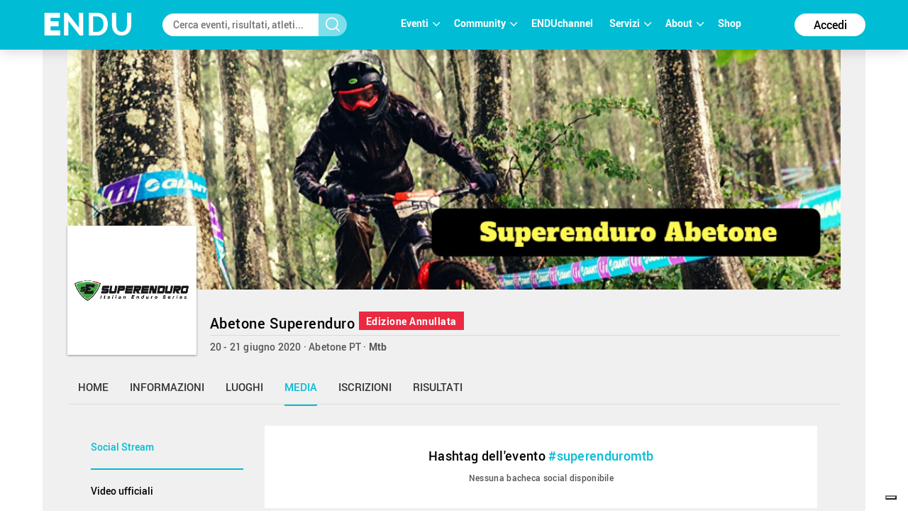

--- FILE ---
content_type: text/html; charset=utf-8
request_url: https://www.endu.net/it/events/abetone-superenduro/media
body_size: 13709
content:
<!doctype html>
<html lang="it" ng-app="ah">
<head>
	<meta charset="UTF-8">
	<title>Social - Abetone Superenduro | ENDU</title>

	<!-- Link per lingua alternativa -->
    <link rel="alternate" hreflang="en-US" href="https://www.endu.net/en/events/abetone-superenduro" />
	<link rel="alternate" hreflang="it-IT" href="https://www.endu.net/it/events/abetone-superenduro" />
    <link rel="alternate" hreflang="x-default" href="https://www.endu.net/it/events/abetone-superenduro" />
    <!-- Link per lingua alternativa Fine -->

    
        <meta name="robots" content="index, follow" />
    
    <meta http-equiv="X-UA-Compatible" content="IE=edge,chrome=1">
    <meta name="viewport" content="initial-scale=1.0, width=device-width, maximum-scale=1.0, user-scalable=no" />
    <meta name="apple-mobile-web-app-capable" content="yes">
    <meta name="apple-mobile-web-app-status-bar-style" content="black">
    <meta name="format-detection" content="telephone=no"/>
    <meta name="description" content="20/06/2020, Abetone PT ITA , Ciclismo, Mtb, ">

    <meta property="og:url"                content="https://www.endu.net/it/events/abetone-superenduro" />
    <meta property="og:type"               content="website" />
    <meta property="og:title"              content="Social - Abetone Superenduro | ENDU" />
    <meta property="og:description"        content="20/06/2020, Abetone PT ITA , Ciclismo, Mtb, " />
    <meta property="og:image"              content="https://s3-eu-west-1.amazonaws.com/ecs-gruppi/00000000/00010000/00015000/00015092/images/logo.jpg" itemprop="image" />
    <meta property="og:locale"             content="it_IT" />
    <meta property="og:locale:alternate"   content="en_US" />

    <meta name="twitter:card" content="summary" />
    <meta name="twitter:site" content="@endusport" />
    <meta name="twitter:title" content="Social - Abetone Superenduro | ENDU" />
    <meta name="twitter:description" content="20/06/2020, Abetone PT ITA , Ciclismo, Mtb, " />
    <meta name="twitter:image" content="https://s3-eu-west-1.amazonaws.com/ecs-gruppi/00000000/00010000/00015000/00015092/images/logo.jpg" />
    <meta name="twitter:image:alt" content="Social - Abetone Superenduro | ENDU" />

    <link rel="preconnect" href="//static.endu.net">
<link rel="preconnect" href="//cdn.iubenda.com">
<link rel="preconnect" href="//www.googletagmanager.com">
<link rel="preconnect" href="//connect.facebook.net">

    <script type="application/ld+json">
        {
            "@context": "http://schema.org/",
            "@type": "Event",
            "name": "Abetone Superenduro",
            
            "sponsor": [
            
                {
                    "@type": "Organization",
                    "url": "",
                    "logo": "https://s3-eu-west-1.amazonaws.com/ecs-gruppi/00000000/00010000/00015000/00015092/sponsors_main/4c033778-f169-4bbf-a56b-4a064778642b/vittoria.jpg"
                },
            
                {
                    "@type": "Organization",
                    "url": "",
                    "logo": "https://s3-eu-west-1.amazonaws.com/ecs-gruppi/00000000/00010000/00015000/00015092/sponsors_main/ee3a6ffc-1371-4caf-892b-135db3b26e31/giant.jpg"
                },
            
                {
                    "@type": "Organization",
                    "url": "",
                    "logo": "https://s3-eu-west-1.amazonaws.com/ecs-gruppi/00000000/00010000/00015000/00015092/sponsors_main/b73760a4-fe01-4400-a031-5994cc3b3b11/livlogo.jpg"
                },
            
                {
                    "@type": "Organization",
                    "url": "",
                    "logo": "https://s3-eu-west-1.amazonaws.com/ecs-gruppi/00000000/00010000/00015000/00015092/sponsors_main/609cdc8c-5d38-4162-bc90-6ff953ea3bf9/dainese_full-1-e1553175673580.jpg"
                }
            
            ],
            
            "startDate": "2020-06-20T08:00:00+02:00",
            "endDate": "2020-06-21T18:00:00+02:00",
            "description": "",
            "location": [
                
                    
                {
                    "@type": "Place",
                    "name": "Abetone",
                    "address": {
                        "@type": "PostalAddress",
                        "addressLocality": "Abetone",
                        "addressRegion": "PT",
                        "postalCode": "",
                        "streetAddress": ""
                    },
                    "geo": {
                        "@type": "GeoCoordinates",
                        "latitude": "",
                        "longitude": ""
                    },
                    "hasMap": "https://www.endu.net/it/events/abetone-superenduro#/location"
                }
                
            ],
            
            "aggregateRating": {
                "@type": "AggregateRating",
                "ratingValue": "4.6",
                "reviewCount": "1"
            },
            
            "image": "https://s3-eu-west-1.amazonaws.com/ecs-gruppi/00000000/00010000/00015000/00015092/images/logo.jpg",
            "url": "https://www.endu.net/it/events/abetone-superenduro"
        }
    </script>

<!-- header -->
    <!-- Google Tag Manager -->
<script>(function(w,d,s,l,i){w[l]=w[l]||[];w[l].push({'gtm.start':
            new Date().getTime(),event:'gtm.js'});var f=d.getElementsByTagName(s)[0],
        j=d.createElement(s),dl=l!='dataLayer'?'&l='+l:'';j.async=true;j.src=
        'https://www.googletagmanager.com/gtm.js?id='+i+dl;f.parentNode.insertBefore(j,f);
    })(window,document,'script','dataLayer','GTM-P53M3W2R');</script>
<!-- End Google Tag Manager -->

<!-- jQuery -->
<link  rel="stylesheet" type="text/css" href="/css/webfont.css">
<link async rel="stylesheet" href="//cdn-endu-net.s3.eu-west-1.amazonaws.com/angularjs/legacy/theme_jquery-ui.css" />

<link async rel="stylesheet" href="/js/magnific-popup/magnific-popup.css" />



<link async rel="stylesheet" href="https://www.endu.net/gui/css/angularstrap.css">
<link async rel="stylesheet" href="https://cdn-endu-net.s3.eu-west-1.amazonaws.com/angularjs/legacy/bootstrap.min.css">
<link async rel="stylesheet" href="//cdn-endu-net.s3.eu-west-1.amazonaws.com/angularjs/legacy/font-aw/font-awesome.min.css">
<link async rel="stylesheet" href="//ecs-endu.s3.amazonaws.com/angularjs/angular-strap-2.3.7/dist/libs.min.css" >
<link async rel="stylesheet" href="//ecs-endu.s3.amazonaws.com/angularjs/angular-ui-switch/angular-ui-switch.min.css">


<script type="text/plain" class="_iub_cs_activate" src="//s7.addthis.com/js/300/addthis_widget.js#async=1&pubid=ra-56c5a13a7c73c291"></script>
<style>
.angular-google-map-container { height: 400px; }
</style>

<!-- Search filters -->

<link async rel="stylesheet" href="https://www.endu.net/js/daterangepicker/daterangepicker.min.css">
<link async rel="stylesheet" href="https://www.endu.net/js/ion-rangeslider/ion.rangeSlider.min.css">

<!-- Template -->
<link async rel="shortcut icon" href="/favicon.ico" />
<link async rel="stylesheet" href="https://www.endu.net/css/style.css" type="text/css" media="screen" />
<link async rel="stylesheet" href="https://www.endu.net/css/colors.css" type="text/css" media="screen" />
<link async rel="stylesheet" href="https://www.endu.net/css/styleSD.css" type="text/css" media="screen" />
<link async rel="stylesheet" href="https://www.endu.net/css/restyling.css" type="text/css"  />
<link async rel="stylesheet" href="https://www.endu.net/css/nlive.css" type="text/css" media="screen"/>

<style>

  .container-video
  {
   margin:0 auto; 
   text-align: center;
   max-width: 900px;
   overflow: hidden;
  }
  .rm-team-membership {
		width: 100%; 
		text-align: center;
		background-color: #eef5fb; 
		padding: 24px 12px; 
		margin: 24px auto;
		
	}
	
	.rm-team-membership p {
		font-family: 'Roboto', sans-serif; 
		font-size: 16px; 
		line-height: 20px; 
		padding: 12px 0 0; 
		margin: 0;
		text-align: left;
	}
	
	.rm-team-membership div.button-wrapper {
		padding: 12px 0
	}
	
	.rm-team-membership a.button {
		background-color: #00838f; 
		font-family: 'Roboto', sans-serif; 
		font-size: 16px; 
		line-height: 20px; 
		font-weight: bold; 
		color: #fff; 
		text-decoration: none; 
		padding: 8px 30px; 
		border-radius: 60px;	
	}
  
  </style>


<!-- <script src="//s3-eu-west-1.amazonaws.com/ire1.juniper.it/jxs-components/headerscale-v.1.0.1.js"></script> -->

<link async rel="stylesheet" href="https://www.endu.net/js/bootstrap-datepicker/css/bootstrap-datepicker3.min.css">




<!-- GOOGLE MAPS -->




<!-- ICON -->
<link async rel="stylesheet" type="text/css" href="/flaticon/flaticon.css">
<link async href="/googleicon/googleicons.css" rel="stylesheet">
<!-- FINE ICON -->

<!-- RESPONSIVE MENU -->
<link async rel="stylesheet" href="https://www.endu.net/respmenu/slicknavstyle.css">
<link async rel="stylesheet" href="https://www.endu.net/respmenu/slicknav.css">
<!-- MENU TENDINA -->

<link async rel="stylesheet" href="https://www.endu.net/jsmenu/fancydropdown.css">
<link async rel="stylesheet" href="https://www.endu.net/css/flag-icon.css"/>

<!-- <script type="text/javascript">
    new Jxs.HeaderScale("#fascia-top", {
        smallClass: 'small'
    });
</script> -->

<!-- ELEM LIB PRIMA DEGLI SCRIPT-->

<script>

  const gtmCustomSettings = {
      "adwords": "true"
      }; 

  window.dataLayer = window.dataLayer || [];
  var googletag = googletag || {};
  googletag.cmd = googletag.cmd || [];

  
</script>

<script  type="text/javascript" >
  var cc={};
</script>

<script  type="text/plain" class="_iub_cs_activate" >
  var p = false;
</script>

<!--<script async id="elm-lib" data-lang="it" src="https://cdn-endu-net.s3.eu-west-1.amazonaws.com/assets/js/elm/elm.min.js"></script>-->


  <script id="gtm-custom-lib-init">

    const gtmCustomDimension = {
      "dimension1": "guest" 
    }
  </script>
  <script>
    const  ga4CustomDimension = {
      "login_status": "guest"
    }
  </script>


<script src="//cdn-endu-net.s3.eu-west-1.amazonaws.com/angularjs/legacy/jquery.min.js"></script>
<script  type="text/javascript" src="https://www.endu.net/js/cookie-consent/cookie.js"></script>




<script src="//cdn-endu-net.s3.eu-west-1.amazonaws.com/angularjs/legacy/jquery-ui.min.js"></script>
<script src="/js/magnific-popup/jquery.magnific-popup.min.js"></script>

<!--script src="//cdnjs.cloudflare.com/ajax/libs/cookieconsent2/3.0.3/cookieconsent.min.js"></script-->




<script type="text/javascript" src="//ecs-endu.s3.amazonaws.com/utils/moment-with-langs.min.js"></script>
<!-- <script type="text/javascript" src="//ecs-endu.s3.amazonaws.com/utils/locales/it.js"></script> -->
<script src="https://www.endu.net/js/errors.js" type="text/javascript" ></script>
<script src="https://www.endu.net/js/util.js" type="text/javascript" ></script>


<!-- AngularJS -->
<script type="text/javascript" src="//cdn-endu-net.s3.eu-west-1.amazonaws.com/angularjs/legacy/angular.min.js"></script>
<script>window.angular || document.write('<script src="https://www.endu.net/js/angular.min.js"><\/script>');</script>
<script type="text/javascript" src="https://cdn-endu-net.s3.eu-west-1.amazonaws.com/angularjs/legacy/angular-route.min.js"></script>
<script type="text/javascript" src="https://cdn-endu-net.s3.eu-west-1.amazonaws.com/angularjs/legacy/angular-touch.min.js"></script>
<script type="text/javascript" src="https://cdn-endu-net.s3.eu-west-1.amazonaws.com/angularjs/legacy/angular-animate.min.js"></script>
<script type="text/javascript" src="https://cdn-endu-net.s3.eu-west-1.amazonaws.com/angularjs/legacy/angular-sanitize.min.js"></script>

<script src="//ecs-endu.s3.amazonaws.com/angularjs/angular-isotope/angular-isotope-2.js"></script>
<script src="//ecs-endu.s3.amazonaws.com/angularjs/angular-translate/2.9.0/angular-translate.min.js"></script>
<script src="//ecs-endu.s3.amazonaws.com/angularjs/angular-translate/2.9.0/angular-translate-loader-partial.min.js"></script>
<script type="text/javascript" src="//ecs-endu.s3.amazonaws.com/angularjs/angular-addthis/angular-addthis.js"></script>

<script src="//ecs-endu.s3.amazonaws.com/angularjs/checklist-model/checklist-model.js"></script>
<script src="https://cdn-endu-net.s3.eu-west-1.amazonaws.com/angularjs/legacy/ng-infinite-scroll.min.js"></script>
<script src="//cdn-endu-net.s3.eu-west-1.amazonaws.com/angularjs/legacy/angular-strap.min.js"></script>
<script src="//cdn-endu-net.s3.eu-west-1.amazonaws.com/angularjs/legacy/angular-strap.tpl.min.js"></script>

<script src="https://www.endu.net/js/daterangepicker/jquery.daterangepicker.min.js"></script>
<script src="https://www.endu.net/js/ion-rangeslider/ion.rangeSlider.min.js"></script>



<!-- <script type="text/javascript" src="https://www.endu.net/js-resp/respond.min.js"></script> -->
<script src="//cdn-endu-net.s3.eu-west-1.amazonaws.com/angularjs/legacy/modernizr.min.js"></script>


<script type="text/javascript" src="//ecs-endu.s3.amazonaws.com/utils/underscore-min.js"></script>


<!-- COOKIE POLICY -->
<script  src="//maps.googleapis.com/maps/api/js?v=3&key=AIzaSyBZNDfSIrpudz9LDx4JjziqGu2HOgk6h2I&libraries=places"></script>



<script  src='//cdn-endu-net.s3.eu-west-1.amazonaws.com/angularjs/legacy/google-maps.js'></script>
<!--script  src='https://d13pas4fby32wd.cloudfront.net/js/google-maps.js'></script-->


<script src="https://www.endu.net/js/bootstrap-datepicker/js/bootstrap-datepicker.min.js"></script>
<script src="https://www.endu.net/js/bootstrap-datepicker/locales/bootstrap-datepicker.it.min.js"></script>
<script type="text/javascript" src="//ecs-endu.s3.amazonaws.com/utils/locales/it.js"></script>
<!-- <script type="text/plain" class="_iub_cs_activate">
  (function(i,s,o,g,r,a,m){i['GoogleAnalyticsObject']=r;i[r]=i[r]||function(){
  (i[r].q=i[r].q||[]).push(arguments)},i[r].l=1*new Date();a=s.createElement(o),
  m=s.getElementsByTagName(o)[0];a.async=1;a.src=g;m.parentNode.insertBefore(a,m)
  })(window,document,'script','https://www.google-analytics.com/analytics.js','ga');

  ga('create', 'UA-80726889-1', 'auto');
  ga('set', 'anonymizeIp', true);
  //ga('send', 'pageview');
</script> -->

<script src="https://www.endu.net/bower_components/angulartics/dist/angulartics.min.js"></script>
<script src="https://www.endu.net/bower_components/angulartics-ga/dist/angulartics-ga.min.js"></script>
<script type="text/javascript" src="https://www.endu.net/jsmenu/fancydropdown.js"></script>

<script src="https://www.endu.net/bower_components/angular-carousel/dist/angular-carousel.js"></script>
<script src="https://www.endu.net/bower_components/angular-carousel/dist/angular-carousel.js"></script>
<script src="//ecs-endu.s3.amazonaws.com/angularjs/angular-ui-switch/angular-ui-switch.min.js"></script>

<link async rel="stylesheet" href="https://www.endu.net/bower_components/angular-ui-select/dist/select.min.css"/>
<script src="https://www.endu.net/bower_components/angular-ui-select/dist/select.js"></script>

<script src="https://www.endu.net/js/ads.js"></script>

<!-- <script async id="__lxGc__rtr" type="text/javascript" src="//s.clickiocdn.com/t/217816/360.js"></script>
<script async type="text/javascript" src="//s.clickiocdn.com/t/common_258.js"></script> -->

<link async rel="apple-touch-icon" href="https://www.endu.net/images/touch-icon-iphone.png">
<link async rel="apple-touch-icon" sizes="76x76" href="https://www.endu.net/images/touch-icon-ipad.png">
<link async rel="apple-touch-icon" sizes="120x120" href="https://www.endu.net/images/touch-icon-iphone-retina.png">
<link async rel="apple-touch-icon" sizes="152x152" href="https://www.endu.net/images/touch-icon-ipad-retina.png">






<meta name="facebook-domain-verification" content="97xjdqia8do59tg4781qwo1wgm3u5c" />


<script type="text/javascript" src="https://p.teads.tv/teads-fellow.js" async="true" class="_iub_cs_activate"></script>
     <script  class="_iub_cs_activate">
       window.teads_e = window.teads_e || [];
       window.teads_buyer_pixel_id = 9793;
     </script>


<!-- LIBRERIE JS SPECIFICHE-->
    <!-- API SPECIFICHE -->

<!-- <link  href='https://api.tiles.mapbox.com/mapbox.js/v2.4.0/mapbox.css' rel='stylesheet' /> -->
<!-- <script  src='https://api.tiles.mapbox.com/mapbox.js/plugins/leaflet-omnivore/v0.2.0/leaflet-omnivore.min.js'></script> -->
<!-- <script  src='https://api.tiles.mapbox.com/mapbox.js/v2.4.0/mapbox.js'></script> -->

<link rel="stylesheet" href="https://www.endu.net/js/maps/leaflet.css" />
<script  src='https://www.endu.net/js/maps/leaflet-omnivore.min.js'></script>
<script src="https://www.endu.net/js/maps/leaflet.js"></script>

<script src="https://www.endu.net/js/maps/leaflet.markercluster.js"></script>
<link href="https://www.endu.net/js/maps/MarkerCluster.css' rel='stylesheet" />
<!-- <link href="https://www.endu.net/js/maps/MarkerCluster.Default.css' rel='stylesheet" /> -->
<!-- <script src='https://api.mapbox.com/mapbox.js/plugins/leaflet-markercluster/v0.4.0/leaflet.markercluster.js'></script> -->
<!-- <link href='https://api.mapbox.com/mapbox.js/plugins/leaflet-markercluster/v0.4.0/MarkerCluster.css' rel='stylesheet' /> -->
<link href='https://api.mapbox.com/mapbox.js/plugins/leaflet-markercluster/v0.4.0/MarkerCluster.Default.css' rel='stylesheet' />


<script src='https://www.endu.net/js/maps/Leaflet.fullscreen.min.js'></script>
<link href='https://www.endu.net/js/maps/leaflet.fullscreen.css' rel='stylesheet' />

<script src="//cdn-endu-net.s3.eu-west-1.amazonaws.com/angularjs/legacy/d3.js"></script>
<script src="https://www.endu.net/js/chart.js"></script>
<script src="https://www.endu.net/js/map.js"></script>

<!-- Social Wall -->
<link async rel="stylesheet" href="//cdn-endu-net.s3.eu-west-1.amazonaws.com.eu-west-1.amazonaws.com/angularjs/legacy/wall.css" type="text/css" media="screen" />
<script async src='//cdn-endu-net.s3.eu-west-1.amazonaws.com.eu-west-1.amazonaws.com/angularjs/legacy/imagesloaded.pkgd.js'></script>
<script async src='//cdn-endu-net.s3.eu-west-1.amazonaws.com.eu-west-1.amazonaws.com/angularjs/legacy/isotope.pkgd.min.js'></script>
<script async src='//cdn-endu-net.s3.eu-west-1.amazonaws.com.eu-west-1.amazonaws.com/angularjs/legacy/jquery.socialist.nik.js'></script>
<script async src='//cdn-endu-net.s3.eu-west-1.amazonaws.com.eu-west-1.amazonaws.com/angularjs/legacy/socialconnector.js'></script>

<!-- FILE SOLO PER ADMIN -->


<link rel="stylesheet" href="https://www.endu.net/bower_components/angular-carousel/dist/angular-carousel.min.css">
<script src="https://www.endu.net/bower_components/angular-carousel/dist/angular-carousel.js"></script>

<!-- BOOTSTRAP TABLE -->
<link rel="stylesheet" href="https://www.endu.net/js/bootstrap-table/bootstrap-table.min.css">
<script type="text/javascript" src="https://www.endu.net/js/bootstrap-table/bootstrap-table.min.js"></script>
<script type="text/javascript" src="https://www.endu.net/js/bootstrap-table/bootstrap-table-locale-all.min.js"></script>
<script type="text/javascript" src="https://www.endu.net/js/bootstrap-table-locale/bootstrap-table-it-IT.js"></script>

<!-- JQUERY BAR RATING -->
<link rel="stylesheet" href="https://www.endu.net/js/jquery-bar-rating/themes/fontawesome-stars.css">
<link rel="stylesheet" href="https://www.endu.net/js/jquery-bar-rating/themes/fontawesome-stars-o.css">
<script src="https://www.endu.net/js/jquery-bar-rating/jquery.barrating.min.js"></script>

<script src="https://www.endu.net/bower_components/angular-update-meta/dist/update-meta.min.js"></script>

    <script type="text/javascript">
        global = window['global'] ? global : {};

global.CONFIG = {
    lang: 'it',
    account: false,
    athlete: '',
    card: false,
    event: {"_id":"5c5c10dec08fde5ce10663fd","sponsors_main":[{"name":"vittoria.jpg","url":"","image":"https://s3-eu-west-1.amazonaws.com/ecs-gruppi/00000000/00010000/00015000/00015092/sponsors_main/4c033778-f169-4bbf-a56b-4a064778642b/vittoria.jpg","_uuid":"4c033778-f169-4bbf-a56b-4a064778642b","label":"vittoria","file":"00000000/00010000/00015000/00015092/sponsors_main/4c033778-f169-4bbf-a56b-4a064778642b/vittoria.jpg"},{"name":"giant.jpg","url":"","image":"https://s3-eu-west-1.amazonaws.com/ecs-gruppi/00000000/00010000/00015000/00015092/sponsors_main/ee3a6ffc-1371-4caf-892b-135db3b26e31/giant.jpg","_uuid":"ee3a6ffc-1371-4caf-892b-135db3b26e31","label":"giant","file":"00000000/00010000/00015000/00015092/sponsors_main/ee3a6ffc-1371-4caf-892b-135db3b26e31/giant.jpg"},{"name":"livlogo.jpg","url":"","image":"https://s3-eu-west-1.amazonaws.com/ecs-gruppi/00000000/00010000/00015000/00015092/sponsors_main/b73760a4-fe01-4400-a031-5994cc3b3b11/livlogo.jpg","_uuid":"b73760a4-fe01-4400-a031-5994cc3b3b11","label":"livlogo","file":"00000000/00010000/00015000/00015092/sponsors_main/b73760a4-fe01-4400-a031-5994cc3b3b11/livlogo.jpg"},{"index":"m3","name":"dainese_full-1-e1553175673580.jpg","url":"","image":"https://s3-eu-west-1.amazonaws.com/ecs-gruppi/00000000/00010000/00015000/00015092/sponsors_main/609cdc8c-5d38-4162-bc90-6ff953ea3bf9/dainese_full-1-e1553175673580.jpg","_uuid":"609cdc8c-5d38-4162-bc90-6ff953ea3bf9","label":"dainese_full-1-e1553175673580","file":"00000000/00010000/00015000/00015092/sponsors_main/609cdc8c-5d38-4162-bc90-6ff953ea3bf9/dainese_full-1-e1553175673580.jpg"}],"code":"","members":0,"_syncro":"2022-12-14T02:15:48.851Z","venues":[{"city":"Abetone","formatted_address":"Abetone PT ITA","name":"principale","zip":"","country":"ITA","_uuid":"f76a0cde-4466-408d-b1de-3c6a0e371b24","label":{"en":"Place","it":"Località"},"geo":{},"state":"PT","street":"","country_code":"ITA","main":true,"type":{"en":"Event Location","type":"event_loc","it":"Luogo dell'evento"}}],"alabel":"Abetone Superenduro","follower":30,"aend":"2020-06-21T16:00:00.000Z","chip_allowed":[],"features":[],"discipline":"","_tsu":"2026-01-15T15:22:29.545Z","top":["https://s3-eu-west-1.amazonaws.com/ecs-gruppi/00000000/00010000/00015000/00015092/images/top.jpg","https://s3-eu-west-1.amazonaws.com/ecs-gruppi/00000000/00010000/00015000/00015092/images/top.jpg"],"commentable":true,"astart":"2020-06-20T06:00:00.000Z","results_available":false,"quotas":[],"ref_circuits":[],"registration_open":false,"timetable":{"en":"","it":""},"editions":[{"rating":{"avg":4.6,"evaluation":{"organization":4,"tracks":5,"location":4,"enviroment":5,"event":5},"n":1},"disciplines":[{"code":"4","en":"Mtb","it":"Mtb","type":"disciplines","sports":[{"code":"1","en":"Cycling","it":"Ciclismo"}]}],"registration_e4t_promo":false,"alabel":"Abetone Superenduro","edition":0,"aend":null,"year":"2019","s3_path":"https://egs-eventi.s3.amazonaws.com/00000000/00050000/00050400/00050439/","id":50439,"_admins_tecnici":[0,226306,2,3,888841,1003530,380931,6,7,97286,8,9,341259,888835,16,18,21,33302,86551,445201,23,543761,532243,901678,865577,544813,187173,895530,52009,201772,273204,887615,492593,135989,185909,865585,181567,250684,56897,392013,184906,889180,444767,170841,276058,144738,945263,941420,985699,339575,808056,925819,90743,447871,489596,941426,297348,303493,272006,467599,481163,272008,498058,134028,696983,590248,167841,1004713,483488,927655,874919,719526,481960,746939,233394,251317,492209,197816,629943,185277,453817,458951,748746,804288,238546,231121,197841,458449,792294,306666,928736,204022,172021,447473,543473,89085,777719,88831],"registration_edm":true,"contacts":{"website":"http://www.superenduromtb.com/","phone":"","fax":"","email":"","mobile":"","url_info":"http://www.superenduromtb.com/","url_rules":"http://www.superenduromtb.com/","url_results":""},"astart":null,"photos_url":"","ref_circuits":[],"registration_open":false,"url_results":"","crono_email":"","hash":"0ae9b9d557854b1e66392554777ec5f7","federation":"FCI","rules":{"rules":{"en":"","it":"","url_rules":""},"url_label":"Regolamento","url_rules":"http://www.superenduromtb.com/regolamento/","rules_urls":[]},"published":true,"sports":[{"code":"1","en":"Cycling","it":"Ciclismo"}],"endupix":false,"crono":"SDAM","abody":{"en":"<p>20/21 June</p>","it":"<p>20/21 Giugno</p>"},"chip_challenge":false,"s3_path_sdam":"https://ecs-eventi.s3.amazonaws.com/00000000/00050000/00050400/00050439/","results_live":false,"date_confirmed":true,"notes":"","ashort":{"it":"","en":""},"venue":{"city":"Abetone","name":"principale","zip":"","country":"Italy","_uuid":"487564bf-5fe0-49c4-bd31-57bd00775ece","label":{"en":"Place","it":"Località"},"geo":{},"state":"PT","street":"","country_code":"ITA","type":{"en":"Event Location","type":"event_loc","it":"Luogo dell'evento"},"main":true,"formatted_address":"  Abetone PT Italy"},"url_info":"","results_available":true,"registration_open_date":null,"challenge":true,"secretary":{"note":"","phone":"","fax":"","name":"","email":""},"slogan":{"en":"","it":"Italian Enduro Series"}},{"entries_flow":"join","disciplines":[{"code":"4","en":"Mtb","it":"Mtb","type":"disciplines","sports":[{"code":"1","en":"Cycling","it":"Ciclismo"}]}],"registration_e4t_promo":false,"alabel":"Abetone Superenduro","edition":0,"aend":"2020-06-21T16:00:00.000Z","year":"2020","event_status":{"event":{"status":"CANCELLED"},"entries":{"status":"CLOSE"}},"s3_path":"https://egs-eventi.s3.amazonaws.com/00000000/00050000/00054800/00054817/","id":54817,"_admins_tecnici":[0,226306,2,3,380931,7,97286,8,9,341259,16,18,693016,21,33302,86551,720156,445201,23,703249,532243,341784,550165,544813,187173,52009,676900,201772,541991,273204,630328,492593,187956,135989,185909,513087,378685,181567,65,56897,68,392013,184906,562776,444767,276058,91742,144738,428642,623968,339575,808056,90743,447871,489596,327300,303493,272006,467599,481163,272008,498058,134028,481692,800656,696983,582806,167841,582060,307105,507311,719526,481960,481975,746939,233394,251317,492209,303550,197816,629943,453817,458951,748746,339136,143817,445386,481993,238546,231121,197841,458449,573138,372451,792294,306666,703972,417000,535546,172021,447473,543473,312573,792311,89085,777719,88831],"registration_edm":true,"contacts":{"website":"http://www.superenduromtb.com/","phone":"","fax":"","email":"","mobile":"","url_info":"http://www.superenduromtb.com/","url_rules":"http://www.superenduromtb.com/","url_results":""},"astart":"2020-06-20T06:00:00.000Z","photos_url":"","ref_circuits":[],"registration_open":false,"url_results":"","crono_email":"","hash":"a70f88014e9639f4becfa9f4dae56f09","federation":"FCI","rules":{"rules":{"en":"","it":"<p>http://www.superenduromtb.com/en/regolamento/</p>\n<p>&nbsp;</p>\n<p>https://mountainbike.federciclismo.it/it/document/norme-attuative-dh-4x-md-enduro-gravel-2019/7cfe8ffa-25e6-4b47-b7bb-09bf8423df33/</p>\n<p>&nbsp;</p>\n<p>&nbsp;</p>","url_rules":"http://www.superenduromtb.com/regolamento/"},"rules_urls":[],"url_rules":"http://www.superenduromtb.com/regolamento/","url_label":"Regolamento"},"officialphoto":{},"sports":[{"code":"1","en":"Cycling","it":"Ciclismo"}],"endupix":false,"crono":"SDAM","abody":{"en":"<p>20/21 June</p>","it":"<p>20/21 Giugno</p>"},"chip_challenge":false,"s3_path_sdam":"https://ecs-eventi.s3.amazonaws.com/00000000/00050000/00054800/00054817/","results_live":false,"date_confirmed":true,"notes":"","ashort":{"it":"","en":""},"venue":{"city":"Abetone","formatted_address":"  Abetone PT Italy","name":"principale","zip":"","country":"Italy","_uuid":"cc66dad0-ac32-4362-aeac-6538dd2a8ba7","label":{"en":"Place","it":"Località"},"state":"PT","street":"","country_code":"ITA","type":{"en":"Event Location","type":"event_loc","it":"Luogo dell'evento"},"main":true,"geo":{"lat":44.1446894,"lng":10.6636579}},"url_info":"","results_available":false,"registration_open_date":null,"challenge":false,"secretary":{"note":"","phone":"","fax":"","name":"","email":""},"published":true,"slogan":{"en":"","it":"Italian Enduro Series"}}],"_tsc":"2019-02-07T11:05:04.386Z","federation":"FCI","rules":{},"sponsors":[{"image":"https://s3-eu-west-1.amazonaws.com/ecs-gruppi/00000000/00010000/00015000/00015092/sponsors/8042e3ee-c7bf-4cea-9fd7-58cb08a910df/logo_evoc_black-620x197.jpg","file":"https://s3-eu-west-1.amazonaws.com/ecs-gruppi/00000000/00010000/00015000/00015092/sponsors/8042e3ee-c7bf-4cea-9fd7-58cb08a910df/logo_evoc_black-620x197.jpg","name":"https://s3-eu-west-1.amazonaws.com/ecs-gruppi/00000000/00010000/00015000/00015092/sponsors/8042e3ee-c7bf-4cea-9fd7-58cb08a910df/logo_evoc_black-620x197.jpg","url":"","label":"logo_evoc_black-620x197","_uuid":"none","index":"s0","type":""},{"image":"https://s3-eu-west-1.amazonaws.com/ecs-gruppi/00000000/00010000/00015000/00015092/sponsors/dbec1416-0a31-479b-834d-0e026a23f7bb/mucoff.jpg","file":"https://s3-eu-west-1.amazonaws.com/ecs-gruppi/00000000/00010000/00015000/00015092/sponsors/dbec1416-0a31-479b-834d-0e026a23f7bb/mucoff.jpg","name":"https://s3-eu-west-1.amazonaws.com/ecs-gruppi/00000000/00010000/00015000/00015092/sponsors/dbec1416-0a31-479b-834d-0e026a23f7bb/mucoff.jpg","url":"","label":"mucoff","_uuid":"none","index":"s1","type":""},{"image":"https://s3-eu-west-1.amazonaws.com/ecs-gruppi/00000000/00010000/00015000/00015092/sponsors/5a62cfed-de1e-4e25-8531-13464d787b16/OTC.jpg","file":"https://s3-eu-west-1.amazonaws.com/ecs-gruppi/00000000/00010000/00015000/00015092/sponsors/5a62cfed-de1e-4e25-8531-13464d787b16/OTC.jpg","name":"https://s3-eu-west-1.amazonaws.com/ecs-gruppi/00000000/00010000/00015000/00015092/sponsors/5a62cfed-de1e-4e25-8531-13464d787b16/OTC.jpg","url":"","label":"OTC","_uuid":"none","index":"s2","type":""},{"image":"https://s3-eu-west-1.amazonaws.com/ecs-gruppi/00000000/00010000/00015000/00015092/sponsors/2c9647dc-6bae-4372-b28d-f7ca7fae9930/ADIDAS_FIVE_TEN.jpg","file":"https://s3-eu-west-1.amazonaws.com/ecs-gruppi/00000000/00010000/00015000/00015092/sponsors/2c9647dc-6bae-4372-b28d-f7ca7fae9930/ADIDAS_FIVE_TEN.jpg","name":"https://s3-eu-west-1.amazonaws.com/ecs-gruppi/00000000/00010000/00015000/00015092/sponsors/2c9647dc-6bae-4372-b28d-f7ca7fae9930/ADIDAS_FIVE_TEN.jpg","url":"","label":"ADIDAS_FIVE_TEN","_uuid":"none","index":"s3","type":""},{"image":"https://s3-eu-west-1.amazonaws.com/ecs-gruppi/00000000/00010000/00015000/00015092/sponsors_main/4c033778-f169-4bbf-a56b-4a064778642b/vittoria.jpg","file":"https://s3-eu-west-1.amazonaws.com/ecs-gruppi/00000000/00010000/00015000/00015092/sponsors_main/4c033778-f169-4bbf-a56b-4a064778642b/vittoria.jpg","name":"https://s3-eu-west-1.amazonaws.com/ecs-gruppi/00000000/00010000/00015000/00015092/sponsors_main/4c033778-f169-4bbf-a56b-4a064778642b/vittoria.jpg","url":"","label":"vittoria","_uuid":"none","index":"s4","type":""},{"image":"https://s3-eu-west-1.amazonaws.com/ecs-gruppi/00000000/00010000/00015000/00015092/sponsors_main/ee3a6ffc-1371-4caf-892b-135db3b26e31/giant.jpg","file":"https://s3-eu-west-1.amazonaws.com/ecs-gruppi/00000000/00010000/00015000/00015092/sponsors_main/ee3a6ffc-1371-4caf-892b-135db3b26e31/giant.jpg","name":"https://s3-eu-west-1.amazonaws.com/ecs-gruppi/00000000/00010000/00015000/00015092/sponsors_main/ee3a6ffc-1371-4caf-892b-135db3b26e31/giant.jpg","url":"","label":"giant","_uuid":"none","index":"s5","type":""},{"image":"https://s3-eu-west-1.amazonaws.com/ecs-gruppi/00000000/00010000/00015000/00015092/sponsors_main/b73760a4-fe01-4400-a031-5994cc3b3b11/livlogo.jpg","file":"https://s3-eu-west-1.amazonaws.com/ecs-gruppi/00000000/00010000/00015000/00015092/sponsors_main/b73760a4-fe01-4400-a031-5994cc3b3b11/livlogo.jpg","name":"https://s3-eu-west-1.amazonaws.com/ecs-gruppi/00000000/00010000/00015000/00015092/sponsors_main/b73760a4-fe01-4400-a031-5994cc3b3b11/livlogo.jpg","url":"","label":"livlogo","_uuid":"none","index":"s6","type":""},{"image":"https://s3-eu-west-1.amazonaws.com/ecs-gruppi/00000000/00010000/00015000/00015092/sponsors_main/609cdc8c-5d38-4162-bc90-6ff953ea3bf9/dainese_full-1-e1553175673580.jpg","file":"https://s3-eu-west-1.amazonaws.com/ecs-gruppi/00000000/00010000/00015000/00015092/sponsors_main/609cdc8c-5d38-4162-bc90-6ff953ea3bf9/dainese_full-1-e1553175673580.jpg","name":"https://s3-eu-west-1.amazonaws.com/ecs-gruppi/00000000/00010000/00015000/00015092/sponsors_main/609cdc8c-5d38-4162-bc90-6ff953ea3bf9/dainese_full-1-e1553175673580.jpg","url":"","label":"dainese_full-1-e1553175673580","_uuid":"none","index":"s7","type":""}],"visibility":"public","url_rules":null,"endupix":false,"abody":{"en":"<p>20/21 June</p>","it":"<p>20/21 Giugno</p>"},"photos_url":"","chip_challenge":false,"slogan":{"en":"","it":"Italian Enduro Series"},"edition_current":54817,"notes":"","official":true,"technical_evaluation":{"en":"","it":""},"ref_events":[],"registration_open_date":null,"secretary":{"note":"","phone":"","fax":"","name":"","email":""},"personalizable":true,"disciplines":[{"code":"4","en":"Mtb","it":"Mtb","type":"disciplines","sports":[{"code":"1","en":"Cycling","it":"Ciclismo"}]}],"edition_days_after":60,"edition_number_current":0,"_searchable":true,"logo":["https://s3-eu-west-1.amazonaws.com/ecs-gruppi/00000000/00010000/00015000/00015092/images/logo.jpg","https://s3-eu-west-1.amazonaws.com/ecs-gruppi/00000000/00010000/00015000/00015092/images/logo.jpg"],"entries_faq":[],"organizer":{"alabel":{"currentValue":"","it":""},"_id":"","_uuid":"","screenname":""},"_admins_tecnici":[],"paths":[],"registration_edm":true,"contacts":{"website":"http://www.superenduromtb.com/","phone":"","fax":"","email":"","mobile":"","url_info":"http://www.superenduromtb.com/","url_rules":"http://www.superenduromtb.com/","url_results":""},"media":{"youtube_link":"https://www.youtube.com/embed/zuwQXttDTQI","flickr_id":[{"url":"https://www.flickr.com/photos/superenduromtb/albums/72157709917871066","album":"72157709917871066","user":"superenduromtb","img":"https://live.staticflickr.com/65535/48395901346_d260481022_z.jpg","title":"2019 #4 Abetone Superenduro"}],"youtube_id":"PLuAu7xVDopIMVFJU9FGJvHkL1gJKhrHM3"},"practical_information":[],"boardSettings":{"premod":false,"open":true,"visibility":true},"_deleted":false,"id":15092,"_admins":[],"_enabled":true,"screenname":"abetone-superenduro","groupid":"15092","_admins_sdam":[],"_uuid":"15092","sports":[{"code":"1","en":"Cycling","it":"Ciclismo"}],"tracks":[],"expire":"2016-05-13T21:00:00.000Z","crono":"SDAM","services":[],"date_confirmed":true,"ashort":{"it":"","en":""},"atype":"race_event","membership":"entries","url_info":"","_owner":"445201","social":{"_tsu":"2020-02-10T10:39:30.356Z","twitter":"","facebook":"","instagram":"","hashtag":"#superenduromtb"},"program":{},"rules_urls":[],"url_label":null,"privacy":{},"privacy_urls":[],"challenge":false,"rating":{"avg":4.6,"evaluation":{"organization":4,"tracks":5,"location":4,"event":5,"enviroment":5},"n":1},"registration_e4t_promo":false,"event_status":{"event":{"status":"CANCELLED"},"entries":{"status":"CLOSE"}},"entries_flow":"join","_highlight":false,"live":false,"live_links":[],"published":true,"year":"2020","edition":0,"efdate":"21 giugno 2020","fdate":"20"},
    relation: null,
    policies: {"images":false,"owner":false,"admin":false,"show_all":false,"members_status":["ok"],"show_reload":false,"follow_btn":true,"cconsent":false},
    system_lang: ["it","en"],
    api: 'https://apiah.endu.net',
    ws: 'https://apiah.endu.net',
    api_keys: {"google":"AIzaSyBZNDfSIrpudz9LDx4JjziqGu2HOgk6h2I"},
    www: 'https://www.endu.net',
    login: 'https://account.endu.net',
    images: 'https://www.endu.net',
    client_conf: {"isMobile":false},
    diploma: 'https://certificate-api.endu.net/api/v3/',
};

$(function(){
	moment.lang(global.CONFIG.lang);
});

 //QUI DAVIDE
    </script>


	
        <!-- Angular APP Controller -->
		
	        <script type="text/javascript" src="//ecs-endu.s3.amazonaws.com/gui/endu_gui_events_1.3.233.js"></script>
	    
    


    <base href="/it/events/abetone-superenduro/">
</head>
<body>
    <div class="alert-default alert-waiting" tabindex="-1" ng-class="{'alert-show': $root._alert.show && $root._alert.type == 'waiting'}">
    <center>
        <div style="width:190px;margin-top: 28px; height: 53px;">
            <div style="float:left;margin:2px 5px;" class="spinner">
                <div class="bounce1"></div>
                <div class="bounce2"></div>
                <div class="bounce3"></div>
            </div>
            <span>{{$root._alert.content}}</span>
        </div>
    </center>
</div>
<div class="alert-default alert-ok" tabindex="-1" ng-class="{'alert-show': $root._alert.show && $root._alert.type == 'ok'}">
    <center>
        <!-- <div style="width:180px;margin-top: 28px; height: 53px;">
            <div style="float:left;width: 90px;text-align: right;padding-right: 12px;"><i class="fa fa-check" style="font-size:22px; color: #fff;"></i></div>
            <div style="float:left;padding-top: 2px;">{{$root._alert.content}}</div>
        </div> -->
        <div style="margin-top: 28px; height: 53px;">
            <i class="fa fa-check" style="font-size:22px; color: #fff;"></i> &nbsp;
            <span style="font-size:16px">{{$root._alert.content}}</span>
        </div>
    </center>
</div>
<div class="alert-default alert-ko" tabindex="-1" ng-class="{'alert-show': $root._alert.show && $root._alert.type == 'ko'}">
    <div style="position:relative;padding-top: 12px;">
        <center>
            <i class="flaticon-danger" style="font-size:22px;color: #fff;"></i> &nbsp;
            <strong style="font-size:16px">{{$root._alert.title}}</strong><br/>
            <span>{{$root._alert.content}}</span>
        </center>
        <i style="cursor: pointer;position:absolute;top:5px;right:10px;color:white;" class="fa fa-times" ng-click="$root.__doUnmask()"></i>
    </div>
</div>
<div class="mask-all" ng-show="$root.is_masked"></div>

    <!-- TOOLBAR -->
    <!-- FASCIA DI MENU' -->

    
        <header class="header-desk nav-down">
    <div class="new-content px-20">
    <div id="toplogo">
    <a href="/" onfocus="blur()"><span>E</span>NDU<span class="txtBeta"></span></a>
    </div>
    <aside class="aside-search">
    <input type="search" placeholder="Cerca eventi, risultati, atleti..." ng-enter="$root.search(msearch);" ng-model="msearch"/><button class="search" ng-click="$root.search(msearch);"><i class="flaticon-search-1"></i></button>
    </aside>
    <nav id="nav-toolbar">
    <ul><li><a href="" onfocus="blur()" name="Eventi">Eventi <i class="flaticon-10 flaticon-arrow-down pl-3"></i></a></li><li><a href="" onfocus="blur()" name="Community">Community <i class="flaticon-10 flaticon-arrow-down pl-3"></i></a></li><li><a href="https://channel.endu.net/" onfocus="blur()" name="ENDUchannel">ENDUchannel </a></li><li><a href="" onfocus="blur()" name="Servizi">Servizi <i class="flaticon-10 flaticon-arrow-down pl-3"></i></a></li><li><a href="" onfocus="blur()" name="About">About <i class="flaticon-10 flaticon-arrow-down pl-3"></i></a></li><li><a href="https://join.endu.net" onfocus="blur()" name="Shop">Shop </a></li></ul>
    </nav>
    
    <aside class="login h-70"><button ng-controller="userInfoCtrl" ng-click="toolbarLogin()">Accedi</button></aside>
    
    </div><div id="Eventi" class="new-tendina  hidden">
        <div class="new-content pl-20">
        <aside class="new-quarto">
        <p class="new-titolo">Eventi</p>
        <p class="new-txt">Scopri tutte le informazioni sugli appuntamenti sportivi.</p><p class="new-link"><a href="/search#/events?show_all=true" onfocus="blur()" >Tutti gli eventi</a></p></aside><aside class="new-quarto"><ul><li><a href="/entries" onfocus="blur()">Iscriviti a un evento</a></li><li><a href="/results" onfocus="blur()">Risultati</a></li><li><a href="https://pix.endu.net/" onfocus="blur()">Foto</a></li></ul></aside></div></div><div id="Community" class="new-tendina  hidden">
        <div class="new-content pl-20">
        <aside class="new-quarto">
        <p class="new-titolo">Community</p>
        <p class="new-txt">Conosci i protagonisti del mondo ENDU.</p></aside><aside class="new-quarto"><ul><li><a href="/search#/people?show_all=true" onfocus="blur()">Persone</a></li><li><a href="/it/communities/partner" onfocus="blur()">Partner</a></li></ul></aside></div></div><div id="ENDUchannel" class="new-tendina  hidden">
        <div class="new-content pl-20">
        <aside class="new-quarto">
        <p class="new-titolo">ENDUchannel</p>
        <p class="new-txt"></p></aside></div></div><div id="Servizi" class="new-tendina pb-0 hidden">
        <div class="new-content pl-20">
        <aside class="new-quarto">
        <p class="new-titolo">Servizi</p>
        <p class="new-txt">Scopri tutte le proposte della piattaforma ENDU.</p></aside><aside class="new-quarto"><ul><li><a href="/it/athlete_services" onfocus="blur()">Per atleti</a></li><li><a href="/it/team_services" onfocus="blur()">Per società sportive</a></li></ul></aside></div><div class="bg-w lh-80 p-0 mt-36"><div class="new-content h-100p"><aside class="col-xs-3 text-left">
                <p class="new-link lh-unset"><a href="https://www.endu.net/endu4team" onfocus="blur()" target="_blank"><img src="https://d349vnix7anz55.cloudfront.net/immagini/toolbar/ico-endu4team.png" class="pr-5" /> ENDU4team</a></p>
                </aside><aside class="col-xs-3 text-left">
                <p class="new-link lh-unset"><a href="https://pix.endu.net" onfocus="blur()" target="_blank"><img src="https://d349vnix7anz55.cloudfront.net/immagini/toolbar/ico-endupix.png" class="pr-5" /> ENDUpix</a></p>
                </aside></div></div></div><div id="About" class="new-tendina  hidden">
        <div class="new-content pl-20">
        <aside class="new-quarto">
        <p class="new-titolo">About</p>
        <p class="new-txt">Entra in contatto con il mondo ENDU.</p></aside><aside class="new-quarto"><ul><li><a href="/about" onfocus="blur()">ENDU</a></li><li><a href="https://endu.freshdesk.com/it/support/home" onfocus="blur()">Assistenza</a></li></ul></aside></div></div><div id="Shop" class="new-tendina  hidden">
        <div class="new-content pl-20">
        <aside class="new-quarto">
        <p class="new-titolo">Shop</p>
        <p class="new-txt"></p></aside></div></div></header><script type="text/javascript">var selected;
    var prev = window.pageYOffset;
    window.onscroll = function() {
    var cur = window.pageYOffset;
    if (prev > cur) {
    $('header').removeClass('nav-up').addClass('nav-down');
    } else if(cur >= 70 && $('header').hasClass('nav-down')) {
    $('header').removeClass('nav-down').addClass('nav-up');
    $('a', $('#nav-toolbar')).each(function(i, el) {
    el = $(el)
    if(el.hasClass('active')) {
    el.removeClass('active')
    $('#' + el.attr('title')).addClass('hidden')
    selected = null;
    }
    })
    }
    prev = cur;
    }
    $('header nav > ul > li > a').on('click', function(e) {
    e.stopPropagation();
    var el = $(e.currentTarget);
    var t = $('#' + el.attr('name'))
    $('.new-tendina').addClass('hidden');
    t.removeClass('hidden');
    if(el.attr('href') == '') {
    el.addClass('active');
    }
    if(selected) {
    selected.removeClass('active')
    if(selected.attr('name') == el.attr('name')) {
    t.addClass('hidden')
    el.removeClass('active')
    selected = null;
    } else {
    selected = el;
    }
    } else {
    selected = el;
    }
    $(document).click(function(ev) {
    ev.stopPropagation();
    if(!t.is(ev.target) && t.has(ev.target).length === 0) {
    t.addClass('hidden')
    el.removeClass('active')
    if(selected) {
    selected = null;
    }
    }
    });
    });</script>
    

<div class="clear"></div>
<!-- FINE FASCIA DI MENU' -->

    <!-- FINE TOOLBAR -->
	<center>


		
        <div class="bggrey mt-70">
        
            <div class="allcontent">
                <!-- TOP -->
                <!-- OWL Carousel style -->
<link rel="stylesheet" type="text/css" href="https://cdn-endu-net.s3.eu-west-1.amazonaws.com/angularjs/legacy/owl.carousel.min.css" />
<link rel="stylesheet" type="text/css" href="//cdn-endu-net.s3.eu-west-1.amazonaws.com/angularjs/legacy/owl.theme.default.min.css" />
<style>
    #top-carousel > .owl-theme .owl-nav.disabled+.owl-dots {
        margin-top: 70px;
    }

    #top-carousel > .owl-theme .owl-dots .owl-dot.active span, .owl-theme .owl-dots .owl-dot:hover span {
        background: #fff;
    }

    #top-carousel > .owl-theme .owl-dots .owl-dot span {
        background: none;
        border: 1px solid #fff;
    }

    #topnews-carousel > .owl-theme .owl-nav.disabled+.owl-dots {
        background: #fff;
        margin-top: 10px;
        padding-top: 5px;
    }

    #topnews-carousel > .owl-theme .owl-dots .owl-dot.active span, .owl-theme .owl-dots .owl-dot:hover span {
        background: #00bcd4;
    }

    #topnews-carousel > .owl-theme .owl-dots .owl-dot span {
        background: none;
        border: 1px solid #00bcd4;
    }

    #news-mob-nav .owl-stage {
        display: -webkit-box;
        display: -moz-box;
        display: -ms-box;
        display: box;
    }

    #experiences-mob-carousel > .owl-carousel .owl-stage-outer {
        overflow: inherit;
    }

    #experiences-mob-carousel > .owl-carousel .owl-stage-outer > .owl-stage {
        overflow: inherit;
    }
    .header-mob {
        box-shadow: unset;
    }
    .item .active {
        border-bottom: 2px solid #00bcd4;
        color: #000;
        font-weight: 500;
        padding-bottom: 9px;
    }
    #menu {
        display: block !important;
    }
    @media (min-width: 768px) and (max-width: 991px) {
        #top-carousel > .owl-theme .owl-nav.disabled+.owl-dots {
            margin-top: 40px;
        }
    }

</style>
<!-- End OWL Carousel style -->

<!-- AVATAR + MENU' -->
<div class="contentpage">
    <div id="centrale_persona" ng-class="$root.containerClass" style="background-color: ; background-image:url(https://s3-eu-west-1.amazonaws.com/ecs-gruppi/00000000/00010000/00015000/00015092/images/top.jpg?1769701132309);">
        <div id="imgavatar">
            
                <img id="avatar-image" src="https://s3-eu-west-1.amazonaws.com/ecs-gruppi/00000000/00010000/00015000/00015092/images/logo.jpg?1769701132309" />
            
        </div>
        <div id="avatarname">
            <div class="titavatar">Abetone Superenduro
                <span class="fs-14 c-w px-10 tt-capitalize" style="height:24px;font-weight: bold; background-color: #EB2A41;padding: 4px 10px 3px 10px;position:relative;top:-5px">Edizione annullata</span>
                
   
                <a  ng-controller="liveCtrl"  ng-show="isLiveNow && liveresults" target="_blank" data-p="{{isLiveNow}}" href="{{liveresults}}">
                    <div ng-controller="liveCtrl" ng-show="isLiveNow" class="ng-scope live-event-label" ng-style="isLiveNow &amp;&amp; {'display': 'inline-block'}">
                        <img src="/images/icon_live_animated.gif" alt="">
                        Live now 
                    </div>
                </a>
                <div ng-controller="liveCtrl" ng-show="isLiveNow && !liveresults" class="ng-scope live-event-label" ng-style="isLiveNow &amp;&amp; {'display': 'inline-block'}">
                    <img src="/images/icon_live_animated.gif" alt="">
                    Live now 
                </div>
                <!--span ng-controller="liveCtrl" ng-show="isLiveNow" class="liveLabel" style="padding: 1px 12px; display: none;" ng-style="isLiveNow && {'display': 'inline-block'}"-->
                

            </span></div>
            <div class="descavatar bordertop">
                
                    
                        20 - 
                        21 giugno 2020   &middot;
                    
                
                
                        Abetone PT  &middot;
                   
                <!---->
                
                            <strong>Mtb</strong>
                        
                <!--
                <br>
                
                            <strong style="color: #00838f;">Mtb</strong>
                        
                &nbsp;
                
                  <a href="" onclick="javascript:$('#communitiesContainer').slideToggle('linear');" onfocus="blur()" title=""><i class="flaticon-more"></i></a>
                 -->
            </div>
        </div>

    </div>

    <div class="clear" id="menuresp"></div>

    <div id="communitiesContainer" style="display:none; margin-top: 15px;" class="descavatar bordertop">
        
                            &middot;
                        
                        <strong style="color: #00838f;">Ciclismo</strong>
                    
    </div>

    <div class="clear"></div>

    <div id="menutop" class="hidden-xs">
        <!-- RESPONSIVE MENU -->
         <ul class="tabs tt-uppercase" id="menu">
			<li class="first"><span><a href="/it/events/abetone-superenduro/" ng-class="$root.getClass('/')" onfocus="blur()">home</a></span></li>
			<li class="first"><span><a href="/it/events/abetone-superenduro/info" ng-class="$root.getClass('/info')" onfocus="blur()">informazioni</a></span></li>
            
              <li class="first"><span><a href="/it/events/abetone-superenduro/location" ng-class="$root.getClass('/location')" onfocus="blur()">luoghi</a></span></li>
            
            
                <li class="first"><span><a href="/it/events/abetone-superenduro/media" ng-class="$root.getClass('/media')" onfocus="blur()">media</a></span></li>
            
            
            
                
                    <!-- <li class="first"><span><a href="/it/events/abetone-superenduro/entry" ng-class="$root.getClass('/entry')" onfocus="blur()">iscrizioni</a></span></li> -->
                    <li class="first"><span><a href="https://join.endu.net/entry?edition=54817" ng-class="$root.getClass('/entry')" onfocus="blur()">iscrizioni</a></span></li>
                
            
            
    			<li class="first"><span><a href="/it/events/abetone-superenduro/results" ng-class="$root.getClass('/results')" onfocus="blur()">risultati</a></span></li>
            

	  </ul>

      <!-- FINE RESPONSIVE MENU -->
    </div>
    <header class="header-mob pt-56 lh-40 visible-xs" style="z-index:999;">
        <div class="bg-w h-80 pl-20" style="box-shadow: 0px 3px 6px #00000029;">
        <!--     <div class="d-flex lh-56"> -->
            <div class="row">
                <div class="col-xs-2">
                    
                        <img class="imgavatar" src="https://s3-eu-west-1.amazonaws.com/ecs-gruppi/00000000/00010000/00015000/00015092/images/logo.jpg?1769701132309" />
                    
                </div>
                <div class="col-xs-10 text-left bb-g pl-0 fs-14 fw-500 h-41 cut-overflow">
                    Abetone Superenduro
                </div>
            </div>
            <div id="news-mob" class="fs-14 fw-500">
                <div id="news-mob-nav" class="container" style="padding-left:0px; padding-right:0px;">
                    <div class="news-nav-inner owl-carousel owl-theme">
                            <div class="item"><a  ng-click="$root.changeView('/')" onfocus="blur()" class="tt-capitalize" onfocus="blur()" ng-class="$root.getClass('/')">home</a></div>
                            <div class="item">
                                <a ng-click="$root.changeView('info')" onfocus="blur()" class="tt-capitalize" ng-class="$root.getClass('/info')">informazioni</a>
                            </div>
                            
                                
                                    <div class="item"><a ng-click="$root.changeView('entry')" onfocus="blur()" class="tt-capitalize" ng-class="$root.getClass('/entry')">iscrizioni</a></div>
                                
                            
                            
                                <div class="item"><a ng-click="$root.changeView('results')" onfocus="blur()" class="tt-capitalize" ng-class="$root.getClass('/results')">risultati</a></div>
                            
                            
                            
                                <div class="item">
                                    <a onfocus="blur()" class="tt-capitalize" ng-class="$root.getClass('/location')" ng-click="$root.changeView('location')">luoghi</a>
                                    <!-- <a href="/it/events/abetone-superenduro/location" onfocus="blur()" class="tt-capitalize" ng-class="$root.getClass('/location')">luoghi</a> -->
                                </div>
                            
                            
                                <div class="item">
                                    <a ng-click="$root.changeView('media')" onfocus="blur()" class="tt-capitalize" ng-class="$root.getClass('/media')">media</a>
                                </div>
                            
                    </div>
                </div>
            </div>
        <!-- </div> -->
        </div>
    </header>
</div>


<script src="//cdn-endu-net.s3.eu-west-1.amazonaws.com/angularjs/legacy/owl.carousel.min.js"></script>
<script src="//cdn-endu-net.s3.eu-west-1.amazonaws.com/angularjs/legacy/bootstrap.min.js"></script>
<script src="https://www.recaptcha.net/recaptcha/api.js?" async defer></script>
<script type="text/javascript">
    $(document).ready(function() {
        $('#news-mob-nav > .owl-carousel').owlCarousel({
            autoWidth: true,
            dots: false,
            items: 1,
            loop: false,
            margin: 20,
            nav: false
        })
        // $('#news-mob-nav a').click(function(e) {
        //     $('#news-mob-nav').find('.active').removeClass('active')
        //     $(e.target).addClass('active')
        //     $('#news-mob-carousel > .owl-carousel').trigger('to.owl.carousel',
        //         $(e.target).parent().prevAll().length
        //     )
        // })
        $('#news-mob-nav a').click(function(e) {
            $('#news-mob-nav').find('.active').removeClass('active')
            $(e.target).addClass('active')
            $('#news-mob-carousel > .owl-carousel').trigger('to.owl.carousel',
                $(e.target).parent().prevAll().length
            )
        })
    })
</script>

                <!-- FINE TOP -->
                <!-- CONTENITORE -->
                <div id="contenitore" ng-style="{'min-height': $root._pageMinHeight + 'px'}">
                    <div ng-show="$root._pageLoadingComplete" class="view" ng-view></div>
                    <div ng-show="!$root._pageLoadingComplete" class="spinner spinner-page-loading">
                        <div class="bounce1"></div>
                        <div class="bounce2"></div>
                        <div class="bounce3"></div>
                    </div>
                </div>


                <div id="easide" class="easide" ng-style="{right: $root.notificationsShow ? '0px' : undefined}" ng-include="'/gui/views/home/aside-mobile.html'" ng-controller="asideCtrl"></div>
            </div>
        </div>
	</center>
    <!-- BOTTOM -->
    
    
        <footer>
    <nav>
    <div class="new-content px-20 text-left">
    <div id="toplogo">
    <a href="https://www.endu.net" class="c-w">
    <span>E</span>NDU<span class="txtBeta"></span>
    </a>
    </div><ul><li class="main tt-uppercase">Eventi</li><li><a href="/search#/events?show_all=true" onfocus="blur()" target=""><strong>Tutti gli eventi</strong></a></li><li><a href="/entries" onfocus="blur()" target=""><strong>Iscriviti a un evento</strong></a></li><li><a href="/results" onfocus="blur()" target=""><strong>Risultati</strong></a></li><li><a href="https://pix.endu.net/" onfocus="blur()" target=""><strong>Foto</strong></a></li></ul><ul><li class="main tt-uppercase">Community</li><li><a href="/search#/people?show_all=true" onfocus="blur()" target=""><strong>Persone</strong></a></li><li><a href="/search#/groups?show_all=true" onfocus="blur()" target=""><strong>Gruppi</strong></a></li><li><a href="/search#/groups?group_type=team" onfocus="blur()" target=""><strong>Società Sportive</strong></a></li><li><a href="/it/communities/partner" onfocus="blur()" target=""><strong>Partner</strong></a></li><li><a href="/it/communities/timer" onfocus="blur()" target=""><strong>Timer</strong></a></li></ul><ul><li class="main tt-uppercase">Servizi</li><li><a href="/it/athlete_services" onfocus="blur()" target=""><strong>Per atleti</strong></a></li><li><a href="/it/organizer_services" onfocus="blur()" target=""><strong>Per organizzatori di eventi</strong></a></li><li><a href="/it/timer_services" onfocus="blur()" target=""><strong>Per società di cronometraggio</strong></a></li><li><a href="/it/team_services" onfocus="blur()" target=""><strong>Per società sportive</strong></a></li><li><a href="/it/brand_services" onfocus="blur()" target=""><strong>Per aziende e brand</strong></a></li><li><a href="/it/tourism_services" onfocus="blur()" target=""><strong>Per enti turistici</strong></a></li></ul><ul><li class="main tt-uppercase">About</li><li><a href="/about" onfocus="blur()" target=""><strong>ENDU</strong></a></li><li><a href="https://endu.freshdesk.com/it/support/home" onfocus="blur()" target="_blank"><strong>Assistenza</strong></a></li><li><a href="/work-with-us" onfocus="blur()" target=""><strong>Lavora con noi</strong></a></li></ul><ul><li class="main tt-uppercase">Shop</li><li><a href="https://join.endu.net" onfocus="blur()" target="_blank"><strong>Tutti i prodotti</strong></a></li></ul><ul><li class="fs-14-icon"><i class="flaticon-arrow-right c-o mr-10"></i><a href="https://channel.endu.net/" target="_blank" onfocus="blur()">ENDUchannel</a></li><li class="fs-14-icon"><i class="flaticon-arrow-right c-o mr-10"></i><a href="https://pix.endu.net/" target="_blank" onfocus="blur()">ENDUpix</a></li><li class="fs-14-icon"><i class="flaticon-arrow-right c-o mr-10"></i><a href="/endu4team" target="_blank" onfocus="blur()">ENDU4team</a></li></ul></div>
    </nav>
    <section>
    <div class="new-content">
    <aside class="col-xs-2 text-left"><a href="" onclick="setLang('it')" onfocus="blur()" title="">ITA</a> | <a href="" onclick="setLang('en')" onfocus="blur()" title="">ENG</a></aside>
    <main class="col-xs-7 pb-0 d-table h-80 lh-20 fw-600"><div class="centered fs-12 fw-500">Endu S.r.l. - All Rights Reserved - P.IVA/VAT IT 02804190342 - <a href="/terms" onfocus="blur()" title="">T&C</a> - <a href="/privacy" onfocus="blur()" title="">Privacy Policy</a> - <a href="#0" class="iubenda-cs-preferences-link" onfocus="blur()" title="">Cookie Policy</a></div></main>
    <aside class="col-xs-3 p-0">
    <div class="socialsegui">
    <a href="https://www.facebook.com/endu.net" target="_blank" class="btnround soc" onfocus="blur()" title=""><i class="flaticon-facebook"></i></a>
    <a href="https://www.instagram.com/endu_sport/" target="_blank" class="btnround soc" onfocus="blur()" title=""><i class="flaticon-instagram"></i></a>
    <a href="https://www.youtube.com/channel/UCt0BIO7q7wkenKNIHqSUEuw" target="_blank" class="btnround soc" onfocus="blur()" title=""><i class="flaticon-youtube-logo"></i></a>
    <a href="https://www.linkedin.com/company/engagigo-srl/" target="_blank" class="btnround soc" onfocus="blur()" title=""><i class="flaticon-linkedin"></i></a>
    <a href="https://twitter.com/endusport" target="_blank" class="btnround soc" onfocus="blur()" title=""><i class="flaticon-twitter"></i></a>
    </div>
    </aside>
    </div>
    </section>
    </footer></header><script type="text/javascript">
    var setLang = function(lang) {
    document.cookie = 'lang=' + lang + '; path=/; domain=endu.net';
    var path = window.location.pathname;
    var path_items = path.split("/");
    if ((path_items[1] == "it") || (path_items[1] == "en")) {
    var new_path = "/" + lang;
    for (var i=2;i<path_items.length;i++) {
    new_path += "/" + path_items[i]
    }
    window.location.href = new_path;
    }
    else {
    window.location.reload();
    }
    }</script>
    

<!-- Start of HubSpot Embed Code -->
<!--script  type="text/plain" class="_iub_cs_activate" _id="hs-script-loader" async defer src="//js.hs-scripts.com/4498051.js"></script-->
<!-- End of HubSpot Embed Code -->


    <!-- BOTTOM -->
    <div class="emask" ng-show="$root.emask" ng-class="{'emask-show': $root.emask}" ng-click="$root.onEmaskClick()"></div>

    <script type="text/javascript">
        var player;
        var is_yt_loaded = false;
        var tag_yt;
        var flickr_box = [];
        function onPlayerReady(event) {
          //event.target.playVideo();
          is_yt_loaded = true;
          player.loadPlaylist({
            listType:'playlist',
            list: global.CONFIG.event['media']['youtube_id']
          });
          //player.stopVideo();
        }

        var done = false;
        function onPlayerStateChange(event) {
          if (event.data == YT.PlayerState.PLAYING && !done) {
            //setTimeout(stopVideo, 6000);
            stopVideo();
            done = true;
          }
        }
        function stopVideo() {
          player.stopVideo();
        }
    </script>
        
            <div id="flickr_badge_wrapper_hide" style="display:none">
                    <script type="text/javascript" src="https://www.flickr.com/badge_code_v2.gne?count=6&display=latest&size=t&layout=x&source=user_set&set=72157709917871066"></script>
            </div>
        

</body>

</html>


--- FILE ---
content_type: text/css; charset=UTF-8
request_url: https://www.endu.net/css/styleSD.css
body_size: 12380
content:
@charset "UTF-8";

body {
    -webkit-font-smoothing: antialiased;
    -moz-osx-font-smoothing: grayscale;
}

.px-10 {
    padding: 0 10px;
}
/* Bottom Fixed */
.bgblack, .footerbg {
    position: fixed;
    bottom: 0;
    z-index: 150;
}

/* COOKIE CONSENT2 */
.cc-banner {
    font-size: 13px;
    font-family: 'Roboto';
    font-weight: 300;
    line-height: 16px;
}
.cc-link {
    font-size: 13px;
    font-family: 'Roboto';
    line-height: 16px;
    color: #4dd0e1 !important;
    font-weight: 500;
}
.cc-compliance {
    margin-left: 5px;
    font-size: 15px;
    font-family: 'Roboto';
    background-color: #4dd0e1
}
/* COOKIE CONSENT */
#cc-tag.cc-tag-vertical-right {
    transform: rotate(-90deg);
    transform-origin: 100% 0;
    right: 35px !important;
}

#cc-tag.cc-tag-vertical-right a, #cc-tag.cc-tag-vertical-right a:visited {
    padding: 8px 12px !important;
    transform: none !important;
}

#cc-tag a, #cc-tag a:visited {
    border-top: 3px solid #006064 !important;
    border-right: 3px solid #006064 !important;
    border-left: 3px solid #006064 !important;
    box-shadow: none;
}

#cc-tag a:hover {
    border-top: 3px solid #4DD0E1 !important;
    border-right: 3px solid #4DD0E1 !important;
    border-left: 3px solid #4DD0E1 !important;
    box-shadow: none;
}

#cc-modal, #cc-settingsmodal, #cc-tag, #cc-notification, #cc-modal div, #cc-modal span, #cc-modal iframe, #cc-modal h1, #cc-modal h2, #cc-modal h3, #cc-modal h4, #cc-modal h5, #cc-modal h6, #cc-modal p, #cc-modal pre, #cc-modal a, #cc-modal code, #cc-modal em, #cc-modal img, #cc-modal s, #cc-modal small, #cc-modal strong, #cc-modal b, #cc-modal u, #cc-modal i, #cc-modal dl, #cc-modal dt, #cc-modal dd, #cc-modal ol, #cc-modal ul, #cc-modal li, #cc-modal form, #cc-modal label, #cc-settingsmodal div, #cc-settingsmodal span, #cc-settingsmodal iframe, #cc-settingsmodal h1, #cc-settingsmodal h2, #cc-settingsmodal h3, #cc-settingsmodal h4, #cc-settingsmodal h5, #cc-settingsmodal h6, #cc-settingsmodal p, #cc-settingsmodal pre, #cc-settingsmodal a, #cc-settingsmodal code, #cc-settingsmodal em, #cc-settingsmodal img, #cc-settingsmodal s, #cc-settingsmodal small, #cc-settingsmodal strong, #cc-settingsmodal b, #cc-settingsmodal u, #cc-settingsmodal i, #cc-settingsmodal dl, #cc-settingsmodal dt, #cc-settingsmodal dd, #cc-settingsmodal ol, #cc-settingsmodal ul, #cc-settingsmodal li, #cc-settingsmodal form, #cc-settingsmodal label, #cc-tag div, #cc-tag span, #cc-tag iframe, #cc-tag h1, #cc-tag h2, #cc-tag h3, #cc-tag h4, #cc-tag h5, #cc-tag h6, #cc-tag p, #cc-tag pre, #cc-tag a, #cc-tag code, #cc-tag em, #cc-tag img, #cc-tag s, #cc-tag small, #cc-tag strong, #cc-tag b, #cc-tag u, #cc-tag i, #cc-tag dl, #cc-tag dt, #cc-tag dd, #cc-tag ol, #cc-tag ul, #cc-tag li, #cc-tag form, #cc-tag label, #cc-notification div, #cc-notification span, #cc-notification iframe, #cc-notification h1, #cc-notification h2, #cc-notification h3, #cc-notification h4, #cc-notification h5, #cc-notification h6, #cc-notification p, #cc-notification pre, #cc-notification a, #cc-notification code, #cc-notification em, #cc-notification img, #cc-notification s, #cc-notification small, #cc-notification strong, #cc-notification b, #cc-notification u, #cc-notification i, #cc-notification dl, #cc-notification dt, #cc-notification dd, #cc-notification ol, #cc-notification ul, #cc-notification li, #cc-notification form, #cc-notification label {
    font-family: 'Roboto', sans-serif !important;
}
#cc-settingsmodal #cc-settingsmodal-wrapper li strong, #cc-modal #cc-modal-wrapper li strong {
    color: #00bcd4 !important;
}
#cc-settingsmodal #cc-settingsmodal-wrapper select, #cc-modal #cc-modal-wrapper select {
    padding: 3px 8px
}

#cc-notification a, #cc-notification a:visited {
  text-decoration: none !important;
  color: #00bcd4 !important;
  font-size: 12pt !important;
  text-transform: none !important;
}

#cc-modal #cc-modal-wrapper a, #cc-modal #cc-modal-wrapper a:visited {
    font-size: 12pt;
    text-transform: none !important;
}

#cc-preference-selector-social, #cc-preference-selector-analytics {
    height: auto;
    line-height: normal;
    font-size: inherit;
    background-color: #FFFFFF;
    color: #000000;
    border: none;
    -moz-border-radius: 0;
    -webkit-border-radius: 0;
    border-radius: 0;
    font-family: 'Open Sans',Arial,Helvetica,sans-serif;
}
#cc-preference-selector-social option, #cc-preference-selector-analytics option {
    font-family: 'Open Sans',Arial,Helvetica,sans-serif;
    font-weight: normal;
}

#cc-notification h2 span, #cc-notification h2 {
	font-style:normal;
	text-transform: none !important;
	font-size: 12pt;
}
#cc-notification-logo { visibility:hidden; display:none}


#cc-notification ul.cc-notification-buttons li a, #cc-notification ul.cc-notification-buttons li a:visited {
    background-color: #00BCD4 !important;
    color: white !important;
    font-weight: normal;
}
#cc-notification #cc-notification-permissions li strong {
    color: #00BCD4 !important;
}

/*.view {
    transition: opacity 1000ms;
}*/

#checkin .active {
    color: #00bcd4;
}

.edition_number {
  color: #555555;
}
.view.ng-hide-remove {
  transition: opacity linear 0.5s;
}

.view.ng-hide {
    opacity: 0;
}

.linkwhite {
	color:#ffffff;
}

.linkwhite:hover{
	color:#ffffff;
}

.spacer40 {
    height: 40px;
}

#contenitore {
    position: relative;
    padding-bottom: 80px;
}

/* FINE COOKIE CONSENT */

/* FORMS */

.form-control {
    border-radius: 5px;
    border: 1px solid #ccc;
    -webkit-box-shadow: none;
    box-shadow: none;
    font-weight: 500;
}

.form-control:focus {
    border-color: #00BCD4;
}


input[type=checkbox] {
    -moz-appearance: none;
    -webkit-appearance: none;
    appearance: none;
    width: 20px;
    height: 20px;
    background-color: transparent;
    border-radius: 5px;
    cursor: pointer;
}

input:checked[type=checkbox] {
    background-image: url(/immagini/tick.png);
    background-size: contain;
    background-color: #00BCD4;
    border-color: #00BCD4;
}

input:focus {
    border-color: #00BCD4;
}

label:focus-within {
    color: #00bcd4;
}

label {
    color: #999;
}

/* FINE FORMS */

/* SOCIALWALL */
.socialcfgcont .wall-container {
    width: 55% !important;
    padding-left: 0 !important;
}

.socialcfgcont .wall-filters {
    width: 45% !important;
}

.socialcfgcont .stream li {
    width: 98% !important;
}

.angular-google-map-container {
    height: 400px;
}

.wall-connect-msg a {
    color: #fff;
    background-color: #00bcd4;
    text-decoration: none;
    border: 1px solid #00bcd4;
    padding: 2px 10px;
    font-size: 14px;
    font-weight: 500;
    border-radius: 6px;
    border: none;
    margin-bottom: 2px;
    line-height: 24px;
    text-align: center;
    letter-spacing: 1px;
    white-space: nowrap;
    vertical-align: middle;
    display: inline-block;
    cursor: pointer;
    box-shadow: 0 1px 4px 0 rgba(0,0,0,.1);
}

.wall-connect-msg a:hover {
    background-color: #26c6da;
}

.wall-config .spinner > div {
    background-color: #00bcd4;
}

.wall-config .mask-msg {
    color: #000;
}

/* FINE SOCIALWALL */

/* ENDUPIX */

.botn-transparent {
    color: #00bcd4;
    background-color: transparent;
    text-decoration: none;
    border: 1px solid #00bcd4;
}

.botn-transparent:hover {
    color: #FFFFFF;
    background-color: #00bcd4;
}

.cart .bottom{
    background-color: #00bcd4;
    color: #FFFFFF;
    position: absolute;
    width: 100%;
    left: 0px;
    bottom: 13px;
    padding: 15px 30px;
}

.cart .help1{
    float: right;
}
.cart .help2{
    float: right;
    margin-right: 20px;
}

.cart .logo {
    text-align: left;
}

.cart_modal [class^="flaticon-delete"]:before, .cart_modal [class*=" flaticon-delete"]:before {
    cursor: pointer;
	font-size:40px !important;
    color:#cc2f07 !important;
	width:46px !important;
}

/* Style che prima era in pagina */
.description_endupix {
    text-align: center;
}

.description_endupix h4 {
    margin-bottom: 8px;
}

.images-container {
    width: 100%;
}

.images {
    float: left;
    /* border: 1px solid #CCC; */
    /* padding: 4px; */
    margin: 5px;
    position: relative;
    /* text-align: center; */
    /* width: 283px; */
    /* width: 48%; */
    width: 320px;
}
.images:hover {
    box-shadow: 0px 3px 6px #c1c1c1;
}

.images img {
    /* height: 182px; */
    width: 100%;
    cursor: pointer;
}

.images .thumb_container {
    background-size: cover;
    width: 100%;
    height: 320px;
    background-repeat: no-repeat;
    background-position: center center;
}
.images .buttons {
    display: flex;
    background-color: #fff;
    padding: 0 5px;
}

.images .buttons a {
    /* width: 32%; */
    text-align: center;
    padding: 10px;
}

.images .buttons-cart {
    display: flex;
    background-color: #00bcd6;
    padding: 10px 45px;
    cursor: pointer;
}

.images .buttons-cart:hover,
.images .buttons:hover {
    /* background-color: #93dce7; */
}

.images .buttons-cart div {
    width: 100%;
    padding: 5px;
    color: white;
}


.images .buttons a [class^="flaticon-"]:before {
    color:#FFC107 !important;
    cursor: pointer;
    font-size:16px !important;
}
.images .buttons a [class^="flaticon-more"]:before {
    color:#B7B7B7 !important;
}
.images a {
    font-size:14px !important;
    font-weight: bold;
}
.images .buttons-cart [class^="flaticon-"]:before {
    color: white;
    float: right;
}

.images .buttons-cart.mobile [class^="flaticon-"]:before {
    font-size: 18px;
}

.images-hidden {
    opacity: 0.5;
    position: relative;
    z-index: 0;
}

.images [class^="flaticon-multimedia"]:before {
    color: #FFF;
    font-size: 32px;
}

.endupix_link_download {
    line-height: 2.5;
    padding: 0px !important;
}

.markerIcon .flaticon-connector3:before,
.markerIcon .flaticon-chain:before {
    font-size: 33px;
}

.mobileMarkerIcon .flaticon-connector3:before,
.mobileMarkerIcon .flaticon-chain:before,
.mobileMarkerIcon .flaticon-linear-cancel:before {
    font-size: 14px;
}

.mobilePixMenu a [class^="flaticon-"]:before {
    color: #00bcd4;
    font-size: 24px;
}

/* .filters-fixed {
    top: 70px;
} */
/* Fine ENDUPIX */
.alignsx {
    text-align: center
}

.aligndx {
    text-align: center
}
.floatdx {
    float: left;
    margin: 0 15px 0 0;
}

/* Fine ENDUPIX */

.alignsx {
    text-align: left
}

.aligndx {
    text-align: right
}

.floatdx {
    float: right;
    margin: 0 0 0 15px;
}

.description {
    padding-top:30px
}

/* RESULTS */
.pagination > .active > a,
.pagination > .active > span,
.pagination > .active > a:hover,
.pagination > .active > span:hover,
.pagination > .active > a:focus,
.pagination > .active > span:focus {
  background-color: #00bcd4;
  border-color: #00bcd4;
}

.pagination>li>a,
.pagination>li>span {
    color: #333;
}

.pagination>li>a:focus, .pagination>li>a:hover, .pagination>li>span:focus, .pagination>li>span:hover {
    color: #333;
}


/* Fine RESULTS */

/* ICONS */

.icon-small [class^="flaticon-"]:before, .icon-small [class*=" flaticon-"]:before {
    cursor: pointer;
	font-size:14px !important;
}


.apps-div [class^="flaticon-"]:before, .apps-div [class*=" flaticon-"]:before, .apps-div [class^="flaticon-"]:after, .apps-div [class*=" flaticon-"]:after {
    font-size: 42px;
    margin-left: 0px;
    line-height: 0px;
}

.apps-div a [class^="flaticon-"]:before, .apps-div [class*=" flaticon-"]:before, .apps-div [class^="flaticon-"]:after, .apps-div [class*=" flaticon-"]:after {
    color: #b2ebf2;           / colore standard /
    transition: color 0.4s ease;
}

.apps-div a:hover [class^="flaticon-"]:before, .apps-div [class*=" flaticon-"]:before, .apps-div [class^="flaticon-"]:after, .apps-div [class*=" flaticon-"]:after {
    color: #FFF;
}


.icon-selected [class^="flaticon-"]:before, .icon-selected [class*=" flaticon-"]:before, .icon-selected [class^="flaticon-"]:after, .icon-selected [class*=" flaticon-"]:after {
    color: #4DD0E1 !important;
}

.icon-notification-x [class^="flaticon-"]:before, .icon-selected [class*=" flaticon-"]:before, .icon-selected [class^="flaticon-"]:after, .icon-selected [class*=" flaticon-"]:after {
    font-size: 14px;
}

.dropdown-menu .material-icons {
    color: #000000;
    vertical-align: middle;
    font-size: 20px;
}

.dropdown-menu [class^="flaticon-"]:before {
    color: #000000;
    vertical-align: middle;
    font-size: 17px;
}

/*.amici_ico [class^="flaticon-"]:before {
    color: #FFF !important;
}*/

/* FINE ICONS */

._720kb-datepicker-calendar-body, ._720kb-datepicker-calendar-days-header, ._720kb-datepicker-calendar-header, ._720kb-datepicker-calendar-years-pagination-pages, .datepicker, [datepicker], datepicker {
    font-family: 'Roboto', sans-serif;
}
._720kb-datepicker-calendar-header:nth-child(odd) {
    background: #00BCD4;
}
._720kb-datepicker-calendar-month span {
    color: #006064;
}
._720kb-datepicker-calendar-days-header {
    background: #E0F7FA;
}
._720kb-datepicker-calendar-header:nth-child(even) {
    background: #E0F7FA;
}

.confirm {
    width: 100%;
    max-width: 400px;
}

.confirm .title{
    color: #00BCD4;
    font-size: 18px;
}

.confirm .body{
    color: #006064;
    font-size: 14px;
}

.confirm .botn{
    margin-left: 3px;
}

.no-animate {
   -webkit-transition: none !important;
   transition: none !important;
}

a {
    cursor: pointer;
}


.pointer {
    cursor: pointer;
}

.upload-file-wrapper {
    border-top: 1px lightgray solid;
    margin-top: 25px;
    padding-top: 10px;
}

.map_img {
    width: 100%;
    cursor: pointer;
}}

.popover {
    border-radius: 0px;
}

.borderbottom {
    border-top: 0px;
    border-left: 0px;
    border-right: 0px;
}

.eventorisstatic [class^="flaticon-excel-file"]:before, .eventorisstatic [class^="flaticon-pdf-file"]:before {
	color:#bcbcbc !important;
	font-size:20px !important;
	width:32px !important;
}

.eventiristab [class^="flaticon-plus"]:before {
    color: #FFF;
    margin-left: -10px;
}

.eventoris [class^="flaticon-plus"]:before {
    font-size: 18px;
    padding-left: 10px;
}

.eventoris [class^="flaticon-download"]:before {
    color: #FFF;
}

.eventoris select {
    color: #000000;
    font-weight: 400;
    -moz-appearance: none;
}

.eventoris select:hover {
    color: #00bcd4;
    background-color: #e0f7fa;
    font-weight: 400;

}

.eventoris input[type="text"] {
    font-size: 16px;
    font-weight: 300;
    color: #18B8D0;
    font-weight: 400;
}

.tabs .attivo{
	border-bottom: 2px solid #00bcd4;
    color: #00bcd4;
}

.apps-title {
    text-align: right;
    border-bottom: 1px solid #CCC;
    width: 100%;
    padding: 0px 2px 6px 0px;
}

.apps-div {
    margin: 14px 8px;
    width: 65px;
    height: 65px;
    float: left;
    font-size: 13px;
    text-align: center;
}

.apps-name {
    padding-top: 8px;
}

.mask-all {
    background-color: transparent;
    position: fixed;
    top: 0;
    left: 0;
    right: 0;
    bottom: 0;
    z-index: 150000000000000000;
    opacity: 0;
}

.emask {
    background-color: rgba(0,0,0,0.7);
    position: fixed;
    top: 0;
    left: 0;
    right: 0;
    bottom: 0;
    transition: all .5s ease;
    z-index: 999;
    opacity: 0;
}

.emask-show {
    opacity: 1;
}

.allcontent {
    overflow: hidden;
    position: relative;
    width: 100%;
}

.easide {
    width: 300px;
    position: fixed;
    right: -1500px;
    bottom: 0;
    background-color: #FFF;
    transition: right 500ms ease;
    z-index: 1000;
}

.change-logo {
    cursor: pointer;
    height: 32px;
    transition-duration: 0.1s;
    transition-timing-function: linear;
}

.change-logo .change-logo-text{
    padding-top: 5px;
    color: white;
    font-size: 13px;
    transition-duration: 0.2s;
    font-weight: bold;
    padding-left: 32px;
    opacity:0;
}

.change-logo img, .change-logo span{
    margin-left: 5px;
    float: left;
    color: #FFFFFF;
    opacity: 0.5;
    transition-duration: 0.1s;
    transition-timing-function: linear;
}

.change-logo:hover img, .change-logo:hover span{
    opacity: 1;
}

.change-logo:hover .change-logo-text{
    opacity: 1;
}

.change-avatar-container {
    border-top: 0;
    transition-duration: 0.1s;
    transition-timing-function: linear;
}

.change-avatar-container:hover, .change-top-container:hover {
    background-color: rgba(0, 96, 100, 0.5);
}

.change-logo-imp {
    background-color: rgba(0, 96, 100, 0.5);
}

.change-logo-imp .change-logo-text{
    opacity: 1;
    font-size: 14px;
}

.change-top-container {
    position:absolute;
    top: -1px;
    width: 100%;
}

.linkwhite {
    padding: 2px 10px;
    font-size: 14px;
    font-weight: 500;
	border: none;
	margin-bottom:2px;
    text-align: center;
	letter-spacing: 1px;
    white-space: nowrap;
    vertical-align: middle;
	display:inline-block;
    cursor: pointer;
}

#imgavatar {
    overflow:hidden;
    box-shadow: 0 1px 3px 0 rgba(0,0,0,0.4);
}

.video_list {
    margin: 25px 0px;
}
.video_list_item {
    border-bottom: 1px lightgray solid;
    margin-bottom: 25px;
    padding-bottom: 5px;
}

.popover-content::-webkit-scrollbar {
    width: 5px;
}

.popover-content::-webkit-scrollbar-track {
    -webkit-box-shadow: inset 0 0 6px rgba(111,111,111,0.3);
    border-radius: 6px;
}

.popover-content::-webkit-scrollbar-thumb {
    -webkit-box-shadow: inset 0 0 6px rgba(111,111,111,0.5);
    border-radius: 6px;
}

.msearch {
    display: none;
    max-width: initial;
    width: 710px;
}

.msearch div{
    max-width: initial;
    padding: 3px;
    height: 40px;
    margin-top: 15px;
    background-color: #00ACC1;
}

.msearch input{
    width: 88%;
    background-color: #00ACC1;
    float: left;
    outline: none;
    border: 0;
    color: #FFF;
    font-size: 20px;
    height: 34px;
}

.msearch i{
    float: left;
    margin-top: -18px !important;
}

.hero-over .eover {
    display: none;
    transition-duration: 0.1s;
    transition-timing-function: linear;
}
.hero-over:hover .enotover  {
    display: none;
}
.hero-over:hover .eover  {
    display: inline-block !important;
}

.notification-container {
    position: relative;
    width: 40px;
    display: inline-block;
    margin: 0 12px;
}

.notification-counter {
    display: none;
    color: white;
    display: inline-block;
    font-weight: bold;
    background-color: red;
    padding: 0px 5px;
    border-radius: 50%;
    position: absolute;
    top: 22px;
    right: 6px;
}

.toolb-notification-container {
    position: relative;
    /*
    width: 40px;
    margin-right: 6px;
    */
    display: inline-block;

}

.toolb-notification-counter {
    display: none;
    color: white;
    display: inline-block;
    font-weight: bold;
    background-color: red;
    border-radius: 50%;
    position: absolute;
    top: 12px;
    right: -5px;
    height: 18px;
    width: 18px;
    line-height: 18px;
    font-size: 10px;
    text-align: center;
}

.notification-content {
    margin: 8px 0;
}

.notification-content::-webkit-scrollbar {
    width: 5px;
}

.notification-content::-webkit-scrollbar-track {
    -webkit-box-shadow: inset 0 0 6px rgba(111,111,111,0.3);
    border-radius: 6px;
}

.notification-content::-webkit-scrollbar-thumb {
    -webkit-box-shadow: inset 0 0 6px rgba(111,111,111,0.5);
    border-radius: 6px;
}

.notification-item.not-read {
    background-color: #fdffea;
}
.notification-item {
    cursor: pointer;
}
.notification-item:hover {
    background-color: #d3faff;
}

.scrollbar::-webkit-scrollbar {
    width: 5px;
}

.scrollbar::-webkit-scrollbar-track {
    -webkit-box-shadow: inset 0 0 6px rgba(111,111,111,0.3);
    border-radius: 6px;
}

.scrollbar::-webkit-scrollbar-thumb {
    -webkit-box-shadow: inset 0 0 6px rgba(111,111,111,0.5);
    border-radius: 6px;
}

.tag-container-available {
    width: 485px;
    height: 500px;
    float: left;
    overflow: auto;
    margin-right: 5px;
}
.tag-container-selected {
    width: 190px;
    height: 500px;
    float: left;
}
.tag-div {
    width: 80px;
    float: left;
    margin-right: 12px;
    margin-top: 12px;
}
.tag-check {
    float: right;
    margin-right: 3px;
}

@keyframes highlight {
    0% {
        background: none
    }
    20% {
        background: yellow;
    }
    80% {
        background: yellow;
    }
    100% {
        background: none;
    }
}

.flash {
    animation: highlight 2s;
}

.button-upload {
    padding : 10px;
}

.performance-upload {
    margin: 20px;
}

.performance-upload input, .performance-upload textarea, .performance-upload button, .performance-upload select, .performance-upload option{
 font-weight:normal;
 font-size:14px;
}

.performance-upload input:focus, .performance-upload textarea:focus, .performance-upload button:focus, .performance-upload select:focus{
 outline:none;
}

.performance-upload select, .performance-upload input[type=text], .performance-upload input[type="password"] {
    background-color: white;
    width: 60%;
    line-height:32px;
    height:32px;
    color:#555555;
    border:none;
    padding:0 0.250em;
    margin-bottom:10px;
}

.performance-upload .file-label {
    background-color: white;
    width: 51%;
    line-height: 32px;
    height: 32px;
    color: #555555;
    border: none;
    padding: 0 0.250em;
    margin: 0 0 10px 10px;
}

.performance-upload input[type=file]{
    display: none;
}

.performance-upload textarea{
    background-color: white;
    width: 60%;
    max-width: 60%;
    height: 100px;
    max-height: 100px;
    outline: none;
    color:#555555;
    border:none;
    padding:0.50em;
    margin-bottom:5px;
}

.performance-upload .btn {
    padding: 0 10px;
    margin: 0 0 10px 0;
    font-size: 12px;
    font-weight: 400;
    line-height: 32px;
    -ms-touch-action: manipulation;
    touch-action: manipulation;
    cursor: pointer;
    -webkit-user-select: none;
    -moz-user-select: none;
    -ms-user-select: none;
    user-select: none;
    background-image: none;
    border: none;
    border-radius: 0;
    text-align: center;
    white-space: nowrap;
    vertical-align: middle;
    display: inline-block;
}

.performance-upload button {
    margin-left: 140px;
}

.performance-upload .form-buttons {
    border-top: 1px solid #DADADA;
    margin-top: 15px;
    padding-top: 15px;
}

.performance-upload .llabel {
    background-color: transparent;
    width: 15%;
    float: left;
    margin-top: 6px;
    font-size:12px;
    color:#868686;
}

.progress-bar {
    background-color: #006064;
}

.botn [class^="flaticon-user-add"]:before {
    color: #FFF;
    font-size: 16px;
}

.botn-xs {
    padding: 2px 10px;
    font-size: 12px;
    font-weight: 400;
    line-height: 28px;
}

/* ALERT */
.spinner {
    margin: 0 auto 0;
    width: 70px;
    text-align: center;
}
.spinner > div {
    width: 18px;
    height: 18px;
    background-color: #FFF !important;
    border-radius: 100%;
    display: inline-block;
    -webkit-animation: sk-bouncedelay 1.4s infinite ease-in-out both;
    animation: sk-bouncedelay 1.4s infinite ease-in-out both;
}

.spinner-page-loading {
    position: absolute;
    top: 49%;
    left: 47%;
}

.spinner-page-loading > div{
    background-color: #00bcd4 !important;
}

.alert.top {
    right: 0;
    left: 0;
    top: 0;
    padding: 24px;
}

.alert-default {
    position: fixed;
    top: -80px;
    right: 0;
    left: 0;
    height: 80px;
    opacity: 0;
    -webkit-transition: opacity 200ms ease, top 200ms ease;
    -moz-transition: opacity 200ms ease, top 200ms ease;
    -o-transition: opacity 200ms ease, top 200ms ease;
    -ms-transition:  opacity 200ms ease, top 200ms ease;
    transition: opacity 200ms ease, top 200ms ease;
}

.alert-show {
    top: 0;
    opacity: 1;
}

.alert-waiting {
    outline: none;
    font-size: 16px;
    border: 0px;
    color: #fff;
    background-color: #00838F; /*rgba(255, 152, 3, 0.85);*/
    z-index: 10000;
}

.alert-ok {
    outline: none;
    border: 0px;
    font-size: 16px;
    color: #fff;
    background-color: #00BCD4; /*rgba(108, 194, 1, 0.85);*/
    margin: 0 !important;
    border-radius: 0;
    z-index: 10001;
}

.alert-ko {
    outline: none;
    border: 0px;
    color: #fff;
    background-color: rgba(255, 0, 0, 0.64);
    margin: 0 !important;
    border-radius: 0;
    z-index: 10001;
}

.alert-ko a{
    color: #FDCF00;
}

/* PERFORMANCE ------------------------------------------*/

#perf-main{
    margin-bottom: 20px;
}

#perf-timeline{
    margin:10px 0 32px 0;
    border-left:2px solid #00bcd4;
}
.perf-int{
    padding: 10px 0;
    background-color: #FFF;
}

.perf-date {
    /*
    margin-left: -2px;
    display: block;
    background-color: #00bcd4;
    width: 185px;
    color: #FFF;
    padding: 4px 10px;
    margin-bottom: 10px;
    */
}

.perf-date {
    border-bottom: 1px solid #80deea;
    padding: 0px 20px 0px 20px;
    margin: 5px 0px 10px;
    font-size: 14px;
    color: #00838f;
    text-align: left;
    font-weight: normal;
}

.perf-time{
    float:left;
    margin:16px 20px 0 4px;
    color: #868686;
    font-weight: 500;
    font-size: 14px;
}

.perf-type{
    float: left;
}

.perf-type [class^="flaticon-"]:before{
    font-size: 40px;
    color: #006064;
}
.perf-type a [class^="flaticon-"]:before{ color: #006064;}
.perf-type a:hover [class^="flaticon-"]:before{ color: #4dd0e1;}

.perf-timearrow{
    float:left;
    margin-top:12px;
    margin-left:-6px;
}

.perf-int [class^="flaticon-right"]:before{
    color: #00bcd4;
    font-size: 20px;
}

.perf-txt{
    float:left;
    width:50%;
    margin-left: 5%;
}
.perf-txt2{
    float:left;
    padding-top: 8px;
    width:25%;
    margin: 0;
}

.perf-int ul{
    padding: 0;
    margin: 0;
}

.perf-int ul li{
    padding: 0;
    margin: 0;
    list-style-type: none;
    list-style-position: inside;
}

.perf-icon{
    float:right;
    padding-right:20px;
}

.perf-icon [class^="flaticon-right"]:before{ font-size: 34px;}
.perf-icon a [class^="flaticon-right"]:before{ color: #00bcd4;}
.perf-icon a:hover [class^="flaticon-right"]:before{ color: #000000;}
.perf-btnright {float: right;}
.perf-btnleft {float: left; width: 30%}
.congrats-container{
    margin-top: 10px;
    text-align: right;
}
.congrats-container a [class^="flaticon-gogogo"]:before{color: #FFF;}
.congrats-container a:hover [class^="flaticon-gogogo"]:before{color: #e0f7fa;}

/* PERFORMANCE */

#graph label {
    background-color: transparent;
}

.btnright, .right {
    float: right;
}
.btnleft, .left {
    float: left;
}

.performance-title {
    font-size: 24px;
    color: #00bcd4;
}

.performance-desc {
    font-size: 14px;
    color: #000000;
    font-weight:300;
}

#placements-country {
    width: 200px;
    height: 100px;
    text-align: left;
    padding: 8px;
    border: 1px solid #000000;
    box-shadow: 0px 0px 10px 2px #000000;
    position: absolute;
    background-color: #FFF;
    overflow: auto;
    display: none;
}



.box-details {
    width: 98.5%;
    margin: 0 0.82%;
    float: left;
    position: relative;
    display: none;
}

.templates {
    display: none;
    width: 0;
    height: 0;
}

/* Chart & Maps */
.map {
    position:relative;
    margin: 20px 0;
    width: 540px;
    overflow: hidden;
    border: 1px solid #0092d2;
}

.map_details {
    position:relative;
    margin: 20px 0;
    width: 1000px;
    height: 300px;
    overflow: hidden;
    border: 1px solid #0092d2;
}

.map_100 {
    position:relative;
    margin: 20px 0;
    width: 100%;
    height: 300px;
    overflow: hidden;
    border: 1px solid #0092d2;
}

svg {
    font: 10px sans-serif;
}

.area {
    fill: #00BCD4;
    clip-path: url(#clip);
}

.line {
    fill: none;
    stroke: #00BCD4;
    stroke-width: 1px;
    clip-path: url(#clip);
}

.axis path,
.axis line {
    fill: none;
    stroke: #000;
    shape-rendering: crispEdges;
}

.brush .extent {
    stroke: #fff;
    fill-opacity: .125;
    shape-rendering: crispEdges;
}

.control-check {
    margin-left: 10px !important;
    margin-right: 5px !important;
}

.chart-title {
    text-align: center;
    font-size: 14pt;
    margin-top: 50px;
    width: 100%;
}

.nav-tabs > li > a {
    background-color: #eee;
    border-radius: 0px;
    border: 0;
    padding: 5px 15px;
}
.tab-content>.active {
    border: 0;
}
.nav-tabs > li > a:hover {
    border: 0;
}
.nav-tabs > li.active > a, .nav-tabs > li.active > a:hover, .nav-tabs > li.active > a:focus {
    border: 0;
    border-bottom-color: transparent;
}
.nav-tabs > li  {
    margin-bottom: 0px;
    margin-left: 1px;
}
.nav-tabs {
    border-bottom: 0;
    height: 28px;
}
.tabs-int .nav-tabs {
    height: 35px;
}
.tabs-int .tab-content>.active {
    background-color: #FAFAFA;
}

.tabs-int .nav-tabs > li.active > a, .tabs-int .nav-tabs > li.active > a:hover, .tabs-int .nav-tabs > li.active > a:focus {
    background-color: #FAFAFA !important;
}

.tabs-int .nav-tabs > li > a {
    background-color: #fff;
}

.tab-border{margin-top: 20px}

.tab-border .nav-tabs > li {
    margin-bottom: -5px;
    border: 1px solid #ddd;
    margin-left: 0px;
    margin-right: 2px;
}

.tab-border .nav-tabs > li.active {
    border-bottom: 1px solid #fff;
}

.tab-border .nav-tabs > li a{
    margin-right: 0;
}

.tab-border .tab-content>.active {
    border: 1px solid #ddd;
    background-color: #FFF;
    margin-top: 4px;
    padding: 6px 16px;
}

.tab-setting {
    padding-left: 25%;
}

.tab-setting .nav-tabs > li {
    margin-bottom: 0px;
    border: 0;
    margin-left: 0px;
    margin-right: 2px;
}

.tab-setting .nav-tabs > li.active {
    border-bottom: 1px solid #fff;
}

.tab-setting .nav-tabs > li a{
    margin-right: 0;
}





.tab-setting .nav-tabs > li > a {
    background-color: #a3a3a3;
}

.tab-setting .nav-tabs>li.active>a, .nav-tabs>li.active>a:focus, .nav-tabs>li.active>a:hover {
   background-color: #fff;
}

.rvalues_tr td{
    padding-top: 15px;
    font-size: 16px;
    width: 33%;
}
.rlabels_tr td{
    color: #555555;
    width: 200px;
}

/* GESTIONE MSG */

.tablemsg {
    width: 90%;
	/*border-bottom: 1px dotted #bcbcbc;*/
	font-size: 12px;
	font-weight: 400;
	color: #555555;
    margin: 0 5%;
}

.tablemsg th{
	/*border-bottom: 1px solid #80deea;
    padding: 20px 0 4px;*/
	font-size: 12px;
	/*color: #4dd0e1;
    text-align: right;*/
    font-weight: normal;
    text-align: center;
    padding: 15px 0 10px;
}

.tablemsg th a{
	color: #80deea;
}

.tablemsg th a:hover{
	color: #006064;
}

.tablemsg td {
    /*line-height: 18px;
    height: 30px;
    padding-top: 10px;*/
}

.tablemsg .msgboardreport {
    border: 1px solid red;
}

.tablemsg [class^="flaticon-"]:before{
    font-family: Flaticon;
    font-size: 18px;
    /*color: #555555;*/
}

.tablemsg .msgh{
    width: 40px;
    text-align: right;
    color: #4dd0e1;
}

.tablemsg .msgDate {
    background-color: #00bcd4;
    color: #FFFFFF;
    display: inline-block;
    padding: 5px 20px;
    border-radius: 8px;
}

.tablemsg .msgBaloon {
    display: inline-block;
    margin: 5px 0;
    padding: 10px;
    min-width: 70%;
    text-align: left;
    border-top-right-radius: 8px;
    border-bottom-left-radius: 8px;
    position: relative;
}

.tablemsg .msgTime {
    display: block;
    margin-top: 10px;
    text-align: right;
    font-size: 10px;
}

.tablemsg .tri-right:after{
    content: ' ';
    position: absolute;
    width: 0;
    height: 0;
    left: -10px;
    right: auto;
    top: 0px;
    bottom: auto;
    border: 10px solid;
    border-color: #FFFFFF transparent transparent transparent;
}

.tablemsg .tri-left:after{
    content: ' ';
    position: absolute;
    width: 0;
    height: 0;
    left: auto;
    right: -10px;
    bottom: 0px;
    border: 10px solid;
    border-color: transparent transparent #e0f7fa transparent;
}

.tablenotif {
	border-bottom: 1px dotted #bcbcbc;
	font-size: 12px;
	font-weight: 400;
	color: #555555;
    margin-top:1px;
}

.tablenotif th{
	border-bottom: 1px solid #80deea;
    padding: 30px 0 4px;
	font-size: 12px;
	color: #4dd0e1;
    text-align: right;
    font-weight: normal;
}

.tablenotif th a{
	color: #80deea;
}

.tablenotif th a:hover{
	color: #006064;
}

.tablenotif td {
    line-height: 18px;
    height: 30px;

}

.tablenotif .notification-item{
     height:  63px;
     padding-top:10px;
}

.tablenotif .notification-item:hover{
    background-color: #00bcd4 !important;
    color: #FFF !important;

}

.datepicker tbody {
    height: 45px !important;
}

.datepicker.dropdown-menu {
    height: auto !important;
    margin-top: 70px;
}

.tablenotif .not-read {
    background-color: #e0f7fa;
    border: 1px solid #00bcd4;
}

.tablenotif [class^="flaticon-"]:before{
    font-family: Flaticon;
    font-size: 14px;
    color: #bcbcbc;
    padding-right: 6px;
}

.tablenotif .msgh{
    width: 40px;
    text-align: right;
    color: #4dd0e1;
}


.tablenotif .notification-item:hover  [class^="flaticon-"]:before {
    color: white;
}

.notetable .notetit {
    padding-top: 10px;
}

.notetable th{
	border-bottom: 1px solid #80deea;
    padding: 30px 0 4px;
	font-size: 12px;
	color: #4dd0e1;
    text-align: right;
    font-weight: normal;
}

.divmsg {
    height: 515px;
    background-color: #c1e2e7;
    width: 98%;
}

.listmsg {
    max-height: 500px;
    margin-top:20px;
    overflow-y: auto;
    background-color: #c1e2e7;
}


ul.contactcol{
    padding: 0;
    margin: 0;
    text-align: left;
}

ul.contactcol li{
    list-style: none;
    height: 62px;
    padding: 4px;
    /*border-bottom: 2px dotted #bcbcbc;*/
    margin:0 0 15px 0;
}



ul.contactcol li a{

}

ul.contactcol li a:hover{
    /*color: #FFF !important;*/
}

ul.contactcol li:hover{
    /*background-color: #00bcd4;
    color: #FFF !important;*/
}



ul.contactcol div{
    /*height: 63px;*/
}

.contactcol img{
    width: 54px;
    float: left;
    margin-right: 8px;
}


.contactcol .not-read .notReadColor{
    /*background-color: #e0f7fa;
    border: 1px solid #00bcd4;*/
    color: #00bcd4;
}

#notebox {
    padding:0 15px;
    font-size: 12px;
}

.contactcol .icon-notification-x [class^="flaticon-"]:before {
    font-size: 18px;
    color: red;
    line-height: 52px;
    padding-right: 5px;
}

[class^="flaticon-10"]:before {
    font-size: 10px!important;
}

[class^="flaticon-14"]:before {
    font-size: 14px!important;
}

[class^="flaticon-27"]:before {
    font-size: 27px!important;
}


.showmore {
    color: #868686;
    font-weight: 300;
    letter-spacing: 1px;
    text-align: center;
    padding-top: 15px;
}


.toastmsg {
    background-color: #e0f7fa;
    border: 1px solid #00bcd4;
	font-size: 14px;
	font-weight: 400;
	color: #555555;
    border-radius: 0;
    min-width: 300px;
    width: 20%;
}

input[type=text].ng-invalid.ng-touched, input[type=number].ng-invalid.ng-touched, input[type=textarea].ng-invalid.ng-touched, input[type=checkbox].ng-invalid.ng-touched, input[type=url].ng-invalid.ng-touched,  input[type=number].ng-invalid.ng-touched, input[type=email].ng-invalid.ng-touched, input[type=tel].ng-invalid.ng-touched, textarea.ng-invalid.ng-touched, select.ng-invalid.ng-touched {
    border: 1px solid red !important;
}
/*
input[type=text], input[type=number], input[type=textarea], textarea, select.ng-valid {
    border: 1px solid white;
} */


/* WALL */

.sw-title {
    font-size: 24px;
    color: #00bcd4;
    padding: 20px 34px 0 34px;
}

.sw-filters {
    margin: 10px 30px;
}
.sw-filters-single {
    margin: 4px 4px 0 4px;
    float: right
}

.sw-filters-label {
    float: left;
    padding-top: 14px;
}

.sw-filters-btn {
    margin-left: 10px !important;
    float: right
}

.sw-box-container {
    width: 94%;
    margin: 3.5%;
    margin-top:0;
}

.sw-details .stream li {
    width: 24.2% !important;
    margin: 0 0 3px 0.55% !important;
}

.sw-details-ev .stream li {
    width: 49% !important;
    margin: 0 0 3px 0.55% !important;
}

.dcsns-toolbar .filter li a {
    background: #00bcd4 !important;
    min-height: 28px !important;
    font-family: 'Raleway', sans-serif;
}

.sw-small .stream li {
    width: 100% !important;
    margin: 0 0 3px 0.55% !important;
}

.wall-form input[type=text], .wall-form input[type=number], .wall-form input[type=textarea], .wall-form select{
    border: 1px solid #ddd !important;
}

 /* BOX FOR YOU */
.foryouImageBox {
    text-align: center;
    margin-bottom: 10px;
}

.yourEventBox {
    border: solid 1px #C9C9C9;
    margin-bottom: 20px;
    padding: 10px;
}

#bibBox {
    height: 200px;
    border: solid 1px #C9C9C9;
    text-align: center;
}

 #bibBox .bibHeader {
    height: 60px;
    background-color: #4dd0e1;
    font-family: 'Raleway', sans-serif;
    font-size: 44px;
    font-weight: 700;
    letter-spacing: 1px;
    color: #e0f7fa;
 }

 #bibBox .bibHeader span {
    color: #FFF;
    font-weight: 900;
 }

 #bibBox .bibBody {
    height: 120px;
    background-color: #F0FEFF;
    padding-top: 10px;
 }

 #bibBox .bibBody span {
    font-size: 50px;
    font-weight: 700;
    color: #000000;
 }

 #bibBox .bibFooter {
    height: 20px;
    background-color: #B8F0FD;
 }

/* SETTINGS */

.settings {
    margin: 20px;
}


.settings input, .settings textarea, .settings button, .settings select, .settings option, .settings .ilabel{
    font-weight: normal;
    font-size: 14px;
}

.settings input:focus, .settings textarea:focus, .settings button:focus, .settings select:focus{
    outline:none;
}

.settings input[type=file]{
    display: none;
}

.settings textarea{
    background-color: white;
    width: 75%;
    max-width: 75%;
    height: 100px;
    max-height: 100px;
    outline: none;
    color:#555555;
    border:none;
    padding:0.50em;
    margin-bottom:5px;
    overflow-y: auto;
    resize: none;
}

.settings select, .settings input[type=text], .settings input[type="password"], .settings input[type="number"], .settings input[type="url"], .settings input[type="email"], .settings input[type="tel"], .settings .ilabel {
    background-color: white;
    width: 75%;
    line-height:32px;
    min-height:32px;
    color:#555555;
    border: 1px solid transparent;
    padding:0 0.250em;
    margin-bottom:10px;
    border-radius: 0;
}

/*.settings-modal select, .settings-modal input[type=text], .settings-modal input[type="password"], .settings-modal input[type="number"], .settings-modal input[type="url"], .settings-modal input[type="email"], .settings-modal textarea, .settings-modal .ilabel {
    border: 1px solid #BCBCBC;
}*/

.settings-modal h3 {
    border-top: 1px solid #CCC;
    padding-top: 15px;
    margin-top: 15px;
}

.settings-modal .mce-toolbar-grp {
    border-right: 1px solid #fff;
    border-left: 1px solid #fff;
    border-bottom: 0;

}

.settings-modal .mce-tinymce {
    border: 0 !important;
}
.settings-modal .mce-edit-area {
    border: 0 !important;
}

.ilabel p {
    margin: 0;
    padding: 0;
}

.setting-event .select-cb {
    background-color: white;
    width: 75%;
    line-height:32px;
    height:32px;
    color:#555555;
    border:none;
    padding:0 0.250em;
    margin-bottom:10px;
}


.settings input:checked[type=checkbox] {
    background-image: url(/immagini/checked.png);
}
.settings input[type=checkbox] {
    margin-right: 15px;
    -webkit-appearance: none;
    appearance: none;
    width: 20px;
    height: 20px;
    background: url(/immagini/check.png) no-repeat top left;
    background-color: transparent;
    border: none;
    cursor: pointer;
    vertical-align: sub;
}

.settings .sports-container {
    float: left;
    width: 75%;
}

.settings .sports input[type=checkbox]{
    margin: 0px;
    width: 0px;
    height: 0px;
    background: none;
}
.settings .sports input:checked[type=checkbox] {
    background-image: none;
}

.settings .sports {
    width: 100%;
    max-height: 90px;
    overflow: auto;
}

.settings .sport-item {
    border-bottom: 1px solid #CCC;
}

.settings .sport-item label {
    background-color: transparent;
    cursor: pointer;
    font-weight: normal;
}

.settings .sports-selected {
    float: left;
    background-color: #00BCD4;
    color: #FFF;
    padding: 6px 10px;
    margin-right: 4px;
    margin-top: 5px;
}

.settings .sports-selected [class^="flaticon-"]:before {
    color: #FFF;
    font-size: 14px;
    margin-left: 4px;
}

.search-item-check {
    display: none;
    margin: 0px;
    width: 0px;
    height: 0px;
    background: none;
}

.search-item-check:checked + .search-item-label {
    color: #00BCD4;
    font-weight: 600;
}

.h4 {
    font-size: 14px;
    font-weight: normal;
    color: #000000;
    margin: 0;
    cursor: pointer;
    padding-bottom: 7px;
}

.botn-filter {
    display: none;
}

.settings .slider {
	overflow-y: hidden;
    height: 0;
	transition-property: all;
	transition-duration: .8s;
	transition-timing-function: cubic-bezier(0, 1, 0.5, 1);
}

.settings .slider.open {
	height: 400px;
}

.settings .tit {
    font-size: 16px;
    color: #00BCD4;
}

.settings hr {
    margin-top: 18px;
    margin-bottom: 30px;
    border: 0px;
    border-top: 2px solid #00BCD4;
}

.settings .file-label {
    background-color: white;
    line-height: 32px;
    height: 32px;
    color: #555555;
    border: none;
    padding: 0 0.250em;
    margin: 0 0 10px 10px;
}

.settings .btn {
    padding: 0 10px;
    margin: 0 0 10px 0;
    font-size: 12px;
    font-weight: 400;
    line-height: 32px;
    -ms-touch-action: manipulation;
    touch-action: manipulation;
    cursor: pointer;
    -webkit-user-select: none;
    -moz-user-select: none;
    -ms-user-select: none;
    user-select: none;
    background-image: none;
    border: none;
    border-radius: 0;
    text-align: center;
    white-space: nowrap;
    vertical-align: middle;
    display: inline-block;
}



.settings .form-buttons {
    border-top: 1px solid #DADADA;
    margin-top: 15px;
    padding-top: 15px;
    text-align: right;
}

.settings .llabel {
    background-color: transparent;
    width: 25%;
    float: left;
    font-size:12px;
    color:#868686;
    line-height: 32px;
    text-align: left;
}

.settings .label_xl {
    width: 50%;
}

.settings .label_right {
    text-align: right;
    padding-right: 10px;
    line-height: 16px;
}

.settings .rlabel {
    background-color: transparent;
    width: 70%;
    margin-top: 6px;
    font-size:12px;
    color:#868686;
}

.setting ul.typeahead.dropdown-menu {
    z-index: 100000;
}

.typeahead.dropdown-menu {
    z-index: 100000;
}

.tab-setting textarea {
    width: 100%;
    max-width: 100%;
    margin-top: 0px;
    resize:vertical;
    max-height: none;
    /*height: 170px;*/
    height: 100px;
}

.message-area {
    /*border: 1px solid #00bcd4 !important;*/
    border: 1px solid #dedede !important;
    resize: none;
    line-height: 16px;
    font-weight: normal;
    font-size: 14px;
    outline: none;
    color: #555555;
    padding: 0.50em;
    overflow-y: auto;
    width: 98%;
    height: 66px;
}

.txtshort textarea {
    height: 100px !important;
}

.tab-setting input {
    width: 100% !important;
    max-width: 100% !important;
    margin-top: 0px !important;
}

.form-group {
    margin-bottom: 0px;
}

.faq-item {
    margin-bottom: 20px;
    padding: 2%;
    background-color: #e9e9e9;
    border: 1px solid #e0e0e0;
}

.faq-item-languages {
    padding: 5px 15px;
    float: left;
    margin-right: 2px;
    background-color: #A3A3A3;
    color: #555;
    text-align: center;
}

.faq-item-languages-selected {
    background-color: #FFF;
}

.faq-tit {
    color: #868686;
    font-size: 14px;
    font-weight: 300;
    letter-spacing: 1px;
    text-align: left;
}

.faq-desc {
    color: #868686;
    font-size: 12px;
    font-weight: 300;
    letter-spacing: 1px;
    text-align: left;
}

/* login button (esiste nel style.css) */
.login-button {
    height: 40px;
    float: right;
    color: #FFF;
    font-weight: 500;
    font-size: 16px;
    background: #00838f;
    margin-top: 7px;
    transition: background-color 0.2s ease;
    border-radius: 10px;
    text-transform: uppercase;
    border: none!important;
    padding: 0 15px;
    font-family: "Roboto", sans-serif;
    letter-spacing: 1px;
}

.login-button i {
    margin-left: 5px;
}


/* COMMUNITY INVITE TOOL */
.select_selected {
    background-color: #4dd0e1;
    color: #FFFFFF;
}


/* ENTRIES */
#entryFaqAccordion .panel{
    border-bottom: 1px solid #ddd;
    border-radius: 0px;
    box-shadow: none;
    -webkit-box-shadow: none;
}
#entryFaqAccordion .entryQuestion {
    color: #000000;
}
#entryFaqAccordion .entryQuestion:hover, #entryFaqAccordion  .focusQuestion {
    color: #00BCD4;
}
#entryFaqAccordion .entryQuestion > span {
    color: #868686;
}
#entryFaqAccordion .entryQuestion > span:before {
    font-size: 12px;
}
#entryFaqAccordion .expanded {
    padding-left: 15px;
}

/* SPONSORS */

.sponsor-item{
    padding: 0 5px 20px;
}
.sponsor-img-cont{
    background-color:white;
    text-align: center;
    margin-bottom: 10px;
}
.sponsor-item img{
}

.sponsor-item  .botn-blu {
    background-color: #bcbcbc;
    border: 1px solid #bcbcbc;
}

.sponsor-item .botn {
    padding: 2px 10px;
    font-size: 12px;
    font-weight: 400;
    border-radius: 2px;
    line-height: 16px;
    width:49%;
}

.sponsor-item .botn:hover {
    background-color: #FFF;
    border: 1px solid #bcbcbc;
    color: #868686;
    box-shadow: none;
}

/* SWITCH */

.switch {
    background: #ddd;
    border: 0;
    height: 20px;
    margin-bottom: 6px;
}

.switch:hover {
    background: #80deea;
}

.switch.checked {
    background: #80deea;
}

.switch.disabled {
    cursor: initial;
}

.switch.disabled:hover {
    background: #ddd;
}

.switch small {
    border: .5px solid #ddd;
    box-shadow: 0px 3px 6px 0px rgba(0,0,0,.15);
    height: 30px;
    top: -5px;
    width: 30px;
}

.switch.checked small {
    background: #00bcd4;
    border-color: #00bcd4;
}

.switch.disabled small {
    background: #eee;
}

.info .angular-google-map-container {
    height: 180px;
    border: 1px solid #CCC;
}

.groups .filter {
    float: right;
    margin: 20px 24px 8px 12px;
}

#preview-container-placeholder {
    width: 600px;
    color: #778838;
    font-size: 18px;
    height: 440px;
    background-color: #ddd;
    position: relative;
}

.image-upload-btn {
    float:left;
    width:28%;
    text-align:center;
    padding-top: 20px;
}

.img-container-upload {
    float: left;
    width:72%;
    height: 430px;
    background-color:#ddd;
}

.img-edit-tb {
    float: right;
    width:72%;
}

#load_image .btn:hover {
    color: white;
}

#load_image .btn {
    padding: 5px 12px;
}

#load_image .botn-blu {
    border: 0 !important;
}

#load_image .botn-grey {
    border-color: #888888;
}

#cropper .place-holder {
    position: absolute;
    text-align: center;
    width: 100%;
    top: 48%;
    left: 0;
}

.pac-container {
    z-index: 10000000;
}

.charityLogo {
    float: left;
}

.rankingsTablePosition {
    position: relative;
    top: -79px;
}

.leaflet-top, .leaflet-bottom {
    z-index: 140 !important;
}

.fascia-top.small #toplogo div {
    font-size: 35px;
    width: 170px;
    line-height: 43px;
    -webkit-transition: .3s;
    transition: .3s;

}

.fascia-top.small #toplogo div a {
    line-height: inherit;
}

.fascia-top.small {
    height: 50px !important;
}

.fascia-top.small #header-top {
    height: 50px !important;
    -webkit-transition: .3s;
    transition: .3s;
}

.fascia-top.small #menuservtop {
    height: 50px;
}

.fascia-top.small #menuservtop [class^="flaticon-"]:before, .fascia-top.small #menuservtop [class*=" flaticon-"]:before,
.fascia-top.small #menuservtop [class^="flaticon-"]:after, .fascia-top.small #menuservtop [class*=" flaticon-"]:after {
    font-size: 20px;
    line-height:50px;
    -webkit-transition: .3s;
    transition: .3s;
}

.fascia-top.small #menuservtop [class^="flaticon-home"]:before{
    font-size: 20px;
    -webkit-transition: .3s;
    transition: .3s;
}

.fascia-top.small .topimg {
    width: 57% !important;
}

.fascia-top.small .toolb-notification-counter {
    top: 20px;
    right: -8px;
}

.fascia-top.small #toolbarAvatar {
    width: 21px !important;
    height: 21px !important;
    margin-top: -18px !important;
}

.fascia-top.small .msearch div {
    margin-top: 5px;
}

.fascia-top.small .msearch i {
    margin-top: -8px !important;
}

.eventoris .pagination-info, .page-list, .pagination {
    font-size: 11px;
}

.eventoris .page-list button {
    border: 1px solid #adadad;
}

.eventoris .bootstrap-table {
    position: relative;
    top: -63px;
}

.eventoris .clearfix {
    display: none;
}

.eventiristab [class^="flaticon-add"]:before {
	color:#FFF;
}

.smileIcon [class^="flaticon-"]:before, .smileIcon [class^="flaticon-"]:after {
    font-size: 43px;
}

.smileIcon label {
    cursor: pointer;
    font-weight: 500;
}

.smileIcon input[type=radio] {
    display: none;
}

.smileIcon input[type=radio]:checked + label:before {
    color: #00bcd4;
}

.smileIcon textarea {
    height: 75px;
    width: 100%;
    max-width: 100%;
    resize: vertical;
    max-height: 200px;
    border: 1px solid #dedede;
    padding-top: 5px;
    margin-bottom: 10px;
}

.smileContainer {
    width: 20%;
    float: left;
}

.apps-div img {
    width: 45px;
    height: 45px;
}

.green {
    color: green;
}

.eventCommentTag-selected {
    float: left;
    background-color: #00BCD4;
    color: #FFF;
    padding: 6px 10px;
    margin-right: 15px;
    margin-top: 8px;
}

.bigIcon:before, .bigIcon:after {
    font-size: 30px !important;
}

#menu .first .active {
    border-bottom: 2px solid #00bcd4;
    color: #00bcd4;
}

.footerbg {
    background-color: #bdbdbf;
    width: 100%;
    max-width: 1022px;
    color: #FFFFFF;
    transition: background-color 0.2s ease;
    -webkit-transition: background-color 0.2s ease;
    line-height: 35px;
}

.footerbgOpen {
    background-color: #00838f;
    transition: background-color 0.2s ease;
    -webkit-transition: background-color 0.2s ease;
    line-height: 45px;
}

.footerlogo {
    margin-left: 3%;
    font-size: 24px;
    width: 85px;
    color: #FFFFFF;
    font-family: 'Raleway', sans-serif;
    font-weight: 700;
    letter-spacing: 1px;
}

.footerlogo > span {
    color: #FFFFFF;
    font-weight: 900;
}

.footerbg a {
    color: #FFFFFF;
}

.footerbg [class^="flaticon-arrow-"]:before {
    font-size: 10px;
}

.footerbg a:hover {
    color: #FFFFFF;
}

.expandedFooter {
    background-color: #006064;
    text-align: center;
}

.expandedFooter .btnround {
    background-color: #FFFFFF;
}

.expandedFooter a.btnround {
    color: #006064 !important;
}

.footerMenu {
    display: inline-block;
    border-top: 1px solid #FFFFFF;
    padding-bottom: 10px;
}

.footerMenu a {
    padding: 0px 7px;
}

a[rel=button]:hover {
    color: #FFFFFF;
}

.at-share-btn-elements a[role=button] {
    background-color: transparent !important;
}

@media only screen and (min-width:481px) and (max-width:770px){
    .datepicker.dropdown-menu {
        margin-top: 114px;
    }

    .divmsg{
          background-color: #c1e2e7;
          width: 100%;
    }

    .msearch {
        width: 100%;
        padding: 1px 10px 18px 18px;
    }

    .msearch input{
        width: 70%;
    }

    .easide {
        margin-top: 112px;
        position: fixed;
    }

    .notebox .internalbox{
        width: 90% !important;
    }

    #menuservtop {
        margin-left: -4px;
    }

    .performance-upload .file-label {
        width: 48%;
    }

    .perf-txt2 {
        float: none;
        width: 55%;
        margin: 10px 0 0 150px;
    }

    .sw-details .stream li {
        width: 49% !important;
        margin: 0 0 3px 0.55% !important;
    }

    .sw-details .stream li {
        width: 49% !important;
        margin: 0 0 3px 0.55% !important;
    }

    #avatarfollow {
        padding-bottom: 10px;
        height: auto;
    }

    #preview-container-placeholder {
        width: 100%;
    }
    .image-upload-btn {
        float: none;
        width: 100%;
        margin-bottom: 15px;
    }
    .img-container-upload {
        float: none;
        width: 100%;
    }
    .images {
        width: 96%;
    }
}


@media only screen and (max-width:480px){
    .datepicker.dropdown-menu {
        margin-top: 114px;
    }

  .preview-msg{
    display: inline-block;
    width: 200px;
    overflow: hidden;
    white-space: nowrap;
    text-overflow: ellipsis;
  }
  ul.contactcol li{
      height: 54px;
  }
  .contactcol img{
      width: 45px;
  }
  .mobile-no-border{
    margin-bottom: -8px;
  }
  .message-area {
      width: 100%;
  }
  #contenitore{
    width: 100%;
  }
  .divmsg{
        background-color: #c1e2e7;
        width: 100%;
  }

    .msearch {
        width: 100%;
        padding: 1px 10px 10px 18px;
    }

    .msearch input{
        width: 60%;
    }

    #menuservtop {
        margin-left: -4px;
    }

    .notebox .internalbox�{
        width: 90% !important;
    }

    .msgmobile-sx{
        display: none;
    }

    .msgmobile-dx{
        display: inline;
    }

    .divmsgmodal {
        height: 300px;
        padding-top: 10px;
    }

    .listmsgmodal {
        max-height: 85%;
        overflow-y: auto;
        padding: 5px;
    }


    .txtmsg {
        width: 100%;
    }

    .performance-upload select, .performance-upload input[type=text], .performance-upload input[type="password"] {
        width: 100%;
    }

    .performance-upload .file-label {
        width: 52%;
    }

    .performance-upload textarea{
        width: 100%;
        max-width: 100%;
    }
    .performance-upload .llabel {
        width: 20%;
    }
    .performance-upload button {
        margin-left: 20%;
    }

    .perf-txt2 {
        float: none;
        width: 55%;
        margin: 10px 0 0 130px;
    }

    .perf-btnright {
        float: none;
        margin-top: 15px;
    }
    .perf-btnleft {
        float: none;
        margin-top: 15px;
    }
    .tab-border{margin-top: 0}

    .sw-details .stream li {
        width: 100% !important;
        margin: 0 0 3px 0 !important;
    }

    .sw-details-ev .stream li {
        width: 100% !important;
        margin: 0 0 3px 0 !important;
    }

    .toastmsg {
        width: 92%;
    }

    .avatarnameresults {
        top: 102px;
    }

    .mezzo {
        margin-bottom: 5px;
    }

    #avatarfollow {
        padding-bottom: 10px;
        height: auto;
    }

    #preview-container-placeholder {
        width: 100%;
    }
    .image-upload-btn {
        float: none;
        width: 100%;
        margin-bottom: 15px;
    }
    .img-container-upload {
        float: none;
        width: 100%;
    }
    /* event location and track modal */

    #place_location_source {
        width: 75% !important;
    }

    /*.mobileTrackModal {
        overflow-y: scroll;
        max-height: 200px;
        padding-left: 0px;
    }*/
    /* ---- */

    .charityLogo {
        float: none;
    }

    .rankingsTablePosition {
        position: static;
        top: 0px;
    }

    .eventoris .bootstrap-table {
        top: -20px;
    }

    .mobileCollapsed {
        display: none;
    }

    .mobileResultMargin {
        margin-top: 5px;
        margin-bottom: 5px;
    }

    .mobileResultMargin .right {
        text-align: center;
    }

    .settings .label_mobile {
        width: 100%;
    }

    .settings .label_right {
        text-align: left;
    }

    .chipchallengeListMobile {
        height: auto !important;
        padding-bottom: 5px;
    }

    .chipchallengeListMobile .homeeventdetails {
        margin-left: 100px;
        margin-right: 5px;
    }

    /* ENDUPIX */
    .cart .summary{
        display: none;
    }
    .cart .bottom{
        position: fixed;
        bottom: 35px;
        padding: 5px 10px;
        z-index: 101;
    }
    .cart .help1{
        float: none;
        margin-bottom: 15px;
    }
    .cart .help2{
        float: none;
        margin-right: 0px;
        margin-bottom: 15px;
    }
    .cart .logo{
        text-align: center;
        margin-left: 0px !important
    }

    .cart_modal [class^="flaticon-delete"]:before, .cart_modal [class*=" flaticon-delete"]:before {
        font-size:20px !important;
        width:22px !important;
    }

    .images {
        width: 96%;
        /* height: 240px; */
    }
    .images .buttons-cart [class^="flaticon-"]:before {
        float: none;
    }

    .images .buttons-cart.mobile [class^="flaticon-"]:before {
        font-size: 16px;
    }
    .images .thumb_container {
        /* height: 200px; */
    }
}

button, .btn, a, ul {
    outline: none !important;
}

.allcontent {
    /*margin-bottom: 20px;*/
}

.filters-fixed {
    position: fixed;
    top: 50px;
    width: 297px;
    overflow: auto;
    bottom: 13px;
    z-index: 140;
}

#area-sx-fixed::-webkit-scrollbar, #area-dx-fixed::-webkit-scrollbar {
    width: 6px;
}

#area-sx-fixed::-webkit-scrollbar-track, #area-dx-fixed::-webkit-scrollbar-track {
	background-color: #E0F7FA;
}

/* colore di sfondo delle scrollbar */

#area-sx-fixed::-webkit-scrollbar-thumb, #area-dx-fixed::-webkit-scrollbar-thumb {
	background-color: #4dd0e1;
}

#area-sx-fixed::-webkit-scrollbar-button, #area-dx-fixed::-webkit-scrollbar-button {
	background-color: #E0F7FA;
    display: none;
}

/* codice per personalizzare i bottoni alle estremit� delle scrollbars */

#area-sx-fixed::-webkit-scrollbar-corner, #area-dx-fixed::-webkit-scrollbar-corner {
	background-color: #E0F7FA;
}

.footerContentShow {
    display: none;
    line-height: 26px;
}

.eventoris .selectResult {
    width: 30%;
    float: left;
}

@media only screen and (max-width: 900px) {
    .footerContentHide {
        display: none;
    }

    .footerContentShow {
        display: inherit;
    }

    .eventoris .selectResult {
        width: 100%;
    }

    .desktopIcon {
        display: none;
    }
}

.filterTitle {
    cursor: pointer;
}

.filterTitle img {
    width: 16px
}

.boxpaddingh {
    padding: 4%;
    border: 1px solid #FFFFFF;
    min-height: 150px;
}

.hometit {
    line-height: 26px;
    color: #FFF !important;
    font-weight: 500;
    text-align: center;
    font-size: 20px !important;
    margin-top: 20px;
}

.homeboxtxt {
    line-height: 26px !important;
    text-align: center;
}

.boxsizing div {
    -webkit-box-sizing: unset;
    -moz-box-sizing: unset;
    box-sizing: unset;
}

.boxsizing div:after, .boxsizing div:before {
    -webkit-box-sizing: unset;
    -moz-box-sizing: unset;
    box-sizing: unset;
}



.soc {
    background-color: #FFFFFF;
}

a.soc.btnround {
    color: #00838f !important;
}

.bgpetr {
    background-color: #00838f;
    width: 100%;
    position: relative;
}

.bgpetr .boxtit, .bgpetr .boxtxt, .bgpetr .boxtit strong, .bgpetr .boxtxt strong, .bgpetr .boxtxt a, .bgpetr .boxtit a, .bgpetr .boxtxt a:hover, .bgpetr .boxtit a:hover, .bgpetr .titwide {
    color: #FFF;
}





.boldblu strong {
    color: #00bcd4 !important;
}

strong.boldbig {
    font-size: 14px;
    color: #00838f !important;
}

.bordertopblu {
    border-top: 1px solid #00bcd4 !important;
}

.arrwhite a [class^="flaticon-"]:before, .arrwhite a [class^="flaticon-"]:before {
    color: #FFFFFF !important;
}

@media only screen and (max-width: 900px) and (min-width: 481px) {
    .notablet {
        visibility: hidden;
        display: none;
    }
    .solotablet {
        visibility: visible;
        display: block;
    }
    .tabletMoveUp {
        /*margin-top: -21px !important;*/
        margin-top: 0px !important;
    }

    .tabletMoveSearch {
        top: 182px;
    }

    .tabletMoveSearch input {
        margin: 5px 0 !important;
    }
}

.eventoris [class^="flaticon-list"]:before, .eventoris [class^="flaticon-pdf-file"]:before {
    color: #FFF;
    font-size: 16px;
    width: 32px;
}

#race-form [class^="flaticon-"]:before, [class*=" flaticon-"]:before, [class^="flaticon-"]:after, [class*=" flaticon-"]:after {
    font-size: 15px;
}

#race-form .flaticon-close:before {
    color: red;
}

@media only screen and (min-width: 670px) and (max-width: 700px) {
    .centerAds {
        padding: 0 3%;
    }
}

@media only screen and (min-width: 700px) and (max-width: 800px) {
    .centerAds {
        padding: 0 7%;
    }
}

@media only screen and (min-width: 800px) and (max-width: 900px) {
    .centerAds {
        padding: 0 14%;
    }
}
@media only screen and (min-width: 900px) and (max-width: 1066px) {
    .images {
        width: 96%;
    }
}
@media only screen and (min-width: 901px) {
    .centerSearch {
        /*left: 33.3%;*/
        position: relative;
        top: -50px;
    }

    #avatarname {
        width: 100%;
    }
}

.esplora [class^="flaticon-close"]:before {
    font-size: 12px;
}

.btn-orange {
    background-color: #00bcd4 !important;
}

.wall-form .llabel {
    color: #000000 !important;
}

#eventHomeAverageVote .br-widget a.br-selected:after, #eventHomeAverageVote .br-widget a.br-fractional:after {
    color: #00bcd4;
}

.result { color: #555555; font-size: 13px; font-weight: 400; line-height: 20px }

.result_blue { color: #00bcd4 !important }

.result_dark { color: #000000 !important }

.result_big { font-size: 16px !important }

.result_heavy { font-weight: 500 !important }

.botn-close {
    color: #fff;
    background-color: #bebebe;      /* colore standard */
    text-decoration: none;
    /* font-size: 12px; */
}

.botn-close:focus, .botn-close:hover {
    background-color: #cccccc;
}

input#search-result::-webkit-input-placeholder, input#search-friend::-webkit-input-placeholder {
    color: #00bcd4;
    font-size: 16px;
    font-weight: 400;
}

input#search-result:-moz-placeholder, input#search-friend:-moz-placeholder { /* Firefox 18- */
    color: #00bcd4;
    font-size: 16px;
    font-weight: 400;
}

input#search-result::-moz-placeholder, input#search-friend::-moz-placeholder {  /* Firefox 19+ */
    color: #00bcd4;
    font-size: 16px;
    font-weight: 400;
}

input#search-result:-ms-input-placeholder, input#search-friend:-ms-input-placeholder {
    color: #00bcd4;
    font-size: 16px;
    font-weight: 400;
}

.eventoris [class^="flaticon-search"]:before {
    color: #00bcd4;
}

.radiosex input[type="radio"], .groupRadio input[type="radio"], .compareRadio input[type="radio"]{
    display: none;
}

.radiosex label, .groupRadio label, .compareRadio label {
    font-weight: normal;
}

.radiosex label:before, .groupRadio label:before, .compareRadio label:before{
    content: "";
    display: inline-block;
    width: 16px;
    height: 16px;
    margin-right: 8px;
    background-color: #FFFFFF;
    border: 1px solid #555555;
    border-radius: 8px;
    cursor: pointer;
}

.radiosex input[type=radio]:checked + label:before, .groupRadio input[type=radio]:checked + label:before, .compareRadio input[type=radio]:checked + label:before{
    content: "\2022";
    color: #FFFFFF;
    background-color: #00bcd4;
    border-color: #00bcd4;
    font-size: 22px;
    text-align: center;
    line-height: 16px;
}

.genderIcon.flaticon-mars {
    color: #6495ED;
}

.genderIcon.flaticon-venus {
    color: #FFC0CB;
}

#sharing_toolbox a{
    margin-right: 5px;
}

.boxpadding {
    padding: 30px 4%;
}

.displayLightblu {
    background-color: #bceaf0;
    color: #fff;
}

.liveLabel {
    background-color: #fcd735;
    /* color: #FFFFFF; */
    color: #000000;
    padding: 6px 18px;
    display: inline-block;
    /*cursor: pointer;*/
    /* border-radius: 6px; */
}

.liveLabel > div {
    font-weight: 500;
    letter-spacing: 1px;
    font-size: 18px;
}

/*.liveLabel:hover {
    background-color: #ffed57;
}*/

.marquee {
    line-height: 50px;
    white-space: nowrap;
    overflow: hidden;
    box-sizing: border-box;
    /*margin-left: 40px;*/
    font-size: 15px;
}
.marquee > div {
    display: inline-block;
    padding-left: 100%;
    -webkit-animation: marquee 40s linear infinite;
    -moz-animation: marquee 40s linear infinite;
    -ms-animation: marquee 40s linear infinite;
    -o-animation: marquee 40s linear infinite;
    animation: marquee 40s linear infinite;
}
@keyframes marquee {
    0%   { transform: translate(0, 0); }
    100% { transform: translate(-100%, 0); }
}

.liveLinksBox {
    display: inline-block;
    width: 33%;
    text-align: center;
    margin: 0 0px 10px 0;
}

.liveLinksBoxModal {
    float: left;
    width: 33%;
    text-align: center;
    margin: 0 0px 10px 0;
}

.liveLinksBox a:hover img {
    opacity: 0.7;
}

.liveLinksBox a:hover span {
    color: #555555;
}

.liveHashtag:hover {
    color: #68d4e3;
}

.tableExportButton {
    margin-right: 10px;
    color: #00838f;
}

.fanheroesLink {
    color: #000000;
    font-weight: 400;
    font-size: 15px;
    letter-spacing: 0;
}

.botn-green {
    background-color: #FFF;
    border: 1px solid #009962;
    color: #009962;
}

.botn-green:hover {
    background-color: #009962;
    color: #FFF;
}

.botn-red {
    background-color: #FFF;
    border: 1px solid #e54544;
    color: #e54544;
}

.botn-red:hover {
    background-color: #e54544;
    color: #FFF;
}

.boardMessage a {
    text-decoration: underline;
}

input.bluePlaceholder::-webkit-input-placeholder {
    color: #00bcd4;
}

input.bluePlaceholder:-moz-placeholder { /* Firefox 18- */
    color: #00bcd4;
}

input.bluePlaceholder::-moz-placeholder {  /* Firefox 19+ */
    color: #00bcd4;
}

input.bluePlaceholder:-ms-input-placeholder {
    color: #00bcd4;
}

.radioPix input[type=radio]:checked + label {
    border: 1px solid #00bcd4 !important;
}

.blueScroll::-webkit-scrollbar {
    width: 6px;
}

.blueScroll::-webkit-scrollbar-track {
    background-color: #E0F7FA;
}

.blueScroll::-webkit-scrollbar-thumb {
    background-color: #4dd0e1;
}

.blueScroll::-webkit-scrollbar-button {
    background-color: #E0F7FA;
    display: none;
}

.blueScroll::-webkit-scrollbar-corner {
    background-color: #E0F7FA;
}

.edmVideoContainer {
    height: 0;
    padding-bottom: 56.25%;
    position: relative;
    width: 100%;
}

.edmVideo {
    position: absolute;
    top: 0;
    left: 0;
    height: 100%;
    width: 100%;
}

/* DELETE when added restyling */
.bg-transparent {
    background-color: rgba(0, 0, 0, 0);
}

.mt-5 {
    margin-top: 4px;
}


--- FILE ---
content_type: application/javascript
request_url: https://ecs-endu.s3.amazonaws.com/gui/endu_gui_events_1.3.233.js
body_size: 226302
content:
/*
This file is part of Endu 1.3.233

Copyright (c) 2011-2016 Juniper XS

Contact:  http://www.endu.net

Build date: Wed Jan 28 2026 12:05:58 GMT+0100 (Central European Standard Time)
*/
var app=angular.module("ah",["ngRoute","ngAnimate","ngSanitize","ngTouch","mgcrea.ngStrap","pascalprecht.translate","checklist-model","infinite-scroll","iso.directives","angular-carousel","sn.addthis","angulartics","angulartics.google.analytics","updateMeta"]).config(["$analyticsProvider",function(e){e.settings.pageTracking.autoTrackFirstPage=!0,e.settings.pageTracking.basePath="/events/"+global.CONFIG.event.screenname}]);app.config(["$routeProvider","$locationProvider",function(e,t){"function"!=typeof String.prototype.endsWith&&(String.prototype.endsWith=function(e){return-1!==this.indexOf(e,this.length-e.length)}),""==window.location.hash||window.location.pathname.endsWith("/")||"."===window.location.hash[1]?e.when("/",{templateUrl:"/gui/views/event/box.html",controller:"boxCtrl"}).when("/settings",{templateUrl:"/gui/views/cardLayout.html",controller:"settingsCtrl"}).when("/settings/races/new",{templateUrl:"/gui/views/event/settings/editRaces.html",controller:"editRacesCtrl"}).when("/settings/races/:id",{templateUrl:"/gui/views/event/settings/editRaces.html",controller:"editRacesCtrl"}).when("/settings/:where",{templateUrl:"/gui/views/cardLayout.html",controller:"settingsCtrl"}).when("/media",{templateUrl:"/gui/views/cardLayout.html",controller:"mediaCtrl"}).when("/media/:where",{templateUrl:"/gui/views/cardLayout.html",controller:"mediaCtrl"}).when("/info",{templateUrl:"/gui/views/cardLayout.html",controller:"detailInfoCtrl"}).when("/info/:where",{templateUrl:"/gui/views/cardLayout.html",controller:"detailInfoCtrl"}).when("/entry",{templateUrl:"/gui/views/cardLayout.html",controller:"detailEntriesCtrl"}).when("/entry/:where",{templateUrl:"/gui/views/cardLayout.html",controller:"detailEntriesCtrl"}).when("/location",{templateUrl:"/gui/views/event/location/eventLoc.html",controller:"mainCtrl"}).when("/tracks/:uuid",{templateUrl:"/gui/views/event/trackDetail.html",controller:"trackDetailCtrl"}).when("/followers",{templateUrl:"/gui/views/event/followers.html",controller:"followersCtrl"}).when("/socialwall",{templateUrl:"/gui/views/event/detailSocialwall.html",controller:"detailSocialwallCtrl"}).when("/results",{templateUrl:"/gui/views/event/results/results.html",controller:"resultsCtrl"}).when("/results/:year",{templateUrl:"/gui/views/event/results/results.html",controller:"resultsCtrl"}).when("/results/:year/:race/add",{templateUrl:"/gui/views/event/results/resultsAdd.html",controller:"resultsAddCtrl"}).when("/results/:year/:race/:id",{templateUrl:"/gui/views/event/results/resultsDetail.html",controller:"resultsDetailCtrl"}).when("/result_detail/:race/:id",{templateUrl:"/gui/views/event/result/resultsDetailWV.html",controller:"resultsDetailCtrlWV"}).when("/results/:year/:race/:type/:rank",{templateUrl:"/gui/views/event/results/results.html",controller:"resultsCtrl"}).when("/events",{templateUrl:"/gui/views/event/events/events.html",controller:"eventsCtrl"}).when("/photos",{templateUrl:"/gui/views/event/photos.html",controller:"photosCtrl"}).when("/photos-selection",{templateUrl:global.CONFIG.event.endupix_selection?"/gui/views/event/photos-test.html":"/gui/views/event/photos.html",controller:global.CONFIG.event.endupix_selection?"photosCtrl-test":"photosCtrl"}).when("/photos-preview",{templateUrl:"/gui/views/event/photos-preview.html",controller:"photosPreviewCtrl"}).when("/photos/:edition/sponsor/consent",{templateUrl:"/gui/views/event/sponsorConsent.html",controller:"sponsorConsentCtrl"}).otherwise({redirectTo:"/"}):(window.location.href="/events/"+global.CONFIG.event.screenname+window.location.hash.substr(1),e.when("/",{templateUrl:"/gui/views/event/box.html",controller:"boxCtrl"}).otherwise({redirectTo:"/"})),t.html5Mode(!0)}]).config(["$dropdownProvider",function(e){angular.extend(e.defaults,{html:!0})}]).config(["$tooltipProvider",function(e){angular.extend(e.defaults,{html:!0})}]),app.run(["$translate","$rootScope","$http","$alert","$modal","$location",function(e,t,a,n,o,i){t.$watch(function(){return window.location.hash},function(){}),global.CONFIG.card,a.defaults.withCredentials=!0,t.searchShow=!1,t.searchClass="searchbox",t.containerClass="container-header",t.maskClass="",t.is_masked=!1,t._pageLoadingComplete=!0,t._pageMinHeight=window.innerHeight-$("#contenitore").offset().top,window.innerWidth<=480&&$("#opts-btn").attr("data-placement","bottom-auto"),t.$watch(function(){return i.absUrl()},function(e,t){e!=t&&$("html, body").animate({scrollTop:$("#avatarfollow").offset().top})}),t.onEmaskClick=function(){t.notificationsShow&&t.showNotifications()},t.isSearch=!1,t.showSearch=function(){t.searchShow=!t.searchShow,t.searchShow?($("#toolbar-btn").slideUp(function(){$("#toolbar-search").slideDown()}),setTimeout(function(){$("#msearch-input").focus()},1e3)):$("#toolbar-search").slideUp(function(){$("#toolbar-btn").slideDown()})},t.search=function(e){if(e&&e.length>1)location="/search#/all/"+e;else{if(t.tst="Write what you want to search! (min. 2 chars)",t._sfa)return;t.tsf=!0,t._tsfa=setTimeout(function(){t.$apply(function(){t.tsf=!1}),t._tsfa=void 0},3e3)}},t.hideEmask=function(){t.notificationsShow=!1,t.emask=!1,$("html, body").css({overflow:"initial"})},t.showEmask=function(){t.notificationsShow=!1,t.emask=!0,$("html, body").css({overflow:"hidden"})},t.showNotifications=function(){$(".easide").css({top:$("header").height()+$("header").position().top}),t.notificationsShow=!t.notificationsShow,t.emask=t.notificationsShow,t.notificationsShow?$("html, body").css({overflow:"hidden"}):$("html, body").css({overflow:"initial"})},t.safeApply=function(e){var t=this.$root.$$phase;"$apply"==t||"$digest"==t?e&&"function"==typeof e&&e():this.$apply(e)},t._alert={show:!1},t.mask=function(){t._timeoutHideAlert&&clearTimeout(t._timeoutHideAlert),t._timeoutUnmask&&clearTimeout(t._timeoutUnmask),t.maskClass="masked",t.is_masked=!0,t._alert.content=e.instant("Loading..."),t._alert.type="waiting",t._alert.show=!0},t.unmask=function(){t._timeoutUnmask&&clearTimeout(t._timeoutUnmask),t._timeoutHideAlert?(clearTimeout(t._timeoutHideAlert),t.__doUnmask()):t._timeoutUnmask=setTimeout(function(){t.__doUnmask()},800)},t.__doUnmask=function(){delete t._alert.content,delete t._alert.type,t._alert.show=!1,t.maskClass="",t.is_masked=!1,t.safeApply()},t.success=function(){t._timeoutHideAlert&&clearTimeout(t._timeoutHideAlert),t._timeoutUnmask&&clearTimeout(t._timeoutUnmask),t._alert.content=e.instant("Saved"),t._alert.type="ok",t._alert.show=!0,t.is_masked=!1,t._timeoutHideAlert=setTimeout(function(){t.unmask()},3e3)},t.successReportSent=function(){t._timeoutHideAlert&&clearTimeout(t._timeoutHideAlert),t._timeoutUnmask&&clearTimeout(t._timeoutUnmask),t._alert.content=e.instant("Sent"),t._alert.type="ok",t._alert.show=!0,t.is_masked=!1,t._timeoutHideAlert=setTimeout(function(){t.unmask()},3e3)},t.successSend=function(){t._timeoutHideAlert&&clearTimeout(t._timeoutHideAlert),t._timeoutUnmask&&clearTimeout(t._timeoutUnmask),t._alert.content=e.instant("Message sent"),t._alert.type="ok",t._alert.show=!0,t.is_masked=!1,t._timeoutHideAlert=setTimeout(function(){t.unmask()},3e3)},t.error=function(a,n,o){var r=e.instant("Error"),l="",s=null;if(t._timeoutHideAlert&&clearTimeout(t._timeoutHideAlert),t._timeoutUnmask&&clearTimeout(t._timeoutUnmask),t.is_masked=!1,a&&void 0!=a){if(o)s=a,l=a;else if(a.error&&a.error.message){var c=ERRORS[a.error.code];r=c[global.CONFIG.lang].title,l=a.error.message}else if(ERRORS[a]){var c=ERRORS[a];r=c[global.CONFIG.lang].title,l=c[global.CONFIG.lang].description}else if(ERRORS[n]){var c=ERRORS[n];r=c[global.CONFIG.lang].title,l=500==n?a:c[global.CONFIG.lang].description}else l=a;t._alert.content=l,t._alert.title=r,t._alert.type="ko",t._alert.show=!0,401==n&&global.CONFIG.account&&i.path("/"),t._timeoutHideAlert=setTimeout(function(){t.unmask()},15e3)}},t.redirectLogin=function(e){if("registerfirst"==e&&(e="register"),t.lastlocation){var a=t.lastlocation;t.lastlocation="",window.location=global.CONFIG.login+"/account/"+e+"?redirect_url="+global.CONFIG.www+"?caller=/events/"+global.CONFIG.event.screenname+"/"+a}else i.path()?window.location=global.CONFIG.login+"/account/"+e+"?redirect_url="+global.CONFIG.www+"?caller=/events/"+global.CONFIG.event.screenname+i.path():window.location=global.CONFIG.login+"/account/"+e+"?redirect_url="+global.CONFIG.www+"?caller=/events/"+global.CONFIG.event.screenname},t.fan2=function(n,i,r,l){if(global.CONFIG.card){if(1==l)return t.__cfp={fn:"fan",master:n,slave:i,add:r},void(t.cf=o({scope:t,templateUrl:"/gui/views/confirmRoot.html",placement:"center",title:e.instant("Warning!"),content:e.instant("Do you really want to cancel the friendship?"),show:!0}));var s=r?"PUT":"DELETE";a({method:s,url:global.CONFIG.api+"/cards/"+i+"/follower",headers:{"Content-Type":"application/json;charset=utf-8"},data:{card:{_uuid:n}}}).success(function(e){global.CONFIG.card.following_uuid[i]=r?"request":"",t.reloadHeroes()}).error(function(e,a,n,o){t.error(e,a)})}else o({templateUrl:"/gui/views/loginClaimRequiredNew.html",placement:"center",show:!0})},t.hero2=function(e,n,o){var i=o?"PUT":"DELETE";a({method:i,url:global.CONFIG.api+"/cards/"+n+"/following",headers:{"Content-Type":"application/json;charset=utf-8"},data:{card:{_uuid:e}}}).success(function(e){global.CONFIG.card.follower_uuid[n].state=o?"active":"disabled",t.reloadFans()}).error(function(e,a,n,o){t.error(e,a)})},t.fan=function(e,t,n,i){if(global.CONFIG.card){var r=n?"PUT":"DELETE";a({method:r,url:global.CONFIG.api+"/events/"+t+"/follow"}).success(function(e){i(e)}).error(function(e,t,a,n){})}else o({templateUrl:"/gui/views/loginClaimRequiredNew.html",placement:"center",show:!0})},t.showReportModal=function(n,r){t.helpLang=global.CONFIG.lang;var l=o({scope:t,templateUrl:"/gui/views/reportModal.html",animation:"am-fade-and-scale",placement:"center",show:!1}),s={ABUSE_REPORT:[{code:"RA01",label:e.instant("Improper behaviour")},{code:"RA02",label:e.instant("Inappropriate or bothersome contents")},{code:"RA03",label:e.instant("False event")},{code:"RA04",label:e.instant("Possible SPAM")},{code:"RA09",label:e.instant("Other")}],ERROR_REPORT:[{code:"RE11",label:e.instant("Wrong information")},{code:"RE12",label:e.instant("Incomplete data")},{code:"RE13",label:e.instant("Error view")},{code:"RE14",label:e.instant("Technical problem")}],RESULT_REPORT:[{code:"RS21",label:e.instant("Missing result")},{code:"RS22",label:e.instant("Wrong result")},{code:"RS23",label:e.instant("Fake result")}]};t.reportBody={type:n},t.rlist=s[n],t.reportTitle=e.instant(n),global.CONFIG.card?(t.reportBody.reporter=global.CONFIG.card._uuid,t.reportBody.firstname=global.CONFIG.card.firstname,t.reportBody.lastname=global.CONFIG.card.lastname,t.reportBody.reported=global.CONFIG.event._uuid,t.reportBody.email=global.CONFIG.card.email,t.reportBody.edition=r&&r.edition?r.edition:null,t.reportBody.timer=r&&r.timer?r.timer:null,l.$promise.then(l.show)):o({templateUrl:"/gui/views/loginClaimRequiredNew.html",placement:"center",show:!0}),t.sendReport=function(n,s){if(s.$invalid){var c=angular.element(document.getElementById("report-form"));return $inputs=c.find("input, select, textarea"),$inputs.addClass("ng-touched"),void t.error(e.instant("All the red bordered fields are compulsory"),1)}if(t.mask(),r)a({method:"POST",url:global.CONFIG.api+"/tickets/result/"+n.code,data:{message:n.message,edition:r.editionId,lang:global.CONFIG.lang,referer:i.absUrl(),year:r.year,race:r.race,type:r.type,rank:r.rank,race_detail:{bib:n.bib,team:n.team,path:n.path,chip:n.chip,time:n.time}}}).success(function(a){t.unmask(),l.$promise.then(l.hide),t.successReportSent(),t.modalTitle=e.instant("Report sent");var n=o({scope:t,templateUrl:"/gui/views/reportSent.html",animation:"am-fade-and-scale",placement:"center",show:!1});n.$promise.then(n.show)}).error(function(e,a,n,o){t.error(e,a)});else{var d=n.message;"CLAIM_EVENT"==n.type&&(n.code="CL31"),"EDITION_REPORT"==n.type&&(n.code="ER41",d="Nuova data: "+n.newDate.toLocaleDateString()+"<br>"+n.message),a({method:"POST",url:global.CONFIG.api+"/tickets/"+n.code,data:{type:"events",message:d,uuid:global.CONFIG.event._uuid,lang:global.CONFIG.lang,referer:i.absUrl(),result:r?r:null}}).success(function(a){if(t.unmask(),l.$promise.then(l.hide),t.success(),"ABUSE_REPORT"==n.type||"ERROR_REPORT"==n.type||"RESULT_REPORT"==n.type||"EDITION_REPORT"==n.type){t.modalTitle=e.instant("Report sent");var i=o({scope:t,templateUrl:"/gui/views/reportSent.html",animation:"am-fade-and-scale",placement:"center",show:!1});i.$promise.then(i.show)}else if("CLAIM_EVENT"==n.type){t.modalTitle=e.instant("Message sent");var i=o({scope:t,templateUrl:"/gui/views/reportSent.html",animation:"am-fade-and-scale",placement:"center",show:!1});i.$promise.then(i.show)}}).error(function(e,a,n,o){t.error(e,a)})}}},t.openNewTicketPage=function(){window.open("https://endu.freshdesk.com/it/support/tickets/new","_blank")},t.getClass=function(e){return i.path()&&i.path().substr(0,e.length)==e?"/"==e&&"/"==i.path()?"active":"/"==e?"":"active":""},t.getItemClass=function(e){return i.path()&&i.path().substr(0,e.length)==e?"/"==e&&"/"==i.path()?"active tt-capitalize":"/"==e?" tt-capitalize":"active tt-capitalize":" tt-capitalize"},t.changeView=function(e){t.mask(),i.path(e)}}]),app.directive("ngEnter",function(){return function(e,t,a){t.bind("keydown keypress",function(t){13===t.which&&(e.$apply(function(){e.$eval(a.ngEnter)}),t.preventDefault())})}}),app.directive("fileread",[function(){return{scope:{fileread:"="},link:function(e,t,a){t.bind("change",function(t){var a=new FileReader;a.onload=function(a){e.$apply(function(){var n=a.target.result;e.fileread={name:t.target.files[0].name,extension:t.target.files[0].name.split(".")[t.target.files[0].name.split(".").length-1],size:t.target.files[0].size,base64:n.substring(n.indexOf(",")+1)}})},a.readAsDataURL(t.target.files[0])})}}}]),app.directive("lateValidateForm",function(){return{restrict:"AC",link:function(e,t,a){$inputs=t.find("input, select, textarea"),$inputs.on("blur",function(){$(this).addClass("has-visited")}),t.on("submit",function(){$inputs.addClass("has-visited")})}}}),app.config(["$sceDelegateProvider",function(e){e.resourceUrlWhitelist(["^(?:http(?:s)?://)?(?:[^.]+.)?(vimeo|youtube).com(/.*)?$","self","https://socialwall.eventbuilder.it:8444/**","https://socialwall.eventbuilder.it/**"])}]),app.config(["$translateProvider","$translatePartialLoaderProvider",function(e,t){t.addPart("event"),e.useLoader("$translatePartialLoader",{urlTemplate:"/gui/i18n/{part}/{lang}.json"}),e.useSanitizeValueStrategy("sanitize"),e.preferredLanguage(global.CONFIG.lang)}]);var isMobile={Android:function(){return navigator.userAgent.match(/Android/i)},BlackBerry:function(){return navigator.userAgent.match(/BlackBerry/i)},iOS:function(){return navigator.userAgent.match(/iPhone|iPad|iPod/i)},Opera:function(){return navigator.userAgent.match(/Opera Mini/i)},Windows:function(){return navigator.userAgent.match(/IEMobile/i)},any:function(){return isMobile.Android()||isMobile.BlackBerry()||isMobile.iOS()||isMobile.Opera()||isMobile.Windows()}};app.service("MetaService",function(){var e=global.CONFIG.event.alabel+" | ENDU",t="",a=global.CONFIG.event.logo?global.CONFIG.event.logo[0]:global.CONFIG.event.sports?"https://www.endu.net/immagini/endu_event_"+global.CONFIG.event.sports[0].code+".png":"https://www.endu.net/immagini/endu_event_default.png",n="https://www.endu.net/"+global.CONFIG.lang+"/events/"+global.CONFIG.event.screenname,o="website";return{set:function(i,r,l,s,c){t=r?r:t,e=i?i:e,n=l?l:n,a=s?s:a,o=c?c:o},metaTitle:function(){return e},metaDescription:function(){return t},metaUrl:function(){return n},metaImage:function(){return a},metaType:function(){return o}}}),app.filter("unsafe",["$sce",function(e){return e.trustAsHtml}]),app.directive("userToolbar",["$popover",function(e){var t=global.CONFIG.client_conf.isMobile?"/gui/views/home/userInfoConfigMobile.html":"/gui/views/home/userInfoConfigDesktop.html";return{restrict:"A",transclude:!0,link:function(a,n,o){var i=e(n,{templateUrl:t,trigger:"click",autoClose:!0,container:"body",placement:"bottom",scope:a,delay:{show:0,hide:0},animation:"none"});$(window).scroll(function(e){i.hide()})}}}]),app.controller("userInfoCtrl",["$scope","$http","$routeParams","$location","$modal","$translate","$rootScope","$timeout","$alert",function(e,t,a,n,o,i,r,l,s){e.CONFIG=global.CONFIG,e.mask=!1,e.now=(new Date).getTime(),global.CONFIG.account||global.CONFIG.card?i("User menu").then(function(t){e.userTip=t}):i("Sign in or sign up").then(function(t){e.userTip=t}),e.popoverHeight=560,e.popoverHeight+180>window.innerHeight&&(e.popoverHeight=window.innerHeight-180);var c=o({templateUrl:"/gui/views/community/create.html",controller:"createCtrl",animation:"am-fade-and-scale",placement:"center",show:!1}),d=o({templateUrl:"/gui/views/event/create.html",controller:"createEventCtrl",animation:"am-fade-and-scale",placement:"center",show:!1}),u=o({templateUrl:"/gui/views/athlete/track.html",controller:"trackCtrl",animation:"am-fade-and-scale",placement:"center",show:!1});e.newCommunity=function(){c.$promise.then(function(){c.show()})},e.newEvent=function(){d.$promise.then(function(){d.show()})},e.newTrack=function(){u.$promise.then(function(){u.show()})},e.$on("trackadded",function(t,a){u.hide(),window.location="/"+e.CONFIG.card.screenname+"#/performances/tracks"}),e.toolbarLogin=function(){global.CONFIG.community?window.location.href=global.CONFIG.login+"/account/login?redirect_url="+global.CONFIG.www+"?caller=/groups/"+global.CONFIG.community.screenname+"#/":global.CONFIG.event?window.location.href=global.CONFIG.login+"/account/login?redirect_url="+global.CONFIG.www+"?caller=/events/"+global.CONFIG.event.screenname+"#/":global.CONFIG.athlete?window.location.href=global.CONFIG.login+"/account/login?redirect_url="+global.CONFIG.www+"?caller=/"+global.CONFIG.athlete.screenname+"#/":window.location.href=global.CONFIG.login+"/account/login?redirect_url="+global.CONFIG.www+"?caller=/"},e.isEmptyObject=function(e){for(var t in e)if(e.hasOwnProperty(t))return!1;return!0}}]),app.controller("appsCtrl",["$scope","$http","$routeParams","$location","$modal","$translate","$rootScope","$timeout","$alert",function(e,t,a,n,o,i,r,l,s){e.CONFIG=global.CONFIG,e.mask=!1,e.social_approved=cc.cookies.social.approved,i("App menu").then(function(t){e.appTip=t});var c="undefined"!=typeof deviceIsMobile?deviceIsMobile:!1;c?(e.videoWidth=320,e.videoHeight=180):(e.videoWidth=960,e.videoHeight=540),e.nl={uuid:e.CONFIG.nl_data.uuid,newsletter:!!e.CONFIG.nl_data.newsletter,dem:!!e.CONFIG.nl_data.dem},e.updateNl=function(a){a&&(e.nl.newsletter=!1,e.nl.dem=!1),t({method:"PUT",url:global.CONFIG.api+"/home/updateNl",data:e.nl}).success(function(e){console.log(e)}).error(function(e,t,a,n){console.log(e,t,a,n)})}}]),app.controller("asideCtrl",["$scope","$http","$routeParams","$location","$modal","$translate","$rootScope","$timeout","$alert",function(e,t,a,n,o,i,r,l,s){e.CONFIG=global.CONFIG,e.mask=!1,e.LANG=global.CONFIG.lang,e.now=(new Date).getTime();var c=$(".bggrey").height(),d=window.innerHeight,u=window.innerWidth,m=0;897>u&&u>750?(m=54,e.height=c>d?c-60-m:d-200-m):751>u?(m=124,e.height=d-280):e.height=d-280,e.height>d&&(e.maxHeight=d-200-m),e.sideStyle={height:e.height,"max-height":e.maxHeight},e.tab=0,e.firstload=!1,e.notifications_count_aside={},e.notifications={},r.$watch("notificationsShow",function(t,a){t&&!e.firstload&&(e.loadNotification("notifications"),e.loadNotification("advise"),e.loadMessages(),e.firstload=!0)}),e.loadNumberNotification=function(){e.CONFIG.card&&(r.notifications_count=0)},e.loadMessages=function(){t({method:"GET",url:global.CONFIG.api+"/notifications/messages/lastRcvList",params:{limit:16},withCredentials:!0}).success(function(t){e.notifications.messages=t.list,e.notifications_count_aside.messages=t.count}).error(function(t,a,n,i){o({scope:e,title:ERRORS[t][e.LANG].title,content:ERRORS[t][e.LANG].description,show:!0})})},e.loadNotification=function(a){t({method:"GET",url:global.CONFIG.api+"/notifications/"+a+"/list",params:{limit:16},withCredentials:!0}).success(function(t){e.notifications[a]=t.list,e.notifications_count_aside[a]=t.count}).error(function(t,a,n,i){o({scope:e,title:ERRORS[t][e.LANG].title,content:ERRORS[t][e.LANG].description,show:!0})})},e.readAllNotification=function(a){e.notifications_count_aside[a]>0&&t({method:"PUT",url:global.CONFIG.api+"/notifications/"+a+"/readall",withCredentials:!0}).success(function(t){"messages"==a?(e.notifications_count_aside[a]=e.notifications_count_aside[a]-1,r.notifications_count=r.notifications_count-1):(e.notifications_count_aside[a]=e.notifications_count_aside[a]-t.n,r.notifications_count=r.notifications_count-t.n);for(var n=0;n<e.notifications[a].length;n++)e.notifications[a][n].read=1})},e.readNotification=function(a,n,o){!a||!a.read&&"messages"!=n?t({method:"PUT",url:global.CONFIG.api+"/notifications/"+n+"/"+a._id+"/read",withCredentials:!0}).success(function(t){r.notifications_count>0&&r.notifications_count--,e.notifications_count_aside[n]>0&&e.notifications_count_aside[n]--,a.read=1,window.location=a.url,r.showNotifications()}).error(function(e,t,a,n){r.error()}):a&&(o?window.location=a.url+o:window.location=a.url,r.showNotifications())},e.deleteNotification=function(a,n){e.mask=!0,t({method:"DELETE",url:global.CONFIG.api+"/notifications/"+n+"/"+a._id,withCredentials:!0}).success(function(t){var o=e.notifications[n].indexOf(a);e.notifications[n].splice(o,1),a.read||(r.notifications_count>0&&r.notifications_count--,e.notifications_count_aside[n]>0&&e.notifications_count_aside[n]--),e.mask=!1}).error(function(t,a,n,o){e.mask=!1,r.error()})},e.showAll=function(t){window.location="/"+e.CONFIG.card.screenname+"#/notifications/"+t,r.showNotifications()},r.setReadMsgNotification=function(t){e.notifications&&e.notifications.messages&&e.loadMessages(),e.loadNumberNotification()},e.loadNumberNotification()}]),app.controller("messageModalCtrl",["$scope","$http","$routeParams","$location","$modal","$translate","$rootScope","$timeout","$alert",function(e,t,a,n,o,i,r,l,s){e.CONFIG=global.CONFIG;var c=o({scope:e,templateUrl:"/gui/views/home/messageModal.html",animation:"am-fade-and-scale",placement:"center",show:!1});r.showModalMessage=function(t,a){t&&(e.id=t),e.body={},e.CONFIG.account?(a&&(e.title=i.instant("Send a message to")+" "+a),c.$promise.then(c.show)):o({templateUrl:"/gui/views/loginClaimRequiredNew.html",placement:"center",show:!0})},i("Message").then(function(t){e.title=t}),e.body={},e.sendEmail=function(a){e.body.message&&(mcard=e.id?e.id:a?a:global.CONFIG.athlete._uuid,t({method:"PUT",url:global.CONFIG.api+"/cards/"+mcard+"/message/send",data:e.body,withCredentials:!0}).success(function(e){}),c.$promise.then(c.toggle))}}]),app.controller("createCtrl",["$scope","$http","$routeParams","$location","$modal","$translate","$rootScope","$timeout","$alert",function(e,t,a,n,o,i,r,l,s){e.CONFIG=global.CONFIG,e.ibanTip="L'IBAN viene richiesto perchè con questa operazione viene data la possibilità ai soci di effettuare i pagamenti verso la Società direttamente dal gruppo. L'inserimento è opzionale, nel caso in cui il campo venga lasciato vuoto questo dato sarà richiesto solo nel momento in cui creerai prodotti acquistabili ",e.descTip="Inserisci se vuoi informazioni aggiuntive sulla società (discipline rappresentate, obiettivi e ideali...) - verranno riportate sull'anteprima del gruppo",e.affTip="Inserendo il codice di affiliazione di Fidal e Fitri verranno importati i dati relativi ai tesserati",e.membershipsTip="Libero: tutti possono partecipare.      Su richiesta: la partecipazione deve essere confermata da un amministratore",e.visibilityTip="Visibilità: permette al tuo gruppo di essere visibile (Pubblico) o meno (Privato) a tutti gli utenti ENDU",e.searchableTip="Rendi il gruppo ricercabile: per facilitare la ricerca da parte degli utenti seleziona questa voce",e.policyTip="Imposta delle privacy policy personalizzate per il tuo gruppo",e._aff={year:parseInt(moment().format("YYYY"))},e.tinymceOptions={height:200,resize:!0,menubar:!1,statusbar:!1,plugins:["lists","link"],toolbar:"bold italic underline link | numlist bullist"},e.federations=[{value:"21",label:"ACLI"},{value:"28",label:"ACSI"},{value:"6",label:"AICS"},{value:"29",label:"ASC"},{value:"17",label:"ASI"},{value:"42",label:"CNS LIBERTAS"},{value:"19",label:"CSEN"},{value:"20",label:"CSAIN"},{value:"5",label:"CSI"},{value:"43",label:"CUSI"},{value:"2",label:"FCI"},{value:"35",label:"FIASP"},{value:"9",label:"FIDAL"},{value:"30",label:"FIN"},{value:"11",label:"FISI"},{value:"44",label:"FISKY"},{value:"10",label:"FITRI"},{value:"27",label:"FMI"},{value:"16",label:"LIBERTAS"},{value:"22",label:"MSP"},{value:"33",label:"OPES"},{value:"4",label:"UISP"}],e.visibilities=[{value:"public",label:i.instant("Public")},{value:"private",label:i.instant("Private")}],e.memberships=[{value:"free",label:i.instant("Free")},{value:"request",label:i.instant("REQ_RULE")}],e.groupType=[{value:"team",label:i.instant("Sports club / Team")},{value:"training",label:i.instant("Training group")},{value:"eventstaff",label:i.instant("Event staff")},{value:"fanclub",label:i.instant("Fan club")},{value:"interest",label:i.instant("Interest group")},{value:"brand",label:i.instant("Business / Brand / Product")},{value:"custom",label:i.instant("Other")}],e.item={_searchable:!0,membership:e.memberships[0].value,visibility:e.visibilities[0].value,type:e.groupType[0].value},e.sc={endu4t:!0,affiliations:[]},e.addAff=function(t){if(t.body&&t.year&&t.team_code){var a=e.federations[parseInt(t.body)];t.body=a.value,t.label=a.label+" "+t.year,e.sc.affiliations.push(t),e._aff={year:parseInt(moment().format("YYYY"))}}else console.log("Campi non validi.")},e.delAff=function(t){e.sc.affiliations.splice(t,1)},e.create=function(a,n){for(var o=["alabel","ashort"],s=0;s<o.length;s++){var c=o[s],d=a[c],u=e.CONFIG.system_lang;if(d){var m="";if(d[e.CONFIG.lang])m=d[e.CONFIG.lang];else for(var p=0;p<u.length;p++)if(d[u[p]]){m=d[u[p]];break}for(var p=0;p<u.length;p++)d[u[p]]||(d[u[p]]=m)}}l(function(){if(e.form.$invalid){e.invalid=!0;var o=angular.element(document.getElementById("community-form"));return $inputs=o.find("input, select, textarea"),$inputs.addClass("ng-touched"),void r.error(i.instant("All the red bordered fields are compulsory"),1)}r.mask();var l={atype:a.type,visibility:a.visibility,_searchable:a._searchable||!1,alabel:a.alabel,ashort:a.ashort,abody:{},major:null,minor:null,code:null,venues:[],tkps:[],tags:[],membership:a.membership,social:{belongingonly:!0,hashtags:[],ats:[]},members:1,_admins:[],alogo:"",atop:"",personalizable:!0,commentable:!0,_deleted:!1,rules:[{path:"/performances/uuidcards/event/%(_uuid)s",host:"athleteshub-performances.eventbuilder.it",mode:"service",proto:"https"}],_owner:e.CONFIG.card._uuid,atops:[],enabled:!0,links:[],board:!0};t({method:"POST",url:global.CONFIG.api+"/communities",params:{},data:l}).success(function(t){n.endu4t?e.submitSc(n,t):(r.success(),window.location="../groups/"+t.screenname)}).error(function(e,t){r.unmask(),r.error(e,t)})},1)},e.__loadStates=function(){t({method:"GET",url:global.CONFIG.api+"/lookup/states/ITA",withCredentials:!1}).success(function(t){console.log("LOAD DELLE PROVINCE ",t.length),e.stateList=t,r.unmask()}).error(function(e,t,a,n){r.unmask(),r.error(e,t)})},e.__loadCountries=function(){t({method:"GET",url:global.CONFIG.api+"/lookup/country/"+e.CONFIG.lang,withCredentials:!1}).success(function(t){e.countryList=t.data[0][e.CONFIG.lang],r.unmask()}).error(function(e,t,a,n){r.unmask(),r.error(e,t)})},e.submitSc=function(a,n){if(e.form.$invalid){e.invalid=!0;var o=angular.element(document.getElementById("endusc-form"));return $inputs=o.find("input, select, textarea"),$inputs.addClass("ng-touched"),void r.error(i.instant("All the red bordered fields are compulsory"),1)}r.mask(),t({method:"POST",url:global.CONFIG.api+"/communities/"+n._uuid+"/endusc",params:{},data:a}).success(function(e){r.success(),window.location=global.CONFIG.www+"/endu4team/thankyou?screenname="+n.screenname}).error(function(e,a){var o={data:e,status:a};"500-20"==e?t({method:"DELETE",url:global.CONFIG.api+"/communities/"+n._uuid}).success(function(e){r.unmask(),r.error(o.data,o.status)}).error(function(e,t){r.unmask(),r.error(e,t)}):(r.unmask(),r.error(e,a))})},e.__loadCountries(),e.__loadStates()}]),app.controller("trackCtrl",["$scope","$http","$routeParams","$location","$modal","$translate","$rootScope","$timeout",function(e,t,a,n,o,i,r,l){e.CONFIG=global.CONFIG,e.trackUuid=a.uuid,(!e.CONFIG.card||e.CONFIG.track&&e.CONFIG.track.cardUuid!=e.CONFIG.card._uuid)&&n.path("/"),e.getData=function(){r.mask(),t.get(global.CONFIG.api+"/tracks/"+e._track._uuid,{}).success(function(t){r.unmask(),e.data=t}).error(function(e,t){r.unmask(),r.error(e,t)})},e.upload=function(a){for(var n=["alabel","ashort"],i=0;i<n.length;i++){var s=n[i],c=a[s],d=e.CONFIG.system_lang;if(c){var u="";if(c[e.CONFIG.lang])u=c[e.CONFIG.lang];else for(var m=0;m<d.length;m++)if(c[d[m]]){u=c[d[m]];break}for(var m=0;m<d.length;m++)c[d[m]]||(c[d[m]]=u)}}l(function(){if(e.form.$invalid){e.invalid=!0;var n=angular.element(document.getElementById("upload-form"));return $inputs=n.find("input, select, textarea"),$inputs.addClass("ng-touched"),void r.error("All the red bordered fields are compulsory",1)}if(!a.file)return void r.error("Missing file.",1);var i=a.file.name.split("."),l=i[i.length-1];switch(a.cardUuid=e.CONFIG.card._uuid,a.type){case"GPX":if(-1==["gpx","GPX"].indexOf(l))return void o({scope:e,title:ERRORS["400-01"][LANG].title,content:ERRORS["400-01"][LANG].description,html:!0,show:!0});r.mask(),t({method:"POST",url:global.CONFIG.api+"/tracks/upload/gpx",data:a}).success(function(e){r.unmask(),r.success(),r.$broadcast("trackadded",a)}).error(function(e,t){r.unmask(),r.error(e,t)});break;case"NMEA":if(-1==["nmea","NMEA","log","LOG"].indexOf(l))return void o({scope:e,title:ERRORS["400-01"][LANG].title,content:ERRORS["400-01"][LANG].description,html:!0,show:!0});r.mask(),t({method:"POST",url:global.CONFIG.api+"/tracks/upload/nmea",data:a}).success(function(e){r.unmask(),r.success(),r.$broadcast("trackadded",a)}).error(function(e,t){r.unmask(),r.error(e,t)})}e.$apply()},1)},e.save=function(a){for(var n=["alabel","ashort"],o=0;o<n.length;o++){var i=n[o],s=a[i],c=e.CONFIG.system_lang;if(s){var d="";if(s[e.CONFIG.lang])d=s[e.CONFIG.lang];else for(var u=0;u<c.length;u++)if(s[c[u]]){d=s[c[u]];break}for(var u=0;u<c.length;u++)s[c[u]]||(s[c[u]]=d)}}l(function(){if(e.form.$invalid){e.invalid=!0;var n=angular.element(document.getElementById("track-form"));return $inputs=n.find("input, select, textarea"),$inputs.addClass("ng-touched"),void r.error("All the red bordered fields are compulsory",1)}e.saving=!0,r.mask(),t({method:"PUT",url:global.CONFIG.api+"/tracks/"+e._track._uuid,data:a}).success(function(t){e.saving=!1,r.unmask(),r.$broadcast("trackedited",a)}).error(function(t,a){e.saving=!1,r.unmask(),r.error(t,a)}),e.$apply()},1)},e.back=function(){n.path("/")},e._track?e.getData():(e.data={},e.data.visibility="private",e.data.type="GPX")}]),String.prototype.capitalize=function(){return this.charAt(0).toUpperCase()+this.slice(1)},app.controller("searchTop",["$scope","$http","$routeParams","$location","$modal","$translate","$rootScope",function(e,t,a,n,o,i,r){e.CONFIG=global.CONFIG,e.data={},e.searchFocus=!0,e.resultExist=!1,e.search=function(t){e.invalidQuery=!1,t.q?window.location="/search/#/"+t.q:e.invalidQuery=!0},e.onSearchClick=function(){window.isMobile&&isMobile.any()&&$("html, body").animate({scrollTop:170},600)},e.onSearchFocus=function(){e.searchFocus||(e.focusTimeout=setTimeout(function(){e.$apply(function(){e.searchFocus=!0})},400))},e.onSearchBlur=function(){e.focusTimeout=setTimeout(function(){e.$apply(function(){})},400)},e.searchPreview=function(a){e.serachPreviePos=$("#search-input-preview").offset(),e.serachPreviePos.top=e.serachPreviePos.top-23,a.q?(e.timeout&&clearTimeout(e.timeout),
e.timeout=setTimeout(function(){t({method:"GET",url:global.CONFIG.api+"/fulltextindex/search",params:{q:a.q,lang:e.CONFIG.lang,limit:8,cardUuid:e.CONFIG.card?e.CONFIG.card._uuid:void 0,skip:0}}).success(function(t){t=t.data,t&&t.length?e.resultExist=!0:e.resultExist=!1,e.result={};for(var a=0;a<t.length;a++){var n=t[a].type;"cards"==n&&(n=t[a]._isathlete?"athletes":"fans"),"communities"==n&&"event"==t[a].atype&&(n="events"),e.result[n]||(e.result[n]=[]),e.result[n].push(t[a])}}).error(function(e,t){r.error(e,t)})},200)):(e.result={},e.resultExist=!1)},e.goToDetail=function(t){clearTimeout(e.focusTimeout),console.log(t),t.screenname&&(window.location=t.screenname)}}]),app.controller("advCtrl",["$scope","$http","$routeParams","$location","$modal","$translate","$rootScope","$timeout",function(e,t,a,n,o,i,r,l){l(function(){$(window).innerWidth()>767},1e3)}]),app.controller("blogCtrl",["$scope","$http","$routeParams","$location","$modal","$translate","$rootScope",function(e,t,a,n,o,i,r){e.debug=!1,e.CONFIG=global.CONFIG,e.hashtag=e.CONFIG.event.social.hashtag,"#"==e.hashtag.substring(0,1)&&(e.hashtag=e.hashtag.substring(1)),e.extractImg=function(e){return img=e.match(/<img[^>]+src="http([^">]+)/g),console.log(img),img},e.getData=function(){e.data={};var a="https://query.yahooapis.com/v1/public/yql?q=select * from xml where url= 'http://www.endu.it/index.php/tag/"+e.hashtag+"/feed/'&format=json&callback=JSON_CALLBACK";t.jsonp(a).success(function(t){t.query&&t.query.results&&t.query.results.rss&&t.query.results.rss.channel&&t.query.results.rss.channel.item?e.data=t.query.results.rss.channel.item:e.data=[],e.data.length>1&&(e.data=e.data.slice(0,1));for(var a=0;a<e.data.length;a++){img=e.data[a].description.match(/<img[^>]+src="(http:\/\/[^">]+)"/g)[0];var n=/<img[^>]+src="(http:\/\/[^">]+)"/g,o=n.exec(img);e.data[a].img=o[1],e.data[a].date=moment(new Date(e.data[a].pubDate)).format("DD/MM/YYYY")}r.$broadcast("eventboxload")}).error(function(e,t){r.$broadcast("eventboxload")})},e.getData()}]),app.controller("boxCtrl",["$scope","$http","$routeParams","$location","$modal","$translate","$rootScope","MetaService",function(e,t,a,n,o,i,r,l){r._pageLoadingComplete=!1,e.debug=!1,r.metaservice=l;for(var s="",c=0;c<global.CONFIG.event.disciplines.length;c++)s=s+global.CONFIG.event.disciplines[c][global.CONFIG.lang]+", ";s=s+global.CONFIG.event.venues[0].city+", ",s=s+moment(global.CONFIG.event.astart).add(12,"hours").format("D MMMM YYYY")+". ",s+=i.instant("All the information about the event: program, rules and regulations, registration, results, routes, photos."),r.metaservice.set(global.CONFIG.event.alabel+" | ENDU",s,n.absUrl()),e.CONFIG=global.CONFIG,e.event=global.CONFIG.event,r.hideTop=!1,e.isVisibleEvents=0,e.hashtag=e.CONFIG.event.social.hashtag;var d=6;e.hashtag&&d++,e.event.live&&d++,e.$on("eventboxload",function(e){d&&(d--,0==d&&(r._pageLoadingComplete=!0,r.$broadcast("pageloadingcomplete")))})}]),app.controller("createEventCtrl",["$scope","$http","$routeParams","$location","$modal","$translate","$rootScope","$timeout","$alert","$window",function(e,t,a,n,o,i,r,l,s,c){e.CONFIG=global.CONFIG,e.timings=["Not set","Cronometrogara","Datasport","Fast Lap","FCI","GSC Racing Time","HotLaps","Icron","ID Chronos","KronoService","Label Chip","MySDAM","NG Timing","Piacenza Timing","Real Time","Serviziocrono","SMS Sport - Winning Time","Speedpass","Tag Racer","TDS","Tempogara","Wedosport","Other"],e.federations=["Not set","ACSI","AICS","ASC","ASI","CESEFAS","CNS LIBERTAS","CSAIN","CSEN","CSI","CUSI","EAA","ENDAS","ESF","FCI","FIC","FICK","FIDAL","FIN","FINA","FIPM","FIS","FISE","FISI","FISKY","FITRI","IAAF","MSP","OPES","PGS","UCI","UISP","US ACLI","Other"],e.item={},e.typeList=[{type:"race_event",it:"Evento sportivo",en:"Race event"},{type:"circuit",it:"Circuito",en:"Circuit"},{type:"meeting",it:"Convegno",en:"Meeting"},{type:"seminar",it:"Seminario",en:"Seminar"}],e.eventType=e.typeList[0].type;var d=null,u=null,m=null,p=null,g=function(t){if(0!=t.length){var a=t[0],n=a.address_components;u&&(u.setMap(null),u=[]),e.item.formatted_address=a.formatted_address;var o=new google.maps.LatLngBounds;e.item.geo=a.geometry.location,u=new google.maps.Marker({map:e.maps,title:a.name,draggable:!0,position:a.geometry.location}),u.addListener("dragend",function(t){e.item.geo={},e.item.geo.lat=t.latLng.lat(),e.item.geo.lng=t.latLng.lng()}),a.geometry.viewport?o.union(a.geometry.viewport):o.extend(a.geometry.location),e.maps.fitBounds(o),e.item.address=null,e.item.country=null,e.item.zip=null,e.item.number=null,e.item.state=null;for(var i=0;i<n.length;i++)if(-1!=n[i].types.indexOf("route"))e.item.street=n[i].long_name;else if(-1!=n[i].types.indexOf("locality"))e.item.city=n[i].long_name;else if(-1!=n[i].types.indexOf("administrative_area_level_2"))e.item.state=n[i].short_name;else if(-1!=n[i].types.indexOf("country")){for(var r=null,l=0;l<e.countryList.length;l++)if(e.countryList[l].iso2==n[i].short_name){r=l;break}r?(e.item.country=e.countryList[r].name,e.item.country_code=e.countryList[r].ioc):e.item.country=n[i].long_name}else-1!=n[i].types.indexOf("postal_code")?e.item.zip=n[i].long_name:-1!=n[i].types.indexOf("street_number")&&(e.item.number=n[i].long_name);e.item.number&&(e.item.address=e.item.street+", "+e.item.number),e.item.name=a.name,e.disable=!1,e.$apply()}},f=function(){m=document.getElementById("place_location_source"),d=new google.maps.places.SearchBox(m),d.addListener("places_changed",function(){places=d.getPlaces(),g(places)}),e.maps=new google.maps.Map(document.getElementById("map"),{center:{lat:0,lng:0},zoom:1}),u=new google.maps.Marker({map:e.maps,draggable:!0,title:e.item.name,position:{lat:0,lng:0}}),u.addListener("dragend",function(t){e.item.geo={},e.item.geo.lat=t.latLng.lat(),e.item.geo.lng=t.latLng.lng()})};e.__clearItems=function(e){for(var t=0;t<e.length;t++)delete e[t].type,delete e[t].group;return e},e.calculatePlace=function(e){p.geocode({address:e},function(e,t){t==google.maps.GeocoderStatus.OK?g(e):alert("Geocode was not successful for the following reason: "+t)})},e.$watch("isDisplayed",function(t,a){"circuit"!=e.eventType&&(e.item={tm:e.timings[0],fed:e.federations[0]},e.disable=!0,e.map={center:{latitude:0,longitude:0},zoom:1},e.options={scrollwheel:!0},m&&u&&(u.setMap(null),u=null),p=new google.maps.Geocoder,l(function(){f()},100))}),e.$watch("eventType",function(t,a){t!=a&&"circuit"!=t?e.isDisplayed=!0:e.isDisplayed=!1}),e.resetMultipleSelection=function(t){e.item.sports=[],e.item.disciplines=[],e.item.tags=[],e.item.services=[],e.__loadSports(),e.__loadDisciplines(),e.__loadServices()},e.$watch("item.sports",function(t,a){if(void 0==t||0==t.length)r.mask(),e.__loadSports(),e.__loadDisciplines(),e.__loadServices();else{var n=[];for(var o in t)n.push(t[o].code);e.tags=[],e.services=[],e.__loadSports(n),e.__loadDisciplines(n),e.__loadServices(n)}},!0),e.$watch("item.disciplines",function(e,t){void 0==e||0==e.length?$("#requiredDisciplinesControl").css("background-color","#FFDFDF"):$("#requiredDisciplinesControl").css("background-color","")},!0),e.__loadCountries=function(){t({method:"GET",url:global.CONFIG.api+"/lookup/country/"+e.CONFIG.lang,withCredentials:!1}).success(function(t){e.countryList=t.data[0][e.CONFIG.lang],r.unmask()}).error(function(e,t,a,n){r.unmask(),r.error(e,t)})},e.__loadSportGroups=function(){t({method:"GET",url:global.CONFIG.api+"/definitions/sports"}).success(function(t){for(var a=[],n=0;n<t.length;n++)"7"!=t[n].code&&a.push(t[n]);t=a,t.sort(function(t,a){var n=t[e.CONFIG.lang],o=a[e.CONFIG.lang];return o>n?-1:n>o?1:0}),e.sports=e.__clearItems(t),$("#eventDateInput").datepicker({language:global.CONFIG.lang,format:"dd/mm/yyyy",todayHighlight:!0})}).error(function(e,t,a,n){r.unmask(),r.error(e,t)})},e.__loadSports=function(a){if(a){for(var n="",o=0;o<a.length;o++)n+=a[o]+",";a=n}else a="";t({method:"GET",url:global.CONFIG.api+"/definitions/disciplines",params:{sport:a}}).success(function(t){for(var a=[],n=0;n<t.length;n++)"33"!=t[n].code&&"1"!=t[n].code&&a.push(t[n]);t=a,t.sort(function(t,a){var n=t[e.CONFIG.lang],o=a[e.CONFIG.lang];return o>n?-1:n>o?1:0}),e.disciplines=e.__clearItems(t),$("#requiredSportsControl").css("background-color",""),r.unmask()}).error(function(e,t,a,n){r.unmask(),r.error(e,t)})},e.__loadDisciplines=function(a){if(a){for(var n="",o=0;o<a.length;o++)n+=a[o]+",";a=n}else a="";t({method:"GET",url:global.CONFIG.api+"/definitions/tags",params:{sport:a}}).success(function(t){t.sort(function(t,a){var n=t[e.CONFIG.lang],o=a[e.CONFIG.lang];return o>n?-1:n>o?1:0}),e.tags=e.__clearItems(t)}).error(function(e,t,a,n){r.unmask(),r.error(e,t)})},e.__loadServices=function(a){if(a){for(var n="",o=0;o<a.length;o++)n+=a[o]+",";a=n}else a="";t({method:"GET",url:global.CONFIG.api+"/definitions/services",params:{sport:a}}).success(function(t){t.sort(function(t,a){var n=t[e.CONFIG.lang],o=a[e.CONFIG.lang];return o>n?-1:n>o?1:0}),e.services=e.__clearItems(t)}).error(function(e,t,a,n){r.unmask(),r.error(e,t)})},e.removeItem=function(t,a){e.item[t].splice(a,1)},e.getData=function(){e.__loadCountries(),e.__loadSportGroups(),e.__loadSports(),e.__loadDisciplines(),e.__loadServices()},e.create=function(a,o,s){if("circuit"==s){if(e.form.$invalid){var d=angular.element(document.getElementById("event-form"));return $inputs=d.find("input, select, textarea"),$inputs.addClass("ng-touched"),void r.error(i.instant("All the red bordered fields are compulsory"),1)}var u=this;r.mask(),t({method:"POST",url:global.CONFIG.api+"/tickets/RC01",data:{type:"events",message:a.circuitName+"<br>"+a.circuitMessage,lang:global.CONFIG.lang,referer:n.absUrl(),isnew:!0,circuit:a.circuitName}}).success(function(e){r.success(),u.$hide()}).error(function(e,t,a,n){r.unmask(),r.error(e,t)})}else{var m=["abody","ashort"];(""==a.edition_number_current||isNaN(a.edition_number_current))&&(a.edition_number_current=0);for(var p=0;p<m.length;p++){var g=m[p],f=a[g],h=e.CONFIG.system_lang;if(f){var v="";if(f[e.CONFIG.lang])v=f[e.CONFIG.lang];else for(var b=0;b<h.length;b++)if(f[h[b]]){v=f[h[b]];break}for(var b=0;b<h.length;b++)f[h[b]]||(f[h[b]]=v)}}"Other"!=a.tm&&(a.crono=a.tm),"Other"!=a.fed&&(a.federation=a.fed),a.atype=e.eventType,l(function(){if(e.form.$invalid){if(e.form.url.$invalid||e.form.url_rules.$invalid||e.form.url_info.$invalid||e.form.url_results.$invalid)return void r.error(i.instant("The link must be a correct url, starting with http:// or https://"),1);var n=angular.element(document.getElementById("event-form"));return $inputs=n.find("input, select, textarea"),$inputs.addClass("ng-touched"),void r.error(i.instant("All the red bordered fields are compulsory"),1)}return"race_event"!=a.atype||void 0!=a.sports&&void 0!=a.disciplines&&0!=a.sports.length&&0!=a.disciplines.length?(r.mask(),void t({method:"GET",url:global.CONFIG.api+"/events/verify?alabel="+a.alabel}).success(function(e){return 404!=e?(r.unmask(),void r.error(i.instant("Event with title")+" "+a.alabel+" "+i.instant("already exist, please choose another title"),1)):void t({method:"POST",url:global.CONFIG.api+"/events",params:{},data:a}).success(function(e){r.unmask(),e.screenname&&(r.success(),c.location.href="/events/"+e.screenname+"/settings")}).error(function(e,t){r.unmask(),r.error(e,t)})}).error(function(e,t){r.unmask(),r.error(e,t)})):(void 0!=a.sports&&0!=a.sports.length||$("#requiredSportsControl").css("background-color","#FFDFDF"),void 0!=a.disciplines&&0!=a.disciplines.length||$("#requiredDisciplinesControl").css("background-color","#FFDFDF"),void r.error(i.instant("All the red bordered fields are compulsory"),1))},1)}},e.getData()}]),app.controller("detailEntriesCtrl",["$scope","$http","$routeParams","$location","$modal","$translate","$rootScope","$controller","MetaService",function(e,t,a,n,o,i,r,l,s){e.debug=!1,e.CONFIG=global.CONFIG,r.metaservice=s,r.metaservice.set(i.instant("Entries")+" - "+global.CONFIG.event.alabel+" | ENDU",i.instant("Sign up for the race, check your registration and view the participants list, use a discount code, check the registration fees."),n.absUrl()),e.availableOptions=[],e.availableOptions.push({title:"New entry",name:"add",ctrlname:"entryAddCtrl",html:"/gui/views/event/entry/add.html"}),global.CONFIG.event.registration_list&&e.availableOptions.push({title:"Entry list",name:"list",ctrlname:"entryListCtrl",html:"/gui/views/event/entry/list.html"}),global.CONFIG.event.quotas.length>0&&e.availableOptions.push({title:"Fee",name:"quote",ctrlname:"entryQuoteCtrl",html:"/gui/views/event/entry/quote.html"}),0==global.CONFIG.event.registration_edm||global.CONFIG.event.registration_external||e.availableOptions.push({title:"Verify registration",name:"verify",ctrlname:"entryVerifyCtrl",html:"/gui/views/event/entry/verify.html"}),e.activeForm="add",e.setView=function(e){n.path("/entry/"+e)},a.where&&(e.activeForm=a.where),e.loadView=function(t){for(var a in e.availableOptions)e.availableOptions[a].name==t&&e.availableOptions[a].ctrlname&&(e.availableOptions[a].ctrl=l(e.availableOptions[a].ctrlname,{$scope:e}))}}]),app.controller("detailInfoCtrl",["$scope","$http","$routeParams","$location","$modal","$translate","$rootScope","$controller","MetaService",function(e,t,a,n,o,i,r,l,s){e.debug=!1,e.CONFIG=global.CONFIG,r._pageLoadingComplete=!0,r.metaservice=s,r.metaservice.set(i.instant("Information")+" - "+global.CONFIG.event.alabel+" | ENDU",i.instant("Find information about the event: organization office, program, useful information, services, contact numbers and e-mails."),n.absUrl()),e.availableOptions=[{title:"Event information",name:"informations",ctrlname:"informationsCtrl",html:"/gui/views/event/info/informations.html"},{title:"Contacts",name:"contacts",ctrlname:"contactsCtrl",html:"/gui/views/event/info/contacts.html"},{title:"Rules",name:"rules",ctrlname:"rulesCtrl",html:"/gui/views/event/info/rules.html"}],(global.CONFIG.event.privacy&&global.CONFIG.event.privacy!={}&&""!=global.CONFIG.event.privacy[global.CONFIG.lang]||global.CONFIG.event.privacy_urls&&global.CONFIG.event.privacy_urls.length>0)&&e.availableOptions.push({title:"Privacy",name:"privacy",ctrlname:"privacyCtrl",html:"/gui/views/event/info/privacy.html"}),"race_event"==global.CONFIG.event.atype&&e.availableOptions.push({title:"Races",name:"tracks",ctrlname:"tracksCtrl",html:"/gui/views/event/info/tracks.html"}),e.availableOptions.push({title:"Program",name:"program",ctrlname:"programCtrl",html:"/gui/views/event/info/program.html"}),global.CONFIG.event.charity&&global.CONFIG.event.charity.text&&(global.CONFIG.event.charity.text[global.CONFIG.lang]||global.CONFIG.event.charity.text.en||global.CONFIG.event.charity.text.it)&&e.availableOptions.push({title:"Charity",name:"charity",ctrlname:"charityCtrl",html:"/gui/views/event/info/charity.html"}),e.activeForm="informations",e.setView=function(e){n.path("/info/"+e)},a.where&&(e.activeForm=a.where),e.loadView=function(t){for(var a in e.availableOptions)e.availableOptions[a].name==t&&e.availableOptions[a].ctrlname&&(e.availableOptions[a].ctrl=l(e.availableOptions[a].ctrlname,{$scope:e}))}}]),app.controller("detailSocialwallCtrl",["$scope","$http","$routeParams","$location","$modal","$translate",function(e,t,a,n,o,i){e.debug=!1,e.CONFIG=global.CONFIG,e.moment=moment,e.getData=function(){t.get("/bbao/otts",{params:{wall_id:e.CONFIG.event.screenname}}).success(function(t){t?(e.wall=t,setTimeout(function(){$("#social-stream").socialist({url:"https://socialwall.eventbuilder.it:8444/otts/{otr}/{channel}/{uuid}",defs:t,isotope:!0,ascending:!1,sorters:[{label:"Data e ora",value:"ts",rule:"[data-ts] parseInt",adefault:!0},{label:"Canale",value:"channel",rule:"[data-channel]"}],random:!1,fields:["source","heading","text","date","ts","image","followers","likes"],filters:!0,filtersSelector:"#bbao-filters",ordersSelector:"#bbao-orders"})},500)):e.wall="NOWALL"})},e.getData()}]),app.controller("extraCtrl",["$scope","$http","$routeParams","$location","$modal","$translate","$rootScope",function(e,t,a,n,o,i,r){e.debug=!1,e.CONFIG=global.CONFIG,e.event=global.CONFIG.event,e.carouselIndexMain=0,e.carouselIndex=0,e.getData=function(){t({method:"GET",url:global.CONFIG.api+"/events/"+global.CONFIG.event._uuid,params:{filter:"ref_events, ref_circuits"}}).success(function(t){e.ref_events=t.ref_events,e.ref_circuits=t.ref_circuits,r.$broadcast("eventboxload")}).error(function(e,t,a,n){r.unmask(),r.error(e,t),r.$broadcast("eventboxload")})},e.getData()}]),app.controller("followCtrl",["$scope","$http","$routeParams","$rootScope","$location","$modal","$translate","$timeout",function(e,t,a,n,o,i,r,l){e.CONFIG=global.CONFIG,e.loginModal=function(){n.lastlocation="followers",i({templateUrl:"/gui/views/loginClaimRequiredNew.html",placement:"center",show:!0})},e.load=function(){e.CONFIG.relation?(e.CONFIG.relation_show=!1,e.CONFIG.relation_noshow=!0):(e.CONFIG.relation_show=!0,e.CONFIG.relation_noshow=!1)},e.follow=function(t){n.fan(e.CONFIG.card._uuid,e.CONFIG.event._uuid,t,function(t){e.CONFIG.relation_show=!1,e.CONFIG.relation_noshow=!1,l(function(){t.data[0]&&"active"==t.data[0].state?(e.CONFIG.relation={},e.CONFIG.relation.state=t.data[0].state,e.CONFIG.relation_show=!1,e.CONFIG.relation_noshow=!0,e.CONFIG.event.follower=t.count.follower):t.data[0]&&(e.CONFIG.event.follower=t.count.follower,e.CONFIG.relation_show=!0,e.CONFIG.relation_noshow=!1,e.CONFIG.relation=null),location.reload()},1e3)})},e.load()}]),app.factory("RedditFollowers",["$http","$routeParams","$rootScope","$timeout","$translate",function(e,t,a,n,o){var i=function(){this.items=null,this.busy=!1,this.after=0,this.totalCount=0,this.admins=[],this.owner=null,this.itemsDD={},this.q="",this.limit=10};return i.prototype.nextPage=function(){this.busy||this.after==this.totalCount&&0!=this.totalCount||this.items&&this.items.length==this.totalCount||(this.busy=!0,e({method:"GET",url:global.CONFIG.api+"/events/"+global.CONFIG.event._uuid+"/following/list",params:{skip:this.after,limit:this.limit,q:this.q}}).success(function(e){if(a.unmask(),global.CONFIG.policies.admin||global.CONFIG.policies.owner)for(var t=0;t<e.length;t++)this.itemsDD[e[t]._uuid]=[],e[t]._uuid!=global.CONFIG.card._uuid&&(this.admins.indexOf(e[t]._uuid)>-1&&global.CONFIG.policies.owner?this.itemsDD[e[t]._uuid].push({text:'<i class="fa fa-toggle-on"></i> '+o.instant("Remove from administrators"),admin:1,click:"removeFromAdministrators('"+e[t]._uuid+"','"+global.CONFIG.event._uuid+"')"}):-1==this.admins.indexOf(e[t]._uuid)&&global.CONFIG.policies.owner&&this.itemsDD[e[t]._uuid].push({text:'<i class="fa fa-toggle-on"></i> '+o.instant("Add to administrators"),admin:1,click:"addToAdministrators('"+e[t]._uuid+"','"+global.CONFIG.event._uuid+"')"}));this.items?this.items=this.items.concat(e):this.items=e,this.after=this.items.length,this.q&&(this.totalCount=e.length),this.busy=!1}.bind(this)).error(function(e,t){a.unmask(),a.error(e,t)}))},i}]),app.controller("followersCtrl",["$scope","$http","$routeParams","$location","$modal","$translate","$rootScope","$window","RedditFollowers",function(e,t,a,n,o,i,r,l,s){e.debug=!1,e.CONFIG=global.CONFIG,r.hideTop=!1,e.q="",e.heroes_uuid=[],e.now=(new Date).getTime(),e.goPage=function(e){n.path(e)},e.reddit=new s,e.itemsDD={},e.pageSize=16,e.currentPage=1,e.maxPageVisible=7,e.skip=0,e.currentPage=1,e.pagingVisibility=!0,e.itemsId;var c=o({scope:e,templateUrl:"/gui/views/event/membersQuestionModal.html",animation:"am-fade-and-scale",placement:"center",show:!1,title:i.instant("Follower")});e.showQuestionModal=function(){c.$promise.then(c.show)},e.getFollower=function(a){t({method:"GET",url:global.CONFIG.api+"/cards/"+e.CONFIG.card._uuid+"/follower",params:{uuid:"all",states:"active,request,disabled"}}).success(function(t){e.CONFIG.card.follower_uuid=t}).error(function(e,t){r.error(e,t)})},e.getFollowing=function(a){t({method:"GET",url:global.CONFIG.api+"/cards/"+e.CONFIG.card._uuid+"/following",params:{uuid:"all",states:"active,request,disabled"}}).success(function(t){e.CONFIG.card.following_uuid=t}).error(function(e,t){r.error(e,t)})},e.getData=function(){r.mask(),t({method:"GET",url:global.CONFIG.api+"/events/"+e.CONFIG.event._uuid+"/following/count"}).success(function(t){e.reddit.items=null,e.reddit.after=0,e.reddit.totalCount=t,e.reddit.admins=e.CONFIG.event._admins,e.reddit.owner=e.CONFIG.event._owner,e.reddit.nextPage()}).error(function(e,t){r.error(e,t)})},e.search=function(t){r.mask(),e.reddit.items=null,e.reddit.after=0,e.reddit.q=t,e.reddit.limit=t?e.CONFIG.event.follower:10,e.reddit.nextPage()},e.addToAdministrators=function(e,a){t({method:"PUT",url:global.CONFIG.api+"/events/"+a+"/administrators/"+e}).success(function(e){l.location.reload()}).error(function(e,t){r.error(e,t)})},e.removeFromAdministrators=function(e,a){t({method:"DELETE",url:global.CONFIG.api+"/events/"+a+"/administrators/"+e}).success(function(e){l.location.reload()}).error(function(e,t){r.error(e,t)})},e.changeOwner=function(t,a){e.o_card=t,e.o_event=a,e.modal=o({scope:e,templateUrl:"/gui/views/confirm.html",title:i.instant("Warning!",{}),content:i.instant("Are you sure to change owner?",{}),show:!0})},e.__do=function(){e.__doChangeOwner(e.o_card,e.o_event),e.modal.hide()},e.__doChangeOwner=function(a,n){r.mask(),t({method:"PUT",url:global.CONFIG.api+"/events/"+n+"/owner/"+a}).success(function(t){e.owner=a,e.admins.splice(e.admins.indexOf(a),1),e.CONFIG.policies.owner=!1,e.CONFIG.policies.admin=!1,e.CONFIG.policies.members_status=["ok"],e.status=[].concat(e.CONFIG.policies.members_status),r.unmask(),e.getData()}).error(function(e,t){r.unmask(),r.error(e,t)})},e.member=function(t,a,n,o,l){code=function(n){if(200==n)if(e.results[o].eventStatus=l,"ok"==l)e.itemsDD[t]=[{text:'<i class="fa fa-toggle-off"></i> '+i.instant("Disable"),click:"member('"+t+"','"+a+"', false, "+o+", 'disabled')"}],e.CONFIG.policies.owner&&(e.admins.indexOf(t)>-1?(e.itemsDD[t].push({text:'<i class="fa fa-toggle-on"></i> '+i.instamt("Remove from administrators"),admin:1,click:"removeFromAdministrators('"+t+"','"+global.CONFIG.event._uuid+"')"}),e.itemsDD[t].push({text:'<i class="fa fa-toggle-on"></i> '+i.instaant("Set as owner"),owner:1,click:"changeOwner('"+t+"','"+a+"')"})):-1==e.admins.indexOf(t)&&e.owner!=t&&e.itemsDD[t].push({text:'<i class="fa fa-toggle-on"></i> '+i.instant("Add to administrators"),admin:1,click:"addToAdministrators('"+t+"','"+global.CONFIG.event._uuid+"')"}));else if("disabled"==l){e.itemsDD[t]=[{text:'<i class="fa fa-toggle-on"></i> '+i.instant("Enable"),click:"member('"+t+"','"+a+"', true, "+o+", 'ok')"}];var r=e.admins.indexOf();r>-1&&e.admins.splice(r,1)}},r.member(t,a,n,code)},e.remakeMenu=function(t){e.itemsDD[t]=[],e.itemsDD[t].push({text:'<i class="flaticon-mail"></i> '+i.instant("Send message")+"...",click:"$root.showModalMessage('"+t+"');"}),global.CONFIG.card.following_uuid[t]&&"request"==global.CONFIG.card.following_uuid[t]?e.itemsDD[t].push({text:'<i class="flaticon-delete"></i> '+i.instant("Cancel request"),click:"$root.fan('"+global.CONFIG.card._uuid+"','"+t+"', false); remakeMenu('"+t+"');"}):global.CONFIG.card.following_uuid[t]&&"active"==global.CONFIG.card.following_uuid[t]?e.itemsDD[t].push({text:'<i class="flaticon-delete"></i> '+i.instant("Unfollow"),click:"$root.fan('"+global.CONFIG.card._uuid+"','"+t+"', false); remakeMenu('"+t+"');"}):e.itemsDD[t].push({text:'<i class="material-icons">person_add</i> '+i.instant("Follow"),click:"$root.fan('"+global.CONFIG.card._uuid+"','"+t+"', true); remakeMenu('"+t+"');"}),global.CONFIG.card.follower_uuid[t]&&"active"==global.CONFIG.card.follower_uuid[t].state?e.itemsDD[t].push({text:'<i class="fa fa-toggle-off"></i> '+i.instant("Disable"),click:"$root.hero('"+global.CONFIG.card._uuid+"','"+t+"', false); editState('"+t+"', 'disabled'); remakeMenu('"+t+"');"}):global.CONFIG.card.follower_uuid[t]&&"disabled"==global.CONFIG.card.follower_uuid[t].state?e.itemsDD[t].push({text:'<i class="fa fa-toggle-on"></i> '+i.instant("Enable"),click:"$root.hero('"+global.CONFIG.card._uuid+"','"+t+"', true); editState('"+t+"', 'active'); remakeMenu('"+t+"');"}):global.CONFIG.card.follower_uuid[t]&&"request"==global.CONFIG.card.follower_uuid[t].state&&e.itemsDD[t].push({text:'<i class="fa fa-check"></i> '+i.instant("Confirm"),click:"$root.hero('"+global.CONFIG.card._uuid+"','"+t+"', true); editState('"+t+"', 'active'); remakeMenu('"+t+"');"})},e.editState=function(t,a){for(var n=0;n<e.results.length;n++)if(e.results[n]._uuid==t){e.results[n].state=a;break}},e.getFollower(),e.getFollowing(),e.getData()}]),app.controller("forYouCtrl",["$scope","$http","$routeParams","$location","$modal","$translate","$rootScope","$window","$timeout","$sce",function(e,t,a,n,o,i,r,l,s,c){if(e.debug=!1,e.CONFIG=global.CONFIG,e.carouselFollowIndex=0,e.event.media.youtube_link){var d=e.event.media.youtube_link;d=d.replace("youtu.be/","youtube.com/embed/"),d=d.replace("www.youtube.com/watch?v=","www.youtube.com/embed/"),e.event.media.youtube_link=d.replace("www.youtube.com","www.youtube-nocookie.com"),e.trustedLink=c.trustAsResourceUrl(e.event.media.youtube_link),console.log("$scope.trustedLink",e.trustedLink,e.event.media.youtube_link)}window.innerWidth<480?(e.videoWidth=260,e.videoHeight=146):(e.videoWidth=640,e.videoHeight=480);var u=o({scope:e,templateUrl:"/gui/views/event/foryouQuestionModal.html",animation:"am-fade-and-scale",placement:"center",show:!1,title:i.instant("ENDU for you")}),m=o({scope:e,templateUrl:"/gui/views/event/youreventQuestionModal.html",animation:"am-fade-and-scale",placement:"center",show:!1,title:i.instant("Your event")});e.showQuestionModal=function(e){"foryou"==e?u.$promise.then(u.show):m.$promise.then(m.show)},e.follow=function(t){r.fan(e.CONFIG.card._uuid,e.CONFIG.event._uuid,t,function(t){e.CONFIG.relation_show=!1,e.CONFIG.relation_noshow=!1,s(function(){t[0]&&"active"==t[0].state?(e.CONFIG.relation={},e.CONFIG.relation.state=t[0].state,e.CONFIG.relation_show=!1,e.CONFIG.relation_noshow=!0,e.CONFIG.event.follower++):t[0]&&(e.CONFIG.event.follower--,e.CONFIG.relation_show=!0,e.CONFIG.relation_noshow=!1,e.CONFIG.relation=null)},1e3)})},e.groupSize=5,l.innerWidth<480&&(e.groupSize=2),e.groups=[],e.nextEvent=moment(e.CONFIG.event.astart).valueOf()>moment().valueOf(),e.pageSize=8,e.currentPage=1,e.maxPageVisible=7,e.skip=0,e.currentPage=1,e.pagingVisibility=!0,e.getData=function(){e.CONFIG.account?t({method:"GET",url:global.CONFIG.api+"/events/"+global.CONFIG.event.edition_current+"/foryou"}).success(function(a){e.yourEvent=a,t({method:"GET",url:global.CONFIG.api+"/events/"+global.CONFIG.event.edition_current+"/foryou_friends"}).success(function(t){if(e.yourFriends=t,e.yourFriends.length>0){e.totalCount=t.length,e.n_pages=Math.ceil(e.totalCount/e.pageSize),e.n_pages<=1?e.pagingVisibility=!1:e.pagingVisibility=!0,e.pages=[];var a=parseInt(e.maxPageVisible/2),n=e.currentPage-a,o=e.currentPage+a;1>n&&(o=o+1+Math.abs(n),n=1),o>e.n_pages&&(n-=o-e.n_pages,o=e.n_pages,1>n&&(n=1));for(var i=n;o>=i;i++)e.pages.push(i);e.isLoading=!1}for(var i=0;i<e.yourFriends.length;i++)e.getEncouragement(i,e.yourFriends[i].userid);r.$broadcast("eventboxload")}).error(function(e,t){r.error(e,t),r.$broadcast("eventboxload")})}).error(function(e,t){r.error(e,t),r.$broadcast("eventboxload")}):r.$broadcast("eventboxload")},e.encourage=function(a,n){t({method:"PUT",url:global.CONFIG.api+"/cards/"+n+"/encouragement",data:{eventid:global.CONFIG.event.edition_current}}).success(function(t){e.yourFriends[a].encouragement.count++,e.yourFriends[a].encouragement.my=1}).error(function(e,t){r.error(e,t)})},e.getEncouragement=function(a,n){t({method:"GET",url:global.CONFIG.api+"/cards/"+n+"/encouragement",params:{eventid:global.CONFIG.event.edition_current}}).success(function(t){e.yourFriends[a].encouragement=t}).error(function(e,t){r.error(e,t)})},e.getData()}]),app.controller("imagesCtrl",["$scope","$http","$routeParams","$location","$modal","$translate","$rootScope",function(e,t,a,n,o,i,r){e.CONFIG=global.CONFIG,e.mask=0,e.uploadAvatar=function(){e.imageModal=o({title:i.instant("Update profile picture"),animation:"am-fade-and-slide-top",scope:e,templateUrl:"/gui/views/event/imageUpload.html",backdrop:"static",show:!1}),e.imageModal.$promise.then(function(){e.imageModal.show(),$.jxsCrop({width:256,height:256,callback:function(a){e.mask=1,t({method:"PUT",url:e.CONFIG.api+"/events/"+e.CONFIG.event._uuid+"/images/logo",data:{image:a,ext:"jpg"}}).success(function(t){console.log(t),$("#avatar-image").attr("src",t[0]+"?"+(new Date).getTime()),e.imageModal.hide(),e.mask=0}).error(function(e,t){r.error(e,t)})}})})},e.uploadTop=function(){e.imageModal=o({title:i.instant("Update cover photo"),animation:"am-fade-and-slide-top",scope:e,templateUrl:"/gui/views/event/imageUpload.html",backdrop:"static",show:!1}),e.imageModal.$promise.then(function(){e.imageModal.show(),$.jxsCrop({width:1160,height:360,callback:function(a){e.mask=1,t({method:"PUT",url:e.CONFIG.api+"/events/"+e.CONFIG.event._uuid+"/images/top",data:{image:a,ext:"jpg"}}).success(function(t){e.imageModal.hide(),e.mask=0,$("#centrale_persona").css({"background-image":"url("+t[0]+"?"+(new Date).getTime()+")"})}).error(function(e,t){r.error(e,t)})}})})},e.checkTop=function(e){return-1!=e.indexOf("/immagini/cover_")}}]),app.controller("infoCtrl",["$scope","$http","$routeParams","$location","$modal","$translate","$rootScope","$timeout",function(e,t,a,n,o,i,r,l){e.debug=!1,e.CONFIG=global.CONFIG,e.moment=moment,e.is_ready=!0,e.is_ready2=!1,e.social_approved=cc.cookies.social.approved,e.fb_size={width:265,height:320};var s=global.CONFIG.lang,c=o({scope:e,templateUrl:"/gui/views/event/introductionQuestionModal.html",animation:"am-fade-and-scale",placement:"center",show:!1,title:i.instant("Information")});e.showQuestionModal=function(){c.$promise.then(c.show)},e.getData=function(){t({method:"GET",url:global.CONFIG.api+"/events/"+global.CONFIG.event._uuid}).success(function(t){t.slogan[s]?t.slogan=t.slogan[s]:t.slogan.en?t.slogan=t.slogan.en:t.slogan=t.slogan.it,t.ashort[s]?t.ashort=t.ashort[s]:t.ashort.en?t.ashort=t.ashort.en:t.ashort=t.ashort.it,t.abody[s]?t.abody=t.abody[s]:t.abody.en?t.abody=t.abody.en:t.abody=t.abody.it,e.info=t,t.disciplines?e.infoTags=t.sports.concat(t.disciplines):e.infoTags=t.sports,e.info.date=moment(t.astart).format("DD/MM/YYYY"),e.info.register=t.registration_open,r.$broadcast("eventboxload"),t.ashort||t.abody||t.slogan||(window.innerWidth>550?e.fb_size.width=500:e.fb_size.width=window.innerWidth-40),l(function(){var e=$("table[title='tinymceTable']").attr("cellpadding");e&&$("table[title='tinymceTable'] td").css("padding",e)},500)}).error(function(e,t,a,n){r.error(e,t),r.$broadcast("eventboxload")})},e.getData();var d=function(){try{window&&window.addthis?e.is_ready2=_iub.cs.api.isConsentGiven():l(d,6e3)}catch(t){}};l(d,4e3)}]),app.controller("joinCtrl",["$scope","$http","$routeParams","$location","$modal","$translate",function(e,t,a,n,o,i){e.CONFIG=global.CONFIG}]),app.controller("liveCtrl",["$scope","$http","$routeParams","$location","$modal","$translate","$rootScope","$timeout","$interval",function(e,t,a,n,o,i,r,l,s){if(e.debug=!1,e.CONFIG=global.CONFIG,e.carouselIndexMain=0,e.isLiveNow=!1,global.CONFIG.event.live){e.moment=moment,e.social_approved=cc.cookies.social.approved;var c=o({scope:e,templateUrl:"/gui/views/event/smartrackModal.html",animation:"am-fade-and-scale",placement:"center",show:!1});e.showSmartrackModal=function(t){e.popupContent=t,c.$promise.then(c.show)};var d=moment(global.CONFIG.event.astart),u=moment(),m=d.diff(u),p=1e3;if(0>=m)e.isLiveNow=!0;else var g=s(function(){0>=m&&(s.cancel(g),e.isLiveNow=!0),m-=1e3,m=moment.duration(m),e.countDownTimer={s:m.seconds()<10?"0"+m.seconds():m.seconds(),m:m.minutes()<10?"0"+m.minutes():m.minutes(),h:m.hours()<10?"0"+m.hours():m.hours(),d:m.days()<10?"0"+m.days():m.days()}},p);e.getData=function(){t({method:"GET",url:global.CONFIG.api+"/events/"+global.CONFIG.event._uuid+"/live_twitter?hashtag="+global.CONFIG.event.social.hashtag}).success(function(t){e.twitList=t,
r.$broadcast("eventboxload")}).error(function(e,t,a,n){r.error(e,t),r.$broadcast("eventboxload")})},e.liveresults=!1;for(var f=0;f<e.CONFIG.event.live_links.length;f++)if(e.CONFIG.event.live_links[f]){e.liveresults=e.CONFIG.event.live_links[f].link;break}e.getData(),s(e.getData,9e4)}}]),app.controller("mediaCtrl",["$scope","$http","$routeParams","$location","$modal","$translate","$rootScope","$controller","MetaService",function(e,t,a,n,o,i,r,l,s){e.debug=!1,e.CONFIG=global.CONFIG;global.CONFIG.event;r._pageLoadingComplete=!0,r.metaservice=s,r.metaservice.set(i.instant("Media")+" - "+global.CONFIG.event.alabel+" | ENDU",i.instant("View photos and videos. Find out about the official channels and the event hashtag, follow the social stream: Facebook, Instagram, Twitter."),n.absUrl()),e.availableOptions=[],e.activeForm="social",e.availableOptions.push({title:i.instant("Social Stream"),name:"social",ctrlname:"mediaSocialCtrl",html:"/gui/views/event/media/social.html"}),e.availableOptions.push({title:i.instant("Official videos"),name:"video",ctrlname:"mediaVideoCtrl",html:"/gui/views/event/media/video.html"}),e.availableOptions.push({title:i.instant("Picture gallery"),name:"photo",ctrlname:"mediaPhotoCtrl",html:"/gui/views/event/media/photo.html"}),e.setView=function(e){n.path("/media/"+e)},a.where&&(e.activeForm=active=a.where),e.loadView=function(t){for(var a in e.availableOptions)e.availableOptions[a].name==t&&e.availableOptions[a].ctrlname&&(e.availableOptions[a].ctrl=l(e.availableOptions[a].ctrlname,{$scope:e}))}}]),app.controller("ownerCtrl",["$scope","$http","$routeParams","$location","$modal","$translate","$rootScope",function(e,t,a,n,o,i,r){e.debug=!1,e.CONFIG=global.CONFIG;var l=o({scope:e,templateUrl:"/gui/views/event/ownerModal.html",animation:"am-fade-and-scale",placement:"center",show:!1,title:i.instant("Event")+" "+global.CONFIG.event.alabel}),s=o({scope:e,templateUrl:"/gui/views/event/organizerModal.html",animation:"am-fade-and-scale",placement:"center",show:!1,title:i.instant("Contact the organizer")});e.showOwnerModal=function(){l.$promise.then(l.show)},e.showOrganizerModal=function(){s.$promise.then(s.show)},e.sendMail=function(a,l){if(l.$invalid){var c=angular.element(document.getElementById("organizer-form"));return $inputs=c.find("input"),$inputs.addClass("ng-touched"),void r.error(i.instant("All the red bordered fields are compulsory"),1)}return a.email&&a.email!==a.email_verify?void r.error(i.instant("Email addresses do not match"),1):(r.mask(),void t({method:"POST",url:global.CONFIG.api+"/events/"+global.CONFIG.event._uuid+"/sendQuestion",data:{message:a.message,email:a.email?a.email:global.CONFIG.card.email,lang:global.CONFIG.lang,receiver:global.CONFIG.event.contacts.email,title:global.CONFIG.event.alabel,url:n.absUrl(),nation:global.CONFIG.event.venues[0].country_code,name:global.CONFIG.account?global.CONFIG.card.label:a.name}}).success(function(t){r.unmask(),s.$promise.then(s.hide),e.reportBody={type:"ORGANIZER_MESSAGE"},e.reportData={name:global.CONFIG.account?global.CONFIG.card.label:a.name,email:a.email?a.email:global.CONFIG.card.email},e.modalTitle=i.instant("Message sent");var n=o({scope:e,templateUrl:"/gui/views/reportSent.html",animation:"am-fade-and-scale",placement:"center",show:!1});n.$promise.then(n.show),r.success()}).error(function(e,t,a,n){r.unmask(),r.error(e,t)}))}}]),app.controller("photoCtrl",["$scope","$http","$routeParams","$location","$modal","$translate","$rootScope",function(e,t,a,n,o,i,r){e.debug=!1,e.CONFIG=global.CONFIG,e.flickr_html="",e.event=global.CONFIG.event;var l=function(e){for(var t,a,n=e.length;0!==n;)a=Math.floor(Math.random()*n),n-=1,t=e[n],e[n]=e[a],e[a]=t;return e},s=o({scope:e,templateUrl:"/gui/views/event/photoQuestionModal.html",animation:"am-fade-and-scale",placement:"center",show:!1,title:i.instant("Pictures")});e.showQuestionModal=function(){s.$promise.then(s.show)},e.$on("pageloadingcomplete",function(){if(0==flickr_box.length){var e=$(".flickr_badge_image");e=e.toArray(),e=l(e).slice(0,6);for(var t=0;t<e.length;t++)e[t].childNodes[0].setAttribute("href","/events/"+global.CONFIG.event.screenname+"/media/photo"),e[t].childNodes[0].childNodes[0].removeAttribute("height"),e[t].childNodes[0].childNodes[0].setAttribute("width","128px");flickr_box=e;var a=$("#flickr_badge_wrapper");a.append(e),$("#flickr_badge_wrapper").isotope({layoutMode:"masonry",itemSelector:".flickr_badge_image"})}else{var a=$("#flickr_badge_wrapper");a.append(flickr_box)}setTimeout(function(){$("#flickr_badge_wrapper").isotope({layoutMode:"masonry",itemSelector:".flickr_badge_image"})},1e3)}),r.$broadcast("eventboxload")}]),app.controller("photosCtrl-test",["$scope","$http","$routeParams","$location","$modal","$translate","$rootScope","$controller","$window",function(e,t,a,n,o,i,r,l,s){if(e.debug=!1,e.event=global.CONFIG.event,e.pictures=[],e.itemsLimit=20,e.selectedItemsNumber=0,e.start=void 0,e.end=void 0,e.location=void 0,e.skip=0,e.limit=64,e.totalCount=void 0,e.selectedItems=void 0,e.n_pages=void 0,e.currentPage=0,e.maxPageVisible=7,e.pagingVisibility=!0,e.filter={},e.confirmSelection={},e.dateRange=[],e.locations=[],e.range=function(){var t,a=[];t=e.currentPage>=4?e.currentPage-3:0,t>e.n_pages-e.maxPageVisible&&(t=e.n_pages-e.maxPageVisible);for(var n=t;n<t+e.maxPageVisible;n++)n>=0&&a.push(n);return a},e.setPage=function(t,a){if(!("first"==a&&0===e.currentPage||"last"==a&&e.currentPage===e.n_pages-1)){var n=e.limit*t;e.skip=n,e.currentPage=t,e.getPhotos()}},!e.event.endupix)return void n.path("/");var c=!1;$(window).innerWidth()<=480&&(c=!0),e.pageIsMobile=c,r._pageLoadingComplete=!0,e.loadDateRange=function(){for(var t=new Date(e.event.astart);t<=new Date(e.event.aend);t.setDate(t.getDate()+1)){var a=moment(t).format("DD/MM/YYYY");e.dateRange.push(a)}1==e.dateRange.length&&(e.filter.date=e.dateRange[0])},e.checkDate=function(t,a){t||(e.filter.startTime="",e.filter.endTime="")},e.CONFIG=global.CONFIG,setTimeout(function(){e.$emit("iso-option",{}),$(".popup-gallery-2").magnificPopup({delegate:"a",type:"image",tLoading:"Loading image #%curr%...",mainClass:"mfp-img-mobile",gallery:{enabled:!0,navigateByImgClick:!0,preload:[0,1]},image:{tError:'<a href="%url%">The image #%curr%</a> could not be loaded.',titleSrc:function(e){return e.el.attr("ehtml")}},zoom:{enabled:!0,duration:300}}),$(".popup-gallery-2").css({visibility:"visible"})},3e3),e.pixLoginWindow=function(){r.lastlocation="photos",o({templateUrl:"/gui/views/loginPixRequired.html",placement:"center",show:!0})};var d=o({scope:e,templateUrl:"/gui/views/athlete/endupixModal.html",animation:"am-fade-and-scale",placement:"center",show:!1,title:i.instant("How ENDUpix works")});e.endupixWindow=function(){d.$promise.then(d.show)},e.confirmBib=function(t){e.confirmSelection.bib=t},e.submit=function(){var t=e.filter;if(t.location?e.location=t.location:e.location="",t.date){if(t.startTime?e.start=moment(t.date,"DD/MM/YYYY").format("YYYY-MM-DD")+"T"+moment(t.startTime).format("HH:mm"):e.start=moment(t.date+" 00:00","DD/MM/YYYY HH:mm").format("YYYY-MM-DDTHH:mm"),t.endTime?e.end=moment(t.date,"DD/MM/YYYY").format("YYYY-MM-DD")+"T"+moment(t.endTime).format("HH:mm"):e.end=moment(t.date+" 23:59","DD/MM/YYYY HH:mm").format("YYYY-MM-DDTHH:mm"),e.end<=e.start)return void r.error(i.instant("End date equals or before start date!"))}else e.start=void 0,e.end=void 0;e.getCount(),e.setPage(0)},e.clearFilter=function(){var t=e.filter;t.startTime="",t.endTime="",t.location="",e.submit()},e.getSelectedItemsIdArray=function(){var t=[];return e.selectedItems.forEach(function(e){t.push(e.photo_id)}),t},e.getSelectedItemsNumber=function(){t({method:"GET",url:global.CONFIG.api+"/endupix/event/"+e.event.edition_current+"/selected/count"}).success(function(t){e.selectedItemsNumber=t.count}).error(function(e,t){r.error(e,t)})},e.chooseId=function(){var a={};a.current_edition=e.event.edition_current,a.userid=global.CONFIG.account.id,a.shots=e.getSelectedItemsIdArray(),t({method:"POST",url:global.CONFIG.api+"/endupix/"+global.CONFIG.account.id+"/endu_checkin",data:a}).success(function(t){u.hide(),s.location.href="/"+global.CONFIG.account.screenname+"/#/myphotosEDM/"+e.event.edition_current}).error(function(e,t){r.error("Si è verificato un errore")})},e.chooseBib=function(){var a=e.confirmSelection.bib;return a?void t({method:"POST",url:global.CONFIG.api+"/endupix/event/"+e.event.edition_current,data:{bib:a}}).success(function(t){u.hide(),s.location.href="/"+global.CONFIG.account.screenname+"/#/myphotosEDM/"+e.event.edition_current}):(r.error(i.instant("A bib number is required.")),!1)},e.addRemoveCart=function(a,n){!a.selected&&e.selectedItemsNumber<e.itemsLimit&&e.selectedItems.indexOf(a)<0?(r.mask(),t({method:"PUT",url:global.CONFIG.api+"/endupix/event/"+a.edition_id+"/"+a.photo_id}).success(function(t){a.selected=!0,e.getSelectedItemsNumber(),r.unmask()}).error(function(e,t){r.error(e,t)})):(r.mask(),t({method:"DELETE",url:global.CONFIG.api+"/endupix/event/"+a.edition_id+"/"+a.photo_id}).success(function(t){a.selected=!1,e.getSelectedItemsNumber(),e.selectedItems.splice(e.selectedItems.indexOf(a),1),0==e.selectedItems.length&&"modal"==n&&u.hide(),r.unmask(),e.getPhotos()}).error(function(e,t){r.error(e,t)}))},e.itemsWindow=function(){e.getSelectedItems(),e.selectedItemsNumber>0?u.$promise.then(u.show):alert("No images selected")};var u=o({scope:e,templateUrl:"/gui/views/event/selectedItemsModal-test.html",animation:"am-fade-and-scale",placement:"center",show:!1,title:i.instant("Photos selected")});e.getSelectedItems=function(){r.mask(),t({method:"GET",url:global.CONFIG.api+"/endupix/event/"+e.event.edition_current+"/selected"}).success(function(t){e.selectedItems=t,r.unmask()}).error(function(e,t){r.error(e,t)})},e.getPhotos=function(){var a={};a.limit=e.limit,a.skip=e.skip,e.start&&(a.start=e.start),e.end&&(a.end=e.end),e.location&&(a.location=e.location),r.mask(),t({method:"GET",url:global.CONFIG.api+"/endupix/event/"+e.CONFIG.event.edition_current,params:a}).success(function(t){e.pictures=t,e.pictures.forEach(function(e,t){e.endu_user_ids&&e.endu_user_ids.includes(global.CONFIG.account.id.toString())&&(e.selected=!0)}),r.unmask(),setTimeout(function(){$(".popup-gallery").magnificPopup({delegate:"img",type:"image",tLoading:"Loading image #%curr%...",mainClass:"mfp-img-mobile",gallery:{enabled:!0,navigateByImgClick:!0,preload:[0,1]},image:{tError:'<a href="%url%">The image #%curr%</a> could not be loaded.',titleSrc:function(e){return e.el.attr("html")}},zoom:{enabled:!0,duration:300}})},1e3)}).error(function(e,t){r.error(e,t)})},e.getCount=function(){var a={};e.start&&(a.start=e.start),e.end&&(a.end=e.end),e.location&&(a.location=e.location),+r.mask(),t({method:"GET",url:global.CONFIG.api+"/endupix/event/"+e.CONFIG.event.edition_current+"/count",params:a}).success(function(t){e.totalCount=t.count,e.n_pages=Math.ceil(e.totalCount/e.limit),e.n_pages<=1?e.pagingVisibility=!1:e.pagingVisibility=!0,e.pages=[];var a=parseInt(e.maxPageVisible/2),n=e.currentPage-a,o=e.currentPage+a;1>n&&(o=o+1+Math.abs(n),n=1),o>e.n_pages&&(n-=o-e.n_pages,o=e.n_pages,1>n&&(n=1));for(var i=n;o>=i;i++)e.pages.push(i);e.isLoading=!1,0==e.n_pages&&(e.currentPage=-1,e.skip=-1)})},e.getBib=function(){t({method:"GET",url:global.CONFIG.api+"/events/"+e.event.edition_current+"/partecipation"}).success(function(t){"ok"==t.message?(e.confirmSelection.bib=t.bib,e.confirmSelection.firstname=t.first_name,e.confirmSelection.lastname=t.last_name):e.confirmSelection.bib="",r.unmask()}).error(function(e,t,a,n){r.unmask(),r.error(e,t)})},e.getLocations=function(){t({method:"GET",url:global.CONFIG.api+"/endupix/event/"+e.event.edition_current+"/location"}).success(function(t){e.locations=t,r.unmask()}).error(function(e,t,a,n){r.unmask(),r.error(e,t)})},global.CONFIG.account&&(e.getBib(),e.getSelectedItems(),e.getCount(),e.getSelectedItemsNumber(),e.loadDateRange(),e.getLocations(),e.getPhotos())}]),app.controller("photosCtrl",["$scope","$http","$routeParams","$location","$modal","$translate","$rootScope","$controller","$window",function(e,t,a,n,o,i,r,l,s){e.debug=!1,e.canBeMaster=!1;var c=global.CONFIG.event.editions.filter(function(e){return e.endupix===!0});if(e.pixEditions=c,e.pixEditionId=c[c.length-1].id,void 0===c.length||0==c.length)return void n.path("/");if(c.length>0&&c[c.length-1].endupix_redirect&&""!=c[c.length-1].endupix_redirect)return void(window.location="/"+global.CONFIG.lang+"/events/"+c[c.length-1].endupix_redirect+"/photos");if(c.length>0&&c[c.length-1].endupix_matching&&"face recognition"==c[c.length-1].endupix_matching)return void(window.location="https://join.endu.net/pix/?editionId="+e.pixEditionId);e.pixEditionsObject={};for(var d=0;d<e.pixEditions.length;d++)e.pixEditionsObject[e.pixEditions[d].id]=e.pixEditions[d];var u=!1;$(window).innerWidth()<=480&&(u=!0),e.pageIsMobile=u,r._pageLoadingComplete=!0,e.CONFIG=global.CONFIG,e.body={master:"true"},e.showSponsor=!0,e.test="ID",e.endu_rel=!1,e.app_rel=!1;var m=document.cookie.match(new RegExp("endu_rel=([^;]+)"));m&&"app"==m[1]&&(e.endu_rel=!0),n.search().rel&&e.detect_iOS&&(e.endu_rel=!0),n.search().rel&&"app"==n.search().rel&&(e.app_rel=!0),e.my_checkins=[],e.checkins=0,e.checkins_limit=5,e.alreadyMaster=!1,e.getPictures=function(){t({method:"GET",url:global.CONFIG.api+"/endupix/myphotosEDM/"+e.pixEditionId}).success(function(t){if(r.unmask(),e.my_checkins=[],e.checkins=parseInt(t.checkins),t.my_checkins.length>0){e.my_checkins=t.my_checkins,e.my_checkins_id=t.my_checkins_id,e.master_checkins=t.master_checkins,t.master_checkins.length>0&&(e.alreadyMaster=!0),e.myPhotos=[];for(var a=0;a<t.results.length;a++)for(var n=0;n<t.results[a].albums.length;n++)for(var o=0;o<t.results[a].albums[n].photos.length;o++)e.myPhotos.push({thumb_url:t.results[a].albums[n].photos[o].thumb_url,preview_url:t.results[a].albums[n].photos[o].low_url});setTimeout(function(){e.$emit("iso-option",{}),$(".popup-gallery-2").magnificPopup({delegate:"img",type:"image",tLoading:"Loading image #%curr%...",mainClass:"mfp-img-mobile",gallery:{enabled:!0,navigateByImgClick:!0,preload:[0,1]},image:{tError:'<a href="%url%">The image #%curr%</a> could not be loaded.',titleSrc:function(e){return e.el.attr("ehtml")}},zoom:{enabled:!0,duration:300}}),$(".popup-gallery-2").css({visibility:"visible"})},1e3)}else e.myPhotos=!1}).error(function(e,t){r.error(e,t)})},e.pixLoginWindow=function(){r.lastlocation="photos",o({templateUrl:"/gui/views/loginPixRequired.html",placement:"center",show:!0})},e.stateDisabled=function(t){if(e.regions){for(var a=0;a<e.regions.length;a++)if(e.regions[a].state&&e.regions[a].state==t)return!0;return!1}};var p=o({scope:e,templateUrl:"/gui/views/home/endupixDisclaimerModal.html",animation:"am-fade-and-scale",placement:"center",backdrop:"static",keyboard:!1,show:!1});e.endupixDisclaimerWindow=function(){e.title=i.instant("ENDUpix"),p.$promise.then(p.show)},e.CONFIG.account&&1!=e.CONFIG.account.endupix_disclamer&&e.endupixDisclaimerWindow(),e.discalimerAccepted=function(){r.mask(),t({method:"PUT",url:global.CONFIG.api+"/endupix/"+e.CONFIG.account._uuid+"/disclaimer"}).success(function(e){r.unmask(),s.location.reload()}).error(function(e,t){r.error(e,t)})};var g=o({scope:e,templateUrl:"/gui/views/athlete/endupixModal.html",animation:"am-fade-and-scale",placement:"center",show:!1});e.endupixWindow=function(){e.title=i.instant("How ENDUpix works"),g.$promise.then(g.show)};var f=o({scope:e,templateUrl:"/gui/views/event/endupixCodeModal.html",animation:"am-fade-and-scale",placement:"center",show:!1,title:i.instant("How ENDUpix works")});e.endupixCodeWindow=function(){f.$promise.then(f.show)},e.endupixCheckin=function(a,n,o,l,s){if(e.canBeMaster=!1,!global.CONFIG.account)return void e.pixLoginWindow();if(l.$invalid){e.invalid=!0;var c=angular.element(document.getElementById("checkin-form"));return $inputs=c.find("input, select, textarea"),$inputs.addClass("ng-touched"),void r.error(i.instant("All the red bordered fields are mandatory"),1)}"'"==n.charAt(n.length-1)&&(n=n.slice(0,-1)),null!==a&&(void 0==a||a.length<5)?r.error("500-19"):o?(e.editionId=o,e.matchingValue=n,r.mask(),t({method:"GET",url:global.CONFIG.api+"/endupix/"+o+"/search",params:{search:n}}).success(function(t){r.unmask(),t.success?(e.partecipants=t.results,0!=e.partecipants[0].masters||e.alreadyMaster?(e.canBeMaster=!1,s=!1):(e.canBeMaster=!0,s=!0),1==e.partecipants.length&&(e.body.tagid=e.partecipants[0].tagid,e.body.pin=e.partecipants[0].pin),e.data={firstname:global.CONFIG.account.firstname,lastname:global.CONFIG.account.lastname,born_date:global.CONFIG.account.born_date,born_place:global.CONFIG.account.born_place,gender:global.CONFIG.account.gender,email:global.CONFIG.account.email,zip:global.CONFIG.account.address?global.CONFIG.account.address.zip:null,state:global.CONFIG.account.address?global.CONFIG.account.address.state:null,country:global.CONFIG.account.address?global.CONFIG.account.address.country:null,mobile:global.CONFIG.account.mobile,master:s?s:!1},h.$promise.then(h.show)):r.error(i.instant("No partecipants found with the data provided."),1)}).error(function(e,t){r.error(e,t)})):r.error(i.instant("The edition year must be selected."))};var h=o({scope:e,templateUrl:"/gui/views/event/endupixConsentModal.html",animation:"am-fade-and-scale",placement:"center",show:!1,title:i.instant("Ricevi le foto dell'evento")}),v=o({scope:e,templateUrl:"/gui/views/event/endupixSponsorModal.html",animation:"am-fade-and-scale",placement:"center",show:!1,title:i.instant("Ricevi le foto dell'evento")});o({scope:e,templateUrl:"/gui/views/event/endupixSponsorMinimalModal.html",animation:"am-fade-and-scale",placement:"center",show:!1,title:i.instant("Ricevi le foto dell'evento")});e.endupixAssignPhoto=function(a,n,o,i,l){a&&"'"==a.charAt(a.length-1)&&(a=a.slice(0,-1)),void 0==a||a.length<5?r.error("Il PIN inserito non è valido."):e.pixEditionsObject[e.pixEditionId].endupix_sponsor&&!l?e.openSponsorDataModal(e.partecipants[0].pin,n?n:!1,e.partecipants[0].tagid):(r.mask(),t({method:"POST",url:global.CONFIG.api+"/endupix/"+e.CONFIG.card._uuid+"/endu_checkin",data:{current_edition:e.editionId,event_uuid:global.CONFIG.event._uuid,matching_type:global.CONFIG.event.endupix_matching,pin:a,matching_value:e.matchingValue,master:n,tagid:o,personal_data:i}}).success(function(t){n&&!e.canBeMaster&&e.sendEndupixReport(e.matchingValue,i,!1);var a=t.results.checkinid;s.location.href="/"+e.CONFIG.card.screenname+"#/myphotosEDM/"+e.editionId+"?chk="+a}).error(function(e,t){r.error(e,t)}))},e.checkIsLogged=function(){global.CONFIG.account||e.pixLoginWindow()},e.toggleMaster=function(t){e.alreadyMaster?e.data.master=!1:e.data.master=t},e.openSponsorDataModal=function(a,n,o){a&&"'"==a.charAt(a.length-1)&&(a=a.slice(0,-1),e.body.pin=a),e.body.pin=a,void 0==a||a.length<5?r.error("Il PIN inserito non è valido."):t({method:"GET",url:global.CONFIG.api+"/endupix/"+global.CONFIG.account._uuid+"/"+e.editionId+"/user_data_collected"}).success(function(i){i?(e.body.master=n,e.body.tagid=o,e.consentSponsorMinimal(i)):t({method:"GET",url:global.CONFIG.api+"/endupix/"+e.CONFIG.card._uuid+"/check_pin",params:{pin:e.body.pin,tagid:o}}).success(function(i){h.$promise.then(h.hide),e.body={pin:a,master:n,tagid:o},e.data={firstname:global.CONFIG.account.firstname,lastname:global.CONFIG.account.lastname,born_date:global.CONFIG.account.born_date,born_place:global.CONFIG.account.born_place,gender:global.CONFIG.account.gender,email:global.CONFIG.account.email,zip:global.CONFIG.account.address?global.CONFIG.account.address.zip:null,state:global.CONFIG.account.address?global.CONFIG.account.address.state:null,country:global.CONFIG.account.address?global.CONFIG.account.address.country:null,mobile:global.CONFIG.account.mobile,full_mobile:"",master:n},v.$promise.then(v.show),t({method:"GET",url:global.CONFIG.api+"/lookup/country_ext/"+e.CONFIG.lang,withCredentials:!1}).success(function(t){t.data.unshift(t.data[95]),e.countries=t.data,$("#birthdayInput").datepicker({language:global.CONFIG.lang,format:"dd/mm/yyyy",endDate:"0d",startView:"decades",useNative:!0,autoclose:!0,placement:"auto bottom-left",disableTouchKeyboard:!0})}).error(function(e,t){r.error(e,t)}),global.CONFIG.account.address&&global.CONFIG.account.address.country&&e.getRegions(global.CONFIG.account.address.country)}).error(function(e,t){r.error(e,t)})}).error(function(e,t){r.error(e,t)})},e.getRegions=function(a){"ITA"!=a?e.regions=[{state:"Not applicable"}]:t({method:"GET",url:global.CONFIG.api+"/lookup/states/"+a}).success(function(t){e.regions=t}).error(function(e,t){r.error(e,t)})},e.backToConsentModal=function(){v.$promise.then(v.hide),h.$promise.then(h.show)},e.ngChangePhone=function(e){console.log(e)},e.consentSponsorMinimal=function(a,n){t({method:"POST",url:global.CONFIG.api+"/endupix/"+e.CONFIG.card._uuid+"/endu_checkin",data:{current_edition:e.editionId,event_uuid:global.CONFIG.event._uuid,matching_type:global.CONFIG.event.endupix_matching,pin:e.body.pin,matching_value:e.matchingValue,master:e.body.master,tagid:e.body.tagid,personal_data:{firstname:global.CONFIG.account.firstname,lastname:global.CONFIG.account.lastname,born_date:global.CONFIG.account.born_date,born_place:global.CONFIG.account.born_place,gender:global.CONFIG.account.gender,email:global.CONFIG.account.email,zip:global.CONFIG.account.address?global.CONFIG.account.address.zip:null,state:global.CONFIG.account.address?global.CONFIG.account.address.state:null,country:global.CONFIG.account.address?global.CONFIG.account.address.country:null,mobile:global.CONFIG.account.mobile,full_mobile:""}}}).success(function(n){var o=n.results.checkinid;t({method:"PUT",url:global.CONFIG.api+"/endupix/"+e.CONFIG.card._uuid+"/"+e.editionId+"/"+n.results.checkinid+"/user_data_already_collected"}).success(function(t){r.unmask(),e.body.master&&!e.canBeMaster&&e.sendEndupixReport(e.matchingValue,a,!1),s.location.href="/"+e.CONFIG.card.screenname+"#/myphotosEDM/"+e.editionId+"?chk="+o}).error(function(e,t){r.error(e,t)})}).error(function(e,t){r.error(e,t)})},e.consentSponsor=function(a,n){if(a.mobile=$("#mobile").val(),n&&n.$invalid){e.invalid=!0;var o=angular.element(document.getElementById("pixpin-form"));return $inputs=o.find("input, select, textarea"),$inputs.addClass("ng-touched"),void r.error(i.instant("All the red bordered fields are mandatory"),1)}"'"==e.body.pin.charAt(e.body.pin.length-1)&&(e.body.pin=e.body.pin.slice(0,-1)),r.mask(),t({method:"POST",url:global.CONFIG.api+"/endupix/"+e.CONFIG.card._uuid+"/endu_checkin",data:{current_edition:e.editionId,event_uuid:global.CONFIG.event._uuid,matching_type:global.CONFIG.event.endupix_matching,pin:e.body.pin,matching_value:e.matchingValue,master:e.body.master,tagid:e.body.tagid,personal_data:a}}).success(function(n){var o=n.results.checkinid;"ITA"!=a.country||a.mobile.startsWith("00")||a.mobile.startsWith("+")||(a.mobile="+39"+a.mobile),t({method:"POST",url:global.CONFIG.api+"/endupix/"+e.CONFIG.event._uuid+"/collect/"+e.editionId,data:{personal_data:a,event_name:e.CONFIG.event.alabel,event_date:e.CONFIG.event.astart,checkinid:n.results.checkinid}}).success(function(t){e.body.master&&!e.canBeMaster&&e.sendEndupixReport(e.matchingValue,a,!1),s.location.href="/"+e.CONFIG.card.screenname+"#/myphotosEDM/"+e.editionId+"?chk="+o}).error(function(e,t){r.error(e,t)})}).error(function(e,t){r.error(e,t)})},e.updateEdition=function(t){e.test=t+"-"+e.pixEditions[e.pixEditions.length-1].id,e.showSponsor=e.pixEditions[e.pixEditions.length-1].id==t,e.pixEditionId=t,e.getPictures()},r.sendEndupixReport=function(a,l,s){r.mask(),t({method:"POST",url:global.CONFIG.api+"/tickets/endupix/EP01",data:{message:"",edition:e.pixEditionId,race_number:a,lang:global.CONFIG.lang,referer:n.absUrl(),race_detail:{}}}).success(function(e){if(s){r.unmask(),r.successReportSent(),r.modalTitle=i.instant("Report sent"),r.reportBody={firstname:l.firstname,type:"ENDUPIX_REPORT",race_number:a};var t=o({scope:r,templateUrl:"/gui/views/reportSent.html",animation:"am-fade-and-scale",placement:"center",show:!1});t.$promise.then(t.show)}}).error(function(e,t,a,n){r.error(e,t)})},global.CONFIG.account&&e.getPictures()}]),app.controller("photosPreviewCtrl",["$scope","$http","$routeParams","$location","$modal","$translate","$rootScope","$controller","$window",function(e,t,a,n,o,i,r,l,s){e.debug=!1,e.event=global.CONFIG.event,e.pictures=[],e.skip=0,e.limit=64,e.filter={},e.confirmSelection={},e.dateRange=[],e.locations=[];var c=!1;$(window).innerWidth()<=480&&(c=!0),e.pageIsMobile=c,r._pageLoadingComplete=!0,e.loadDateRange=function(){for(var t=new Date(e.event.astart);t<=new Date(e.event.aend);t.setDate(t.getDate()+1)){var a=moment(t).format("DD/MM/YYYY");e.dateRange.push(a)}1==e.dateRange.length&&(e.filter.date=e.dateRange[0])},e.checkDate=function(t,a){t||(e.filter.startTime="",e.filter.endTime="")},e.CONFIG=global.CONFIG,setTimeout(function(){e.$emit("iso-option",{}),$(".popup-gallery-2").magnificPopup({delegate:"a",type:"image",tLoading:"Loading image #%curr%...",mainClass:"mfp-img-mobile",gallery:{enabled:!0,navigateByImgClick:!0,preload:[0,1]},image:{tError:'<a href="%url%">The image #%curr%</a> could not be loaded.',titleSrc:function(e){return e.el.attr("ehtml")}},zoom:{enabled:!0,duration:300}}),$(".popup-gallery-2").css({visibility:"visible"})},3e3),e.pixLoginWindow=function(){r.lastlocation="photos",o({templateUrl:"/gui/views/loginPixRequired.html",placement:"center",show:!0})};var d=o({scope:e,templateUrl:"/gui/views/athlete/endupixModal.html",animation:"am-fade-and-scale",placement:"center",show:!1,title:i.instant("How ENDUpix works")});e.endupixWindow=function(){d.$promise.then(d.show)},e.confirmBib=function(t){e.confirmSelection.bib=t},e.submit=function(){var t=e.filter;if(t.location?e.location=t.location:e.location="",t.date){if(t.startTime?e.start=moment(t.date,"DD/MM/YYYY").format("YYYY-MM-DD")+"T"+moment(t.startTime).format("HH:mm"):e.start=moment(t.date+" 00:00","DD/MM/YYYY HH:mm").format("YYYY-MM-DDTHH:mm"),t.endTime?e.end=moment(t.date,"DD/MM/YYYY").format("YYYY-MM-DD")+"T"+moment(t.endTime).format("HH:mm"):e.end=moment(t.date+" 23:59","DD/MM/YYYY HH:mm").format("YYYY-MM-DDTHH:mm"),e.end<=e.start)return void r.error(i.instant("End date equals or before start date!"))}else e.start=void 0,e.end=void 0;e.getCount(),e.setPage(0)},e.clearFilter=function(){var t=e.filter;t.startTime="",t.endTime="",t.location="",e.submit()},e.getSelectedItemsIdArray=function(){var t=[];return e.selectedItems.forEach(function(e){t.push(e.photo_id)}),t},e.getSelectedItemsNumber=function(){t({method:"GET",url:global.CONFIG.api+"/endupix/event/"+e.event.edition_current+"/selected/count"}).success(function(t){e.selectedItemsNumber=t.count}).error(function(e,t){r.error(e,t)})},e.chooseId=function(){var a={};a.current_edition=e.event.edition_current,a.userid=global.CONFIG.account.id,a.shots=e.getSelectedItemsIdArray(),t({method:"POST",url:global.CONFIG.api+"/endupix/"+global.CONFIG.account.id+"/endu_checkin",data:a}).success(function(t){u.hide(),s.location.href="/"+global.CONFIG.account.screenname+"/#/myphotosEDM/"+e.event.edition_current}).error(function(e,t){r.error("Si è verificato un errore")})},e.chooseBib=function(){var a=e.confirmSelection.bib;return a?void t({method:"POST",url:global.CONFIG.api+"/endupix/event/"+e.event.edition_current,data:{bib:a}}).success(function(t){u.hide(),s.location.href="/"+global.CONFIG.account.screenname+"/#/myphotosEDM/"+e.event.edition_current}):(r.error(i.instant("A bib number is required.")),!1)},e.addRemoveCart=function(a,n){!a.selected&&e.selectedItemsNumber<e.itemsLimit&&e.selectedItems.indexOf(a)<0?(r.mask(),t({method:"PUT",url:global.CONFIG.api+"/endupix/event/"+a.edition_id+"/"+a.photo_id}).success(function(t){a.selected=!0,e.getSelectedItemsNumber(),r.unmask()}).error(function(e,t){r.error(e,t)})):(r.mask(),t({method:"DELETE",url:global.CONFIG.api+"/endupix/event/"+a.edition_id+"/"+a.photo_id}).success(function(t){a.selected=!1,e.getSelectedItemsNumber(),e.selectedItems.splice(e.selectedItems.indexOf(a),1),0==e.selectedItems.length&&"modal"==n&&u.hide(),r.unmask(),e.getPhotos()}).error(function(e,t){r.error(e,t)}))},e.itemsWindow=function(){e.getSelectedItems(),e.selectedItemsNumber>0?u.$promise.then(u.show):alert("No images selected")};var u=o({scope:e,templateUrl:"/gui/views/event/selectedItemsModal-test.html",animation:"am-fade-and-scale",placement:"center",show:!1,title:i.instant("Photos selected")});e.getSelectedItems=function(){r.mask(),t({method:"GET",url:global.CONFIG.api+"/endupix/event/"+e.event.edition_current+"/selected"}).success(function(t){e.selectedItems=t,r.unmask()}).error(function(e,t){r.error(e,t)})},e.getPhotos=function(){var a={eventid:42520,lastname:"Benini",firstname:"Piero"};r.mask(),t({method:"PUT",url:global.CONFIG.api+"/endupix/42520/photo_search",data:a}).success(function(n){var o=0;n.results&&n.results[0]&&(o=n.results[0].bib),t({method:"PUT",url:global.CONFIG.api+"/endupix/42520/photo_bib/"+o,params:a}).success(function(t){e.pictures=t.results[0].albums[0].photos,r.unmask(),setTimeout(function(){$(".popup-gallery").magnificPopup({delegate:"img",type:"image",tLoading:"Loading image #%curr%...",mainClass:"mfp-img-mobile",gallery:{enabled:!0,navigateByImgClick:!0,preload:[0,1]},image:{tError:'<a href="%url%">The image #%curr%</a> could not be loaded.',titleSrc:function(e){return e.el.attr("html")}},zoom:{enabled:!0,duration:300}})},1e3)}).error(function(e,t){r.error(e,t)})}).error(function(e,t){r.error(e,t)})},e.getCount=function(){var a={};e.start&&(a.start=e.start),e.end&&(a.end=e.end),e.location&&(a.location=e.location),+r.mask(),t({method:"GET",url:global.CONFIG.api+"/endupix/event/"+e.CONFIG.event.edition_current+"/count",params:a}).success(function(t){e.totalCount=t.count,e.n_pages=Math.ceil(e.totalCount/e.limit),e.n_pages<=1?e.pagingVisibility=!1:e.pagingVisibility=!0,e.pages=[];var a=parseInt(e.maxPageVisible/2),n=e.currentPage-a,o=e.currentPage+a;1>n&&(o=o+1+Math.abs(n),n=1),o>e.n_pages&&(n-=o-e.n_pages,o=e.n_pages,1>n&&(n=1));for(var i=n;o>=i;i++)e.pages.push(i);e.isLoading=!1,0==e.n_pages&&(e.currentPage=-1,e.skip=-1)})};var m=o({scope:e,templateUrl:"/gui/views/athlete/priceListModal.html",animation:"am-fade-and-scale",placement:"center",show:!1,title:i.instant("Price list")});e.prices=function(){m.$promise.then(m.show)},e.CONFIG.event.endupix_pricelist&&(e.priceList=e.CONFIG.event.endupix_pricelist.results[0].pricelist),e.getPhotos()}]),app.controller("pinRecoverCtrl",["$scope","$http","$routeParams","$location","$modal","$translate","$rootScope","$controller","$window",function(e,t,a,n,o,i,r,l,s){e.debug=!1;for(var c=global.CONFIG.event.editions.filter(function(e){return e.endupix===!0}),d={},u=0;u<c.length;u++)d[c[u].id]=c[u];if(void 0===d[a.edition])return void n.path("/");e.endupixEdition=d[a.edition];var m=!1;$(window).innerWidth()<=480&&(m=!0),e.pageIsMobile=m,r._pageLoadingComplete=!0,e.CONFIG=global.CONFIG,e.data={firstname:global.CONFIG.account.firstname,lastname:global.CONFIG.account.lastname,event:global.CONFIG.event.alabel,email:global.CONFIG.account.email},e.confirm=function(a,n){if(n.$invalid){e.invalid=!0;var o=angular.element(document.getElementById("pixpin-form"));return $inputs=o.find("input, select, textarea"),$inputs.addClass("ng-touched"),void r.error(i.instant("All the red bordered fields are compulsory"),1)}t({method:"POST",url:"",data:a}).success(function(e){console.log(e)}).error(function(e,t){r.error(e,t)})}}]),app.factory("RedditRatings",["$http","$routeParams","$rootScope","$timeout",function(e,t,a,n){var o=function(){this.items=[],this.busy=!1,this.after=0,this.totalCount=0};return o.prototype.nextPage=function(t,o){this.busy||this.after==this.totalCount&&0!=this.totalCount||(this.busy=!0,e({method:"GET",url:global.CONFIG.api+"/events/"+global.CONFIG.event._uuid+"/rating",params:{limit:10,skip:this.after}}).success(function(e){e&&e.length&&(this.items=this.items.concat(e),this.after=this.items.length,
n(function(){$(".eventAthleteAvgVote").each(function(){var e=$(this).data("current-rating");e=Math.ceil(2*e)/2,$(this).barrating({theme:"fontawesome-stars-o",initialRating:e,showSelectedRating:!1,readonly:!0})}),$("#eventListAllVote").barrating({theme:"fontawesome-stars-o",initialRating:Math.ceil(2*t)/2,showSelectedRating:!1,readonly:!0}),$("#eventListGenVote").barrating({theme:"fontawesome-stars-o",initialRating:o.event,showSelectedRating:!1,readonly:!0}),$("#eventListOrgVote").barrating({theme:"fontawesome-stars-o",initialRating:o.organization,showSelectedRating:!1,readonly:!0}),$("#eventListLocVote").barrating({theme:"fontawesome-stars-o",initialRating:o.location,showSelectedRating:!1,readonly:!0}),$("#eventListTrkVote").barrating({theme:"fontawesome-stars-o",initialRating:o.tracks,showSelectedRating:!1,readonly:!0}),$("#eventListFunVote").barrating({theme:"fontawesome-stars-o",initialRating:o.enviroment,showSelectedRating:!1,readonly:!0})},50)),this.busy=!1}.bind(this)).error(function(e,t){a.error(e,t)}))},o}]),app.controller("rankingCtrl",["$scope","$http","$routeParams","$location","$modal","$translate","$rootScope","$timeout","RedditRatings",function(e,t,a,n,o,i,r,l,s){e.debug=!1,e.CONFIG=global.CONFIG,e.voteAverage=global.CONFIG.event.rating?global.CONFIG.event.rating.avg:0,e.ratingsNumber=global.CONFIG.event.rating&&global.CONFIG.event.rating.n?global.CONFIG.event.rating.n:"",e.editionAverageVote=global.CONFIG.event.rating&&global.CONFIG.event.rating.avg?global.CONFIG.event.rating.avg:"",e.editionEvaluation=global.CONFIG.event.rating&&global.CONFIG.event.rating.evaluation?global.CONFIG.event.rating.evaluation:{},e.editionId=global.CONFIG.event.edition_current,e.voteData={evaluation:{event:"1",organization:"1",location:"1",tracks:"1",enviroment:"1"}},e.ratingEdition=0,e.editionYears={};for(var c=0;c<e.CONFIG.event.editions.length;c++)e.editionYears[e.CONFIG.event.editions[c].id]=e.CONFIG.event.editions[c].year;e.searchResult=function(){global.CONFIG.account?l(function(){n.path("/results/")},500):o({templateUrl:"/gui/views/loginClaimRequiredNew.html",placement:"center",show:!0})},l(function(){var e=global.CONFIG.event.rating&&global.CONFIG.event.rating.avg?global.CONFIG.event.rating.avg:"";$("#eventAverageVote").barrating({theme:"fontawesome-stars-o",initialRating:Math.ceil(2*e)/2,showSelectedRating:!1,readonly:!0})},3e3);var d=o({scope:e,templateUrl:"/gui/views/event/results/voteListModal.html",animation:"am-fade-and-scale",placement:"center",show:!1});e.openVoteListModal=function(){e.ratingsNumber>0&&(e.reddit=new s,e.reddit.totalCount=e.ratingsNumber),d.$promise.then(d.show)},e.title="ENDUtop: "+global.CONFIG.event.alabel;var u=o({scope:e,templateUrl:"/gui/views/event/results/voteModal.html",animation:"am-fade-and-scale",placement:"center",show:!1}),m=o({scope:e,templateUrl:"/gui/views/event/results/confirmModal.html",animation:"am-fade-and-scale",placement:"center",show:!1}),p=o({scope:e,templateUrl:"/gui/views/event/results/infoVoteModal.html",animation:"am-fade-and-scale",placement:"center",show:!1});e.reportVoteTitle=i.instant("Write here below your comment");var g=o({scope:e,templateUrl:"/gui/views/event/results/reportVoteModal.html",animation:"am-fade-and-scale",placement:"center",show:!1});e.replyVoteTitle=i.instant("Reply");var f=o({scope:e,templateUrl:"/gui/views/event/results/replyVoteModal.html",animation:"am-fade-and-scale",placement:"center",show:!1});e.openVoteModal=function(){global.CONFIG.account?(p.$promise.then(p.hide),t({method:"GET",url:global.CONFIG.api+"/events/"+global.CONFIG.event._uuid+"/rating_tags"}).success(function(t){e.eventTags=t,u.$promise.then(u.show),l(function(){$(".eventStarsVote").each(function(){var e=$(this).data("current-rating");$(this).barrating({theme:"fontawesome-stars",initialRating:e})})},50)}).error(function(e,t,a,n){r.error(e,t)})):o({templateUrl:"/gui/views/loginClaimRequiredNew.html",placement:"center",show:!0})},e.openInfoVoteModal=function(){d.$promise.then(d.hide),global.CONFIG.account?t({method:"GET",url:global.CONFIG.api+"/events/"+global.CONFIG.event.edition_current+"/partecipation"}).success(function(t){"ok"==t.message?e.competed=!0:e.competed=!1,p.$promise.then(p.show),r.unmask()}).error(function(e,t,a,n){r.unmask(),r.error(e,t)}):(e.competed=!0,p.$promise.then(p.show))},e.openConfirmModal=function(t){if(console.log(t),e.commentRequired&&(void 0==t.positive_review||void 0==t.negative_review))return void r.error(i.instant("Your average vote is less than 3 of 5, please leave a comment of the event."),1);u.$promise.then(u.hide);t.average=Math.round((parseInt(t.evaluation.event,10)+parseInt(t.evaluation.organization,10)+parseInt(t.evaluation.location,10)+parseInt(t.evaluation.tracks,10)+parseInt(t.evaluation.enviroment,10))/5*10)/10,e.CONFIG.event._isvirtual&&(t.average=Math.round((parseInt(t.evaluation.event,10)+parseInt(t.evaluation.location,10)+parseInt(t.evaluation.tracks,10)+parseInt(t.evaluation.enviroment,10))/4*10)/10,delete t.evaluation.organization),t.date=moment().toISOString(),e.confirmVoteData=t,m.$promise.then(m.show),l(function(){var e=t.average;e=Math.ceil(2*e)/2,$("#eventAthleteAvgVote").barrating({theme:"fontawesome-stars-o",initialRating:e,showSelectedRating:!1,readonly:!0})},50)},e.checkMyVote=function(){t({method:"GET",url:global.CONFIG.api+"/events/"+global.CONFIG.event._uuid+"/rating/myrating"}).success(function(t){t?(e.hasRating=!0,e.modifyVote(t)):e.openInfoVoteModal()}).error(function(t,a,n,o){e.openInfoVoteModal()})},e.modifyVote=function(t){m.$promise.then(m.hide),t?(d.$promise.then(d.hide),t.evaluation.event=t.evaluation.event.toString(),t.evaluation.organization&&(t.evaluation.organization=t.evaluation.organization.toString()),t.evaluation.location=t.evaluation.location.toString(),t.evaluation.tracks=t.evaluation.tracks.toString(),t.evaluation.enviroment=t.evaluation.enviroment.toString(),e.voteData=t):e.voteData=e.confirmVoteData,e.openVoteModal()},e.publishVote=function(a){a.evaluation.event=parseInt(a.evaluation.event,10),a.evaluation.organization=parseInt(a.evaluation.organization,10),a.evaluation.location=parseInt(a.evaluation.location,10),a.evaluation.tracks=parseInt(a.evaluation.tracks,10),a.evaluation.enviroment=parseInt(a.evaluation.enviroment,10),e.CONFIG.event._isvirtual&&delete a.evaluation.organization,r.mask(),a._uuid?t({method:"PUT",url:global.CONFIG.api+"/events/"+global.CONFIG.event._uuid+"/rating",data:{edition:global.CONFIG.event.edition_current,evaluation:a.evaluation,positive_review:a.positive_review,negative_review:a.negative_review,lang:global.CONFIG.lang,tags:a.tags,_uuid:a._uuid}}).success(function(t){e.voteData={evaluation:{event:"1",organization:"1",location:"1",tracks:"1",enviroment:"1"}},e.editionEvaluation=t.rating.evaluation,e.editionAverageVote=t.rating.avg,e.ratingsNumber=t.rating.n,m.$promise.then(m.hide),$("#eventAverageVote").barrating("destroy"),$("#eventAverageVote").barrating({theme:"fontawesome-stars-o",initialRating:Math.ceil(2*e.editionAverageVote)/2,showSelectedRating:!1,readonly:!0}),r.unmask(),e.hasRating=!0,e.openVoteListModal()}).error(function(e,t,a,n){r.unmask(),r.error(e,t)}):t({method:"PUT",url:global.CONFIG.api+"/events/"+global.CONFIG.event._uuid+"/rating",data:{edition:global.CONFIG.event.edition_current,evaluation:a.evaluation,positive_review:a.positive_review,negative_review:a.negative_review,lang:global.CONFIG.lang,tags:a.tags}}).success(function(t){e.voteData={evaluation:{event:"1",organization:"1",location:"1",tracks:"1",enviroment:"1"}},e.editionEvaluation=t.rating.evaluation,e.editionAverageVote=t.rating.avg,e.ratingsNumber=t.rating.n,m.$promise.then(m.hide),$("#eventAverageVote").barrating("destroy"),$("#eventAverageVote").barrating({theme:"fontawesome-stars-o",initialRating:Math.ceil(2*e.editionAverageVote)/2,showSelectedRating:!1,readonly:!0}),r.unmask(),e.hasRating=!0,e.openVoteListModal()}).error(function(e,t,a,n){r.unmask(),r.error(e,t)})},e.deleteVote=function(a){t({method:"DELETE",url:global.CONFIG.api+"/events/"+global.CONFIG.event._uuid+"/rating/"+a}).success(function(t){e.hasRating=!1,e.voteData={evaluation:{event:"1",organization:"1",location:"1",tracks:"1",enviroment:"1"}},t.rating?(e.editionEvaluation=t.rating.evaluation,e.editionAverageVote=t.rating.avg,e.ratingsNumber=t.rating.n,d.$promise.then(d.hide),$("#eventAverageVote").barrating("destroy"),$("#eventAverageVote").barrating({theme:"fontawesome-stars-o",initialRating:Math.ceil(2*e.editionAverageVote)/2,showSelectedRating:!1,readonly:!0}),e.reddit.totalCount--,e.reddit.after=0,e.reddit.items=[],e.openVoteListModal(),r.unmask()):(d.$promise.then(d.hide),e.editionAverageVote="",e.reddit=null,$("#eventAverageVote").barrating("destroy"),$("#eventAverageVote").barrating({theme:"fontawesome-stars-o",initialRating:"",showSelectedRating:!1,readonly:!0}),e.openVoteListModal())}).error(function(e,t,a,n){r.unmask(),r.error(e,t)})},e.reportVoteModal=function(t){global.CONFIG.account?(e.reportVoteId=t.card._uuid,e.voteReported=!1,g.$promise.then(g.show)):o({templateUrl:"/gui/views/loginClaimRequiredNew.html",placement:"center",show:!0})},e.replyVoteModal=function(t){t.reply&&t.reply.text&&(e.voteReplyMessage=t.reply.text),e.replyVoteId=t._uuid,f.$promise.then(f.show)},e.sendVoteReport=function(a,o){if(o.$invalid){var l=angular.element(document.getElementById("invite-form"));return $inputs=l.find("input"),$inputs.addClass("ng-touched"),void r.error(i.instant("All the red bordered fields are compulsory"),1)}r.mask(),t({method:"POST",url:global.CONFIG.api+"/events/"+e.editionId+"/ratingabuse",data:{card:e.reportVoteId,message:a,lang:global.CONFIG.lang,referer:n.absUrl()}}).success(function(t){r.unmask(),e.reportVoteId=void 0,e.voteReported=!0,r.success()}).error(function(e,t,a,n){r.unmask(),r.error(e,t)})},e.sendVoteReply=function(a,n){if(n.$invalid){var o=angular.element(document.getElementById("invite-form"));return $inputs=o.find("input"),$inputs.addClass("ng-touched"),void r.error(i.instant("All the red bordered fields are compulsory"),1)}r.mask(),t({method:"PUT",url:global.CONFIG.api+"/events/"+global.CONFIG.event._uuid+"/rating/"+e.replyVoteId+"/reply",data:{_uuid:global.CONFIG.card._uuid,text:a,label:global.CONFIG.card.label,screenname:global.CONFIG.card.screenname}}).success(function(t){r.unmask(),e.replyVoteId=void 0,e.voteReplyMessage=void 0,f.$promise.then(f.hide),d.$promise.then(d.hide),e.openVoteListModal(),r.success()}).error(function(e,t,a,n){r.unmask(),r.error(e,t)})},e.deleteVoteReply=function(a){t({method:"DELETE",url:global.CONFIG.api+"/events/"+global.CONFIG.event._uuid+"/rating/"+a._uuid+"/reply"}).success(function(t){r.unmask(),e.replyVoteId=void 0,e.voteReplyMessage=void 0,f.$promise.then(f.hide),d.$promise.then(d.hide),e.openVoteListModal(),r.success()}).error(function(e,t,a,n){r.unmask(),r.error(e,t)})},e.$watch("voteData.evaluation",function(t,a){(parseInt(t.event)+parseInt(t.organization)+parseInt(t.location)+parseInt(t.tracks)+parseInt(t.enviroment))/5<3?e.commentRequired=!0:e.commentRequired=!1},!0),e.removeItem=function(t){e.voteData.tags.splice(t,1)}}]),app.controller("settingsCtrl",["$scope","$http","$routeParams","$location","$modal","$translate","$rootScope","$controller","MetaService",function(e,t,a,n,o,i,r,l,s){e.debug=!1,e.CONFIG=global.CONFIG,e.activeForm="event",e.availableOptions=[{title:"General information",name:"event",ctrlname:"settingEventCtrl",html:"/gui/views/event/settings/event.html"},{title:"Contacts",name:"contacts",ctrlname:"settingContactsCtrl",html:"/gui/views/event/settings/contacts.html"},{title:"Locations",name:"location",ctrlname:"settingLocationCtrl",html:"/gui/views/event/settings/location.html"},{title:"Media & Social",name:"media",ctrlname:"settingMediaCtrl",html:"/gui/views/event/settings/media.html"},{title:"Rules",name:"rules",ctrlname:"settingRulesCtrl",html:"/gui/views/event/settings/rules.html"},{title:"Program",name:"program",ctrlname:"settingProgramCtrl",html:"/gui/views/event/settings/program.html"},{title:"Privacy",name:"privacy",ctrlname:"settingPrivacyCtrl",html:"/gui/views/event/settings/privacy.html"},{title:"Races - Courses",name:"races",ctrlname:"settingRacesCtrl",html:"/gui/views/event/settings/races.html"},{title:"Entries",name:"entries",ctrlname:"settingEntriesCtrl",html:"/gui/views/event/settings/entries.html"},{title:"Editions",name:"editions",ctrlname:"settingEditionsCtrl",html:"/gui/views/event/settings/editions.html"},{title:"Sponsors",name:"sponsor",ctrlname:"settingSponsorCtrl",html:"/gui/views/event/settings/sponsor.html"},{title:"Social Wall",name:"socialwall",ctrlname:"settingSocialWallCtrl",html:"/gui/views/event/settings/socialWall.html"},{title:"Charity",name:"charity",ctrlname:"settingCharityCtrl",html:"/gui/views/event/settings/charity.html"}],global.CONFIG.card&&(global.CONFIG.policies.admin||global.CONFIG.policies.owner)||"/settings"!=n.path()&&!a.where||n.path("/"),"/settings"!=n.url()&&n.url()!="/settings/"+a.where||(r.metaservice=s,r.metaservice.set(i.instant("Settings")+" - "+global.CONFIG.event.alabel+" | ENDU","",n.absUrl())),e.setView=function(e){n.path("/settings/"+e)},e.goToEDM=function(){window.location="https://backoffice.endu.net/events/event/edm/index?editionId="+global.CONFIG.event.edition_current},a.where&&(e.activeForm=active=a.where),e.loadView=function(t){for(var a in e.availableOptions)e.availableOptions[a].name==t&&e.availableOptions[a].ctrlname&&(e.availableOptions[a].ctrl=l(e.availableOptions[a].ctrlname,{$scope:e}))},e.itemsDD=[],(global.CONFIG.policies.admin||global.CONFIG.policies.owner||global.CONFIG.policies.superuser)&&i("Edit").then(function(t){e.itemsDD.push({text:'<i class="flaticon-write"></i> '+t+"...",click:"setView('event');"}),e.itemsDD.push({divider:!0})}),global.CONFIG.policies.admin_tech&&(console.log("EDM ADMIN!"),i("EDM").then(function(t){console.log(t),e.itemsDD.push({text:'<i class="flaticon-write"></i> '+t+"...",click:"goToEDM();"})})),"0"==global.CONFIG.event._owner&&i("CLAIM_EVENT").then(function(t){e.itemsDD.push({text:'<i class="fa fa-flag"></i> '+t+"...",click:"$root.openNewTicketPage();"})})}]),app.controller("socialWallCtrl",["$scope","$http","$routeParams","$location","$modal","$translate","$rootScope",function(e,t,a,n,o,i,r){e.debug=!1,e.CONFIG=global.CONFIG,e.moment=moment,e.event=global.CONFIG.event,e.wall=null;var l=o({scope:e,templateUrl:"/gui/views/event/socialwallQuestionModal.html",animation:"am-fade-and-scale",placement:"center",show:!1,title:i.instant("Waiting for the event")});e.showQuestionModal=function(){l.$promise.then(l.show)},e.getData=function(){t.get("/bbao/otts",{params:{wall_id:e.CONFIG.event.screenname}}).success(function(t){r.$broadcast("eventboxload"),t&&(e.wall=t,setTimeout(function(){$("#social-stream").socialist({url:"https://socialwall.eventbuilder.it:8444/otts/{otr}/{channel}/{uuid}",defs:t,isotope:!0,limit:4,ascending:!1,sorters:[{label:i.instant("Date and time"),value:"ts",rule:"[data-ts] parseInt",adefault:!0},{label:i.instant("Channel"),value:"channel",rule:"[data-channel]"}],random:!1,fields:["source","heading","text","date","ts","image","followers","likes"],filters:!0,filtersSelector:"#bbao-filters",ordersSelector:"#bbao-orders"})},1e3))}).error(function(e,t,a,n){r.$broadcast("eventboxload")})},e.getData()}]),app.controller("sponsorConsentCtrl",["$scope","$http","$routeParams","$location","$modal","$translate","$rootScope","$controller","$window",function(e,t,a,n,o,i,r,l,s){e.debug=!1;for(var c=global.CONFIG.event.editions.filter(function(e){return e.endupix===!0}),d={},u=0;u<c.length;u++)d[c[u].id]=c[u];if(void 0===d[a.edition]||void 0===d[a.edition].endupix_sponsor||!d[a.edition].endupix_sponsor.active)return void n.path("/");e.endupixEdition=d[a.edition];var m=!1;$(window).innerWidth()<=480&&(m=!0),e.pageIsMobile=m,r._pageLoadingComplete=!0,e.CONFIG=global.CONFIG;var p=global.CONFIG.event;e.eventDetails={logo:p.logo[1],date:p.fdate,venue:"",disciplines:""};for(var g=0;g<p.venues.length;g++)if(1==p.venues[g].main){p.venues[g].city&&(e.eventDetails.venue+=p.venues[g].city+" "),p.venues[g].state&&(e.eventDetails.venue+=p.venues[g].state+" ");break}if(e.endupixEdition.disciplines)for(var f=0,h=0;h<e.endupixEdition.disciplines.length&&3>f;h++)"1"!=e.endupixEdition.disciplines[h]&&"33"!=e.endupixEdition.disciplines[h]&&(f+=1,1!=f&&(e.eventDetails.disciplines+=" &middot; "),e.eventDetails.disciplines+=e.endupixEdition.disciplines[h][global.CONFIG.lang])}]),app.controller("sponsorCtrl",["$scope","$http","$routeParams","$location","$modal","$translate","$rootScope",function(e,t,a,n,o,i,r){e.debug=!1,e.CONFIG=global.CONFIG,e.event=global.CONFIG.event,e.carouselIndexMain=0,e.carouselIndex=0;var l=o({scope:e,templateUrl:"/gui/views/event/sponsorQuestionModal.html",animation:"am-fade-and-scale",placement:"center",show:!1,title:i.instant("Sponsor")});e.showQuestionModal=function(){l.$promise.then(l.show)},e.getData=function(){t({method:"GET",url:global.CONFIG.api+"/events/"+global.CONFIG.event._uuid,params:{filter:"sponsors_main,sponsors"}}).success(function(t){for(var a=[],n=0;n<t.sponsors.length;n++){if(t.sponsors[n+1])var o=t.sponsors[n+1];else o=[];a.push([t.sponsors[n],o])}e.sponsors=a,e.sponsors_main=t.sponsors_main,r.$broadcast("eventboxload")}).error(function(e,t,a,n){r.unmask(),r.error(e,t),r.$broadcast("eventboxload")})},e.getData()}]),app.controller("timerCtrl",["$scope","$http","$routeParams","$location","$modal","$translate","$rootScope","$sce",function(e,t,a,n,o,i,r,l){t({method:"GET",url:global.CONFIG.api+"/events/"+global.CONFIG.event._uuid,params:{limit:1,skip:this.after}}).success(function(t){e.crono_name=t.crono;const a={EvoData:"evodata.png","MySDAM Official Timer - MySDAM Sicilia":"mysdam-sicily.png","MySDAM Official Timer - Swiss":"mysdam-swiss.png","MySDAM Official Timer - Veneto":"mysdam-veneto.png",Detecht:"detecht.png","SPORT FOR YOU S.R.L.":"sportforyoulogo.png","Krono Service":"ks.png",ENTER:"e-crono.png"};e.crono_icon=a[t.crono]})}]),app.controller("trackDetailCtrl",["$scope","$http","$routeParams","$location","$modal","$translate","$rootScope",function(e,t,a,n,o,i,r){function l(t,a,n){setTimeout(function(){console.log("setFractionMap");var o=[{title:i.instant("Elevation",{}),name:"Ele",description:"mslm",x:"distance",y:"ele",xUnit:$(window).innerWidth()<=480?"km":"m",type:"area",visible:!0}];e.FractionChart[a]=new JXS.Chart({elementSelector:"div#graph"+a,width:$(window).innerWidth()<=480?$(window).innerWidth()-50:880,height:700,spacing:50,navigator:{x:"distance",y:"ele",xUnit:$(window).innerWidth()<=480?"km":"m"},charts:o,listeners:{mouseover:function(t){e.fractionMap[a].setPoint([t.lng,t.lat],e.fractionMapMarkerProperties[a])},mouseleave:function(){e.fractionMap[a].removePoint()},brush:function(t){e.fractionMap[a].setTrack(t,{stroke:"#ffbb00","stroke-width":5},"segment-track",500)},statechange:function(){}}}),e.FractionChart[a].loadData(n),e.fractionMap(t,a),console.log("setFractionMap - fine")},1e3)}e.CONFIG=global.CONFIG,e.trackUuid=a.uuid,e.fractionMapMarkerProperties={},e.FractionChart={},e.goBack=function(){window.history.back()},e.getTrack=function(){r.mask();for(var a=0;a<e.tracks.length;a++){if(e.trackUuid==e.tracks[a].trackUuid){t.get(global.CONFIG.api+"/tracks/race/"+global.CONFIG.event._uuid+"/"+e.trackUuid).success(function(t){if(e.track=t,e.track.downhill&&(e.track.downhill=parseFloat(e.track.downhill).toFixed(1)),e.track.uphill&&(e.track.uphill=parseFloat(e.track.uphill).toFixed(1)),t.fractions.length>1&&t.gpx_merge){for(var a=[],n=[],o=0;o<t.points.length;o++)void 0==t.points[o].irregular&&(a.push(t.points[o]),n.push([t.points[o].lng,t.points[o].lat]));if(a.length>1){e.isGPS=!0;var s=[{title:i.instant("Elevation",{}),name:"Ele",description:"mslm",x:"distance",y:"ele",xUnit:$(window).innerWidth()<=480?"km":"m",type:"area",visible:!0}];e.Chart=new JXS.Chart({elementSelector:"div#graph",width:$(window).innerWidth()<=480?$(window).innerWidth()-50:880,height:700,spacing:50,navigator:{x:"distance",y:"ele",xUnit:$(window).innerWidth()<=480?"km":"m"},charts:s,listeners:{mouseover:function(t){e.Map.setPoint([t.lng,t.lat],e.mapMarkerProperties)},mouseleave:function(){e.Map.removePoint()},brush:function(t){e.Map.setTrack(t,{stroke:"#ffbb00","stroke-width":5},"segment-track",500)},statechange:function(){}}}),e.Chart.loadData(a),e.initMap(n)}else e.isGPS=!1}else e.isGPS=!1;e.fractionGPS={};for(var o=0;o<t.fractions.length;o++){e.fractionGPS[t.fractions[o]._uuid]=!1;for(var c=0;c<t.fractions[o].gpx.length;c++){var a=[],n=[];if(t.fractions[o].gpx[c].points)for(var d=0;d<t.fractions[o].gpx[c].points.length;d++)void 0==t.fractions[o].gpx[c].points[d].irregular&&(a.push(t.fractions[o].gpx[c].points[d]),n.push([t.fractions[o].gpx[c].points[d].lng,t.fractions[o].gpx[c].points[d].lat]));a.length>1&&(e.fractionGPS[t.fractions[o]._uuid]=!0,l(n,t.fractions[o].gpx[c]._uuid,a))}}r.unmask()}).error(function(e,t){r.unmask(),r.error(e,t)});break}if(e.trackUuid==e.tracks[a]._uuid){console.log("non GPS"),e.track=e.tracks[a],e.track.downhill&&(e.track.downhill=parseFloat(e.track.downhill).toFixed(1)),e.track.uphill&&(e.track.uphill=parseFloat(e.track.uphill).toFixed(1)),r.unmask();break}}r.unmask()},e.openImage=function(t,a){if($(window).innerWidth()<=480)window.open(t);else{var n=$(window).innerHeight()-200,i=$(window).innerWidth()-100,r=o({scope:e,template:'<div class="modal" tabindex="-1" role="dialog" aria-hidden="true" data-ng-init="bindHideModalFunction($hide)"><div class="modal-dialog" style="min-width: auto; max-width: none; width: auto;"><div class="modal-content"><div class="modal-header" ng-show="title"><button type="button" class="close" aria-label="Close" ng-click="$hide()"><span aria-hidden="true">&times;</span></button><h4 class="modal-title" ng-bind="title"></h4></div><form><div class="modal-body settings settings-modal" style="max-height: '+n+"px; max-width: "+i+'px"><img src="'+t+'" style="width: '+(i-50)+'px;"></div><div class="modal-footer"><button type="button" class="botn botn-grey waves-effect waves-light" ng-click="$hide()"><span translate>Close</span></button></div></form></div></div></div>',html:!0,animation:"am-fade-and-scale",placement:"center",show:!1,title:a});r.$promise.then(r.show)}},e.getData=function(){r.eventTracks?(console.log(r.eventTracks),e.tracks=r.eventTracks,e.getTrack(),r.unmask()):(r.mask(),t({method:"GET",url:global.CONFIG.api+"/events/"+global.CONFIG.event._uuid+"/races"}).success(function(t){e.tracks=t,r.eventTracks=t,e.getTrack(),r.unmask()}).error(function(e,t,a,n){r.unmask(),r.error(e,t)}))},e.initMap=function(t){setTimeout(function(){e.Map||(e.Map=new JXS.Map({element:"map"+e.trackUuid}),e.mapMarkerProperties={title:"Sei qui",description:"o perlomeno lo eri","marker-size":"medium","marker-color":"#c0c0c0","marker-symbol":""},e.Map.setTrack(t,{stroke:"#0092d2","stroke-width":4},null,0))},100)},e.fractionMap=function(t,a){console.log("inizializzo: ",a),console.log(t),e.fractionMap[a]=new JXS.Map({element:"map"+a}),e.fractionMapMarkerProperties[a]={title:"Sei qui",description:"o perlomeno lo eri","marker-size":"medium","marker-color":"#c0c0c0","marker-symbol":""},e.fractionMap[a].setTrack(t,{stroke:"#0092d2","stroke-width":4},null,0)},e.deleteTrack=function(){e.modal=o({scope:e,templateUrl:"/gui/views/confirm.html",title:i.instant("Warning!",{}),content:i.instant("Are you sure you want to delete this track?",{}),show:!0})},e.__do=function(){e.__doDeleteTrack(e.track),e.modal.hide()},e.__doDeleteTrack=function(e){r.mask(),t["delete"](global.CONFIG.api+"/tracks/"+e._uuid).success(function(e){r.unmask(),window.location="/"+global.CONFIG.card.screenname}).error(function(e,t){r.unmask(),r.error(e,t)})},e.editTrack=function(e){n.path("/edit/"+e._uuid)},e.getData()}]),app.controller("videoCtrl",["$scope","$http","$routeParams","$location","$modal","$translate","$rootScope","$sce",function(e,t,a,n,o,i,r,l){e.debug=!1,e.CONFIG=global.CONFIG,e.event=global.CONFIG.event;var s=o({scope:e,templateUrl:"/gui/views/event/videoQuestionModal.html",animation:"am-fade-and-scale",placement:"center",show:!1,title:i.instant("Video")});if(e.showQuestionModal=function(){s.$promise.then(s.show)},e.event.media.youtube_id)e.getData=function(){t({method:"GET",url:"https://www.googleapis.com/youtube/v3/playlistItems",params:{part:"snippet",playlistId:e.event.media.youtube_id,key:e.CONFIG.api_keys.google,maxResults:3}}).success(function(t){e.playlist=t,r.$broadcast("eventboxload")}).error(function(e,t,a,n){r.error(e,t),console.log("error!!!",e,t,a,n),r.$broadcast("eventboxload")})},e.getData();else if(e.event.media.youtube_link){var c=e.event.media.youtube_link;c=c.replace("youtu.be/","youtube.com/embed/"),c=c.replace("www.youtube.com/watch?v=","www.youtube.com/embed/"),e.event.media.youtube_link=c.replace("www.youtube.com","www.youtube-nocookie.com"),e.trustedLink=l.trustAsResourceUrl(e.event.media.youtube_link),console.log("$scope.trustedLink",e.trustedLink,e.event.media.youtube_link)}else r.$broadcast("eventboxload");e.loadVideoById=function(e){player.loadVideoById(e)}}]),app.controller("rankingModalCtrl",["$scope","$http","$routeParams","$location","$modal","$translate","$rootScope","$filter","$timeout","edition","event",function(e,t,a,n,o,i,r,l,s,c,d){e.CONFIG=global.CONFIG,e.edition=c,e.event=d,e._resultData={},e.edition&&(e._resultData.edition=e.edition.year),e.loadRaces=function(){e.event&&t({method:"GET",url:global.CONFIG.api+"/events/"+e.event._uuid+"/races"}).success(function(t){t.length?(e.races=t,e.races.push({_uuid:-1,name:{it:"Altro",en:"Other"}})):e.races=[]})},e.upload=function(a){if(e.form.$invalid){var n=angular.element(document.getElementById("event-form"));return $inputs=n.find("input, select, textarea"),$inputs.addClass("ng-touched"),void r.error(i.instant("All the red bordered fields are compulsory"),1)}if(r.mask(),_.isObject(a.race))if(-1==a.race._uuid){a.race={alabel:{}};for(var o=0;o<global.CONFIG.system_lang.length;o++)a.race.alabel[global.CONFIG.system_lang[o]]=a.other_race;delete a.other_race}else a.race={_uuid:a.race._uuid,alabel:a.race.name};else a.race={alabel:a.race};t({method:"POST",url:global.CONFIG.api+"/events/"+e.event._uuid+"/import/results/"+e.edition.id,data:{race:a.race,file:a.file}}).success(function(e){r.unmask(),r.success(),r.$broadcast("rankinguploaded")}).error(function(e,t){r.unmask(),r.error(e,t)})},e.loadRaces()}]),app.controller("resultModalCtrl",["$scope","$http","$routeParams","$location","$modal","$translate","$rootScope","$filter","$timeout","edition","event","result",function(e,t,a,n,o,i,r,l,s,c,d,u){e.CONFIG=global.CONFIG,e.edition=c,e.event=d,e.result=u,e._currentEvent=d,e.editions={},e.loadEditions=function(){e._currentEvent&&t({method:"GET",url:global.CONFIG.api+"/events/"+e._currentEvent._uuid,params:{filter:"editions"}}).success(function(t){for(var a=l("orderBy")(t.editions,"-year"),n=0;n<a.length;n++)moment(a[n].astart).subtract(1,"months").valueOf()>moment().valueOf()&&a.shift(),a.length>0&&a[n].results_available&&a.shift();e.editions={};for(var n=0;n<a.length;n++)e.editions[a[n].year.toString()]=a[n]})},e.checkSelection=function(t){console.log("CHECK SELECTION"),e._resultData.event&&!e._resultData.event._id&&(e._resultData.event=null)},e.loadRaces=function(){e._currentEvent&&t({method:"GET",url:global.CONFIG.api+"/events/"+e._currentEvent._uuid+"/races"}).success(function(t){t.length?(e.races=t,e.races.push({_uuid:-1,name:{it:"Altro",en:"Other"}})):e.races=[]})},e.result?(e._resultData={},e._resultData.rank=e.result.rank,e._resultData.time=e.result.time,e._resultData.url_results=e.result.url_results,e._resultData.edition=e.result.edition.year,e.result.event&&(e._currentEvent=e.result.event,e._resultData.event=e.result.event.alabel),e._resultData.edition_date=moment(e.result.edition.astart).format("DD/MM/YYYY"),e.loadEditions(),e.loadRaces()):e.event?e._resultData={_eventnotfound:0}:e._resultData={event:null,_eventnotfound:1},e.event&&(e._resultData._eventnotfound=0),e.edition&&(e._resultData.edition=e.edition.year),e.$watch("_resultData.event",function(t){!_.isString(t)&&t?(e._currentEvent=t,e.loadEditions(),e.loadRaces(),e._resultData._eventnotfound=0):void 0!=t&&(e._resultData._eventnotfound=1)}),e.$watch("_resultData._eventnotfound",function(t){e._currentEvent&&t&&(e._currentEvent=null,e.editions=[],e.races=[])}),e.initEndDate=function(){s(function(){$("#editiondEndateInput").datepicker({language:global.CONFIG.lang,format:"dd/mm/yyyy",endDate:"0d",startView:"decades"})},100)},e.create=function(a,n){if(a=_.clone(a),e.form.$invalid){var o=angular.element(document.getElementById("event-form"));return $inputs=o.find("input, select, textarea"),$inputs.addClass("ng-touched"),void r.error(i.instant("All the red bordered fields are compulsory"),1)}if(!(a.time&&""!=a.time||a.rank&&""!=a.rank))return $inputs=angular.element(document.getElementById("event-form")).find('input[name="time"], input[name="rank"]'),$inputs.addClass("ng-invalid ng-touched"),void r.error(i.instant("Time or position must be filled out"),1);if(e._currentEvent?a.event={_uuid:e._currentEvent._uuid,alabel:e._currentEvent.alabel?e._currentEvent.alabel:e._currentEvent.label,screenname:e._currentEvent.screenname}:a.event={alabel:a.event},a.card={_uuid:global.CONFIG.card._uuid,alabel:global.CONFIG.card.label,screenname:global.CONFIG.card.screenname},e.editions[a.edition.toString()]?a.edition={id:e.editions[a.edition.toString()].id,year:e.editions[a.edition.toString()].year,astart:e.editions[a.edition.toString()].astart,aend:e.editions[a.edition.toString()].aend}:a.edition_end_date?a.edition={year:a.edition,astart:moment(a.edition_date,"DD/MM/YYYY").toISOString(),aend:moment(a.edition_end_date,"DD/MM/YYYY").toISOString()}:a.edition={year:a.edition,astart:moment(a.edition_date,"DD/MM/YYYY").toISOString(),aend:moment(a.edition_date,"DD/MM/YYYY").toISOString()},_.isObject(a.race))if(-1==a.race._uuid){a.race={alabel:{}};for(var l=0;l<global.CONFIG.system_lang.length;l++)a.race.alabel[global.CONFIG.system_lang[l]]=a.other_race;delete a.other_race}else a.race={_uuid:a.race._uuid,alabel:a.race.name};else a.race={alabel:a.race};a.type="unofficial",delete a._eventnotfound,delete a.edition_date,console.log(a),r.mask(),t({method:"POST",url:global.CONFIG.api+"/results",data:a}).success(function(e){r.unmask(),r.success(),r.$broadcast("resultsaved")}).error(function(e,t){r.unmask(),r.error(e,t)})},e.update=function(a){var n={};if(a=_.clone(a),n.rank=a.rank,n.edition={year:a.edition},n.time=a.time,n.url_result=a.url_result,n.race=a.race,n.sportgroup=a.sportgroup,n.tsperformance_fde=moment(a.edition_date).format("dddd, D MMMM YYYY"),console.log(moment(a.edition_date)),console.log(e.result),a.event._id?(n.event=a.event,n.event.alabel=a.event.label,n.tsperformance_fde=moment(a.event.astart).format("dddd, D MMMM YYYY")):n.event={alabel:a.event},console.log(n),e.form.$invalid){var o=angular.element(document.getElementById("event-form"));return $inputs=o.find("input, select, textarea"),$inputs.addClass("ng-touched"),void r.error(i.instant("All the red bordered fields are compulsory"),1)}return a.time&&""!=a.time||a.rank&&""!=a.rank?(r.mask(),void t({method:"PUT",url:global.CONFIG.api+"/results/"+e.result._uuid,data:n}).success(function(e){r.unmask(),r.success(),r.$broadcast("resultsaved")}).error(function(e,t){r.unmask(),r.error(e,t)})):($inputs=angular.element(document.getElementById("event-form")).find('input[name="time"], input[name="rank"]'),$inputs.addClass("ng-invalid ng-touched"),void r.error(i.instant("Time or position must be filled out"),1))},e.getEvents=function(e){if(_.isString(e)){var a={q:e,lang:global.CONFIG.lang,type:"events",limit:30};return t.get(global.CONFIG.api+"/fulltextindex/search",{params:a}).then(function(e){return e.data.data})}},e.__clearItems=function(e){for(var t=0;t<e.length;t++)delete e[t].type,delete e[t].group;return e},e.__loadSportGroups=function(){t({method:"GET",url:global.CONFIG.api+"/definitions/sportgroup"}).success(function(t){t.sort(function(t,a){
var n=t[e.CONFIG.lang],o=a[e.CONFIG.lang];return o>n?-1:n>o?1:0}),e.sportgroups=e.__clearItems(t)}).error(function(e,t,a,n){r.unmask(),r.error(e,t)})},e.event&&(e.loadEditions(),e.loadRaces()),e.__loadSportGroups(),setTimeout(function(){$("#editiondateInput").datepicker({language:global.CONFIG.lang,format:"dd/mm/yyyy",endDate:"0d",startView:"year"}),$("#editionYear").datepicker({language:global.CONFIG.lang,format:"yyyy",maxViewMode:"years",minViewMode:"years",autoclose:!0}),$("#editionYear").datepicker().on("changeDate",function(e){var t=moment(e.date).year();$("#editiondateInput").datepicker("setStartDate",new Date(t+"-01-01")),$("#editiondateInput").datepicker("setEndDate",new Date(t+"-12-31"))})},100)}]),app.controller("resultsAddCtrl",["$scope","$http","$routeParams","$location","$modal","$translate","$rootScope","$filter","$timeout","RedditRatings","$window","MetaService",function(e,t,a,n,o,i,r,l,s,c,d,u){e.debug=!1,e.social_approved=cc.cookies.social.approved,global.CONFIG.addParams={},global.CONFIG.addParams.year=a.year||"",global.CONFIG.addParams.race=a.race||"",e.CONFIG=global.CONFIG,e.location=n,e.detailData="",e.account=e.CONFIG.account,e.dataSended=!1,e.dataSendedNow=!1,e.raceSelected=!1,e._resultData={},e.ratingEdition=0,e.editionYears={},e.editionYearsData={};for(var m=0;m<e.CONFIG.event.editions.length;m++)e.editionYears[e.CONFIG.event.editions[m].id]=e.CONFIG.event.editions[m].year,e.editionYearsData[e.CONFIG.event.editions[m].id]=e.CONFIG.event.editions[m];if(e.goToLogin=function(){o({templateUrl:"/gui/views/loginClaimRequiredNew.html",placement:"center",show:!0})},e.resetDataSendedNow=function(){e.dataSendedNow=!1,e.raceSelected=!0},e.changeTime=function(){e.dataSendedNow=!1},e.create=function(a,n){if(a=_.clone(a),e.form.$invalid){var o=angular.element(document.getElementById("event-form"));return $inputs=o.find("input, select, textarea"),$inputs.addClass("ng-touched"),void r.error(i.instant("All the red bordered fields are compulsory"),1)}return a.time&&""!=a.time?(a.event={_uuid:e.CONFIG.event._uuid,alabel:e.CONFIG.event.alabel,screenname:e.CONFIG.event.screenname},a.card={_uuid:global.CONFIG.card._uuid,alabel:global.CONFIG.card.label,screenname:global.CONFIG.card.screenname},a.edition={id:e.editionYearsData[e.CONFIG.addParams.race].id,year:e.CONFIG.addParams.year,astart:e.editionYearsData[e.CONFIG.addParams.race].astart,aend:e.editionYearsData[e.CONFIG.addParams.race].aend},console.log("race",a.race),a.race&&e.raceSelected?(a.race={alabel:{it:a.race,en:a.race}},a.type="unofficial",delete a._eventnotfound,delete a.edition_date,r.mask(),void t({method:"POST",url:global.CONFIG.api+"/results",data:a}).success(function(t){r.unmask(),r.success(),r.$broadcast("resultsaved"),e.dataSended=!0,e.dataSendedNow=!0}).error(function(e,t){r.unmask(),r.error(e,t)})):($inputs=angular.element(document.getElementById("event-form")).find('input[name="race"]'),$inputs.addClass("ng-invalid ng-touched"),void r.error(i.instant("A race must be selected"),1))):($inputs=angular.element(document.getElementById("event-form")).find('input[name="time"]'),$inputs.addClass("ng-invalid ng-touched"),void r.error(i.instant("Time must be filled out"),1))},e.loadRaces=function(){t({method:"GET",url:global.CONFIG.api+"/events/"+e.CONFIG.event._uuid+"/races"}).success(function(t){t.length?(e.races=t,e._resultData.race=e.races[0].name[e.CONFIG.lang]):e.races=[]})},e.getData=function(){r.mask(),t({method:"GET",url:global.CONFIG.api+"/results",params:{event:e.CONFIG.event._uuid,card:e.CONFIG.account._uuid,edition:e.CONFIG.addParams.race}}).success(function(t){t.length>0?e.dataSended=!0:e.dataSended=!1,r.unmask()}).error(function(e,t,a,n){r.unmask(),r.error(e,t)})},e.goToEvent=function(e){window.location="/events/"+e.screenname+"/results/"+e.data.year+"/"+e.data.reference},e.follow=function(t){r.fan2(e.CONFIG.card._uuid,e.performance.card._uuid,t,!0)},e.isNumber=$.isNumeric,r.metaservice=u,e.account)e.getData(),e.loadRaces();else{var p=e.CONFIG.login+"/account/login?redirect_url="+e.CONFIG.www+"?caller=/events/"+e.CONFIG.event.screenname+"/results/"+e.CONFIG.addParams.year+"/"+e.CONFIG.addParams.race+"/add";d.location.href=p}}]),app.controller("resultsCtrl",["$scope","$http","$routeParams","$location","$modal","$translate","$rootScope","$filter","$timeout","$window","MetaService",function(e,t,a,n,o,i,r,l,s,c,d){e.searchCheck=!1,e.searchChecked=!1,e.query="",e.debug=!1,e.social_approved=cc.cookies.social.approved,e.CONFIG=global.CONFIG,e.introMsg="",e.endu_rel=!1;var u=document.cookie.match(new RegExp("endu_rel=([^;]+)"));u&&"app"==u[1]&&(e.endu_rel=!0),r._pageLoadingComplete=!0,r.metaservice=d,r.metaservice.set(i.instant("Results")+" - "+global.CONFIG.event.alabel+" | ENDU",i.instant("Check the rankings, watch the results, compare your times with those of the race winners or with your performance on past editions."),n.absUrl()),e.now=moment().valueOf(),e.now_date=moment().format("YYYY-MM-DDThh:mm.ss.000"),e.tappa1=moment("2017-01-13 08:00").valueOf(),e.tappa2=moment("2017-01-14 08:00").valueOf(),e.tappa3=moment("2017-01-15 08:00").valueOf(),e.tappa1_2018=moment("2018-03-09 08:00").valueOf(),e.tappa2_2018=moment("2018-03-10 08:00").valueOf(),e.tappa3_2018=moment("2018-03-11 08:00").valueOf(),e.tappa1_2019=moment("2019-02-22 08:00").valueOf(),e.tappa2_2019=moment("2019-02-23 08:00").valueOf(),global.CONFIG.resultTableSelect={},e.load=function(){e.CONFIG.relation?(e.CONFIG.relation_show=!1,e.CONFIG.relation_noshow=!0):(e.CONFIG.relation_show=!0,e.CONFIG.relation_noshow=!1)},e.unofficialResults={},e._statusRankingElab={},e.jsonpAvailable=!1,e.nextEdition=!1,e.manualSearch=!1,e.staticResult=!1,e.showResetSearch=!1;var m=o({scope:e,templateUrl:"/gui/views/event/smartrackModal.html",animation:"am-fade-and-scale",placement:"center",show:!1});e.showSmartrackModal=function(t){e.popupContent=t,m.$promise.then(m.show)},e.title=i.instant("Editions");var p=o({scope:e,templateUrl:"/gui/views/event/results/editionsModal.html",animation:"am-fade-and-scale",placement:"center",show:!1}),g=o({scope:e,templateUrl:"/gui/views/event/results/rankingsListModal.html",animation:"am-fade-and-scale",placement:"center",show:!1}),f=o({scope:e,templateUrl:"/gui/views/event/results/keyModal.html",animation:"am-fade-and-scale",placement:"center",show:!1}),h=o({scope:e,templateUrl:"/gui/views/event/results/pdfTermsModal.html",animation:"am-fade-and-scale",placement:"center",show:!1}),v=o({scope:e,templateUrl:"/gui/views/event/results/xlsTermsModal.html",animation:"am-fade-and-scale",placement:"center",show:!1}),b=o({scope:e,templateUrl:"/gui/views/event/results/xlsRequestModal.html",animation:"am-fade-and-scale",placement:"center",show:!1}),C=o({scope:e,templateUrl:"/gui/views/event/results/xlsRequestResponseModal.html",animation:"am-fade-and-scale",placement:"center",show:!1}),I=!1;$(window).innerWidth()<=480&&(I=!0),e.resultIsMobile=I,e.filterType="all",e.setFilter=function(t){e.filterType=t,e.setRank(e.activeRank,e.rankType)},e.showEditionsModal=function(){p.$promise.then(p.show)},e.rankingsList=function(){g.$promise.then(g.show)},e.keyModal=function(){f.$promise.then(f.show)},e.follow=function(t){r.fan(e.CONFIG.card._uuid,e.CONFIG.event._uuid,t,function(t){e.CONFIG.relation_show=!1,e.CONFIG.relation_noshow=!1,s(function(){t[0]&&"active"==t[0].state?(e.CONFIG.relation={},e.CONFIG.relation.state=t[0].state,e.CONFIG.relation_show=!1,e.CONFIG.relation_noshow=!0,e.CONFIG.event.follower++):t[0]&&(e.CONFIG.event.follower--,e.CONFIG.relation_show=!0,e.CONFIG.relation_noshow=!1,e.CONFIG.relation=null)},1e3)})},e.resultsRows=[],r.$on("findMyName",function(t,a){e.findMyName()}),e.findMyName=function(){if(global.CONFIG.account){global.CONFIG.card.firstname;searchLastname=global.CONFIG.card.lastname,e.searchCheck=!0,e.searchChecked=!0,e.searchInResults2(null,searchLastname)}else o({templateUrl:"/gui/views/loginClaimRequiredNew.html",placement:"center",show:!0})},e.notLoggedIn=function(){o({templateUrl:"/gui/views/loginrequired.html",placement:"center",show:!0})},searchButton=function(){var t=$.Event("keyup");t.which=13,t.keyCode=13,$(".fixed-table-toolbar > div > input").focus(),$(".fixed-table-toolbar > div > input").trigger(t),e.manualSearch=!0},e.addResult=function(t){var a=o({templateUrl:"/gui/views/event/results/resultModal.html",controller:"resultModalCtrl",animation:"am-fade-and-scale",placement:"center",locals:{edition:t,event:global.CONFIG.event,result:null},show:!1});a.$promise.then(a.show),e.$on("resultsaved",function(t,n){a.hide(),e.loadUnofficialResults()})},e.uploadRanking=function(t){var a=o({templateUrl:"/gui/views/event/results/rankingModal.html",controller:"rankingModalCtrl",animation:"am-fade-and-scale",placement:"center",locals:{edition:t,event:global.CONFIG.event},show:!1});a.$promise.then(a.show),e.$on("rankinguploaded",function(t,n){a.hide(),e.loadStatusRanking()})},e.loadStatusRanking=function(){if(global.CONFIG.policies.owner||global.CONFIG.policies.admin)for(var a=e.editions,n=0;n<a.length;n++)0==a[n].results_available&&!function(a){t({method:"GET",url:global.CONFIG.api+"/events/"+global.CONFIG.event._uuid+"/import/results/"+a.id+"/status"}).success(function(t){e._statusRankingElab[a.id.toString()]=t})}(a[n])},e.getData=function(){r.mask(),t({method:"GET",url:global.CONFIG.api+"/events/"+global.CONFIG.event._uuid,params:{filter:"editions"}}).success(function(t){for(var n=l("orderBy")(t.editions,function(e){return moment(e.astart).valueOf()},!0),o=0;o<n.length;o++){if(n[o].sdamUrl=!1,-1!==n[o].url_results.indexOf("www.mysdam")&&(n[o].sdamUrl=!0),n.length>0&&void 0==n[o].results_available&&(n[o].results_available=!1),n[o].isLive=!1,n[o].url_live){var i=moment(n[o].liveStart).valueOf(),s=moment(n[o].liveEnd).valueOf();e.now>=i&&e.now<s&&(n[o].isLive=!0)}switch(n[o].crono){case"EvoData":n[o].crono_icon="evodata.png";break;case"MySDAM Official Timer - MySDAM Sicilia":n[o].crono_icon="mysdam-sicily.png";break;case"MySDAM Official Timer - Swiss":n[o].crono_icon="mysdam-swiss.png";break;case"MySDAM Official Timer - Veneto":n[o].crono_icon="mysdam-veneto.png";break;case"Detecht":n[o].crono_icon="detecht.png";break;case"SPORT FOR YOU S.R.L.":n[o].crono_icon="sportforyoulogo.png";break;case"Krono Service":n[o].crono_icon="ks.png";break;case"ENTER":n[o].crono_icon="e-crono.png"}}for(var o=0;o<n.length;o++)moment(n[o].astart).subtract(1,"d").valueOf()>moment().valueOf()&&(console.log("SPLICE - "),n.splice(o,1));if(n.length>0&&(moment(n[0].astart).subtract(1,"d").valueOf()<moment().valueOf()||moment(n[0].astart).valueOf()>moment().valueOf())&&(e.nextEdition=!0),e.editions=n,n.length<1)return void r.unmask();if(e.limitedEditions=[],a.year){for(var o=0,c=n.length;c>o;o++)if(n[o].year==a.year){e.activeForm=n[o].id,checkInfo(n[o]);break}}else e.activeForm=n[0].id,e.jsonpLoading=!0,checkInfo(n[0]);e.loadUnofficialResults(),e.loadStatusRanking(),e.load(),r.unmask()}).error(function(e,t,a,n){r.unmask(),r.error(e,t)})},e.loadUnofficialResults=function(){},e.setView=function(t){p.$promise.then(p.hide),e.activeForm=t.id,checkInfo(t)},jinfo=function(a){return e.officialTimer=a.ti,e.firstDate="",e.lastDate="",s.cancel(e.jsonpTime),r.unmask(),e.jsonpLoading=!1,a.no&&""!=a.no&&(e.introMsg=a.no),"static"==a.tk||1==a["static"]?(e.staticResult=!0,void t.jsonp(e.s3Path+"results/download-"+e.hash+".jsonp?callback=JSON_CALLBACK")):void(a.li?(e.jsonpAvailable=!0,t.jsonp(e.s3Path+"results/results-"+e.hash+".jsonp?callback=JSON_CALLBACK")):(e.jsonpAvailable=!0,t.jsonp(e.s3Path+"results/results-"+e.hash+".jsonp?callback=JSON_CALLBACK")))},e.otherRankings=[],jresdl=function(t){for(var a=0;a<t.ga.length;a++)if("Altre Classifiche"==t.ga[a].nm&&(e.otherRankings=t.ga[a].cl),t.ga[a].id==e.activeRace)for(var n=0;n<t.ga[a].cl.length;n++)t.ga[a].cl[n].id==e.activeRank&&(e.downloadrankings=t.ga[a].cl[n].a)},jresults=function(t){if(e.races=t.ga,a.race){for(var n=0;n<e.races.length;n++)if(e.races[n].id==a.race)return void e.setRace(e.races[n].id,e.races[n]);e.setRace(e.races[0].id,e.races[0])}else e.setRace(e.races[0].id,e.races[0])},jgrid=function(a){t.jsonp(e.s3Path+"results/download-"+e.hash+".jsonp?callback=JSON_CALLBACK"),$("#ranksTable").bootstrapTable("destroy"),$("#ranksTable").html("");for(var n=[],o=[],l=0;l<e.cols.length;l++){var s=!1,c=!0,d=e.cols[l],u=e.columns[e.cols[l]],m="";switch(e.cols[l]){case"nm":d="at",u=e.columns.at,s=!0,c=!0;break;case"bi":s=!0,m="col3";break;case"nt":case"nz":case"ca":case"tg":case"yob":c=!1;break;case"pc":d="cat",u=e.columns.pc,m="col9";break;case"tu":d="tmp",c=!0;break;case"pa":m="col1",c=!0}n.push({field:d,title:u,searchable:s,visible:c,"class":m,valign:"middle"})}n.push({field:"more",title:""});for(var l=0;l<a.rows.length;l++){for(var p={},g=0;g<e.cols.length;g++)p[e.cols[g]]=a.rows[l][e.cols[g]];p.at='<a href="/events/'+global.CONFIG.event.screenname+"/results/"+e.editionYear+"/"+e.activeForm+"/"+a.rows[l].pi+'" onfocus="blur()" class="detailsLink"><span class="boxtitblu">'+p.nm+'</span></a><br><span style="text-transform: uppercase;">'+(p.nz?p.nz:"")+"</span>"+(p.nz&&p.nt?", ":"")+(p.nt?p.nt:""),global.CONFIG.event.diplomaAsDetail&&(p.at='<a href="'+e.CONFIG.diploma+e.activeForm+"/diplomas/pid/"+a.rows[l].pi+' onfocus="blur()" class="detailsLink" target="_blank"><span class="boxtitblu">'+p.nm+'</span></a><br><span style="text-transform: uppercase;">'+(p.nz?p.nz:"")+"</span>"+(p.nz&&p.nt?", ":"")+(p.nt?p.nt:"")),1e3==e.activeForm&&(p.at='<span class="boxtitblu">'+p.nm+'</span><br><span style="text-transform: uppercase;">'+(p.nz?p.nz:"")+"</span>"+(p.nz&&p.nt?", ":"")+(p.nt?p.nt:"")),p.cat='<span style="color: #333">'+(p.pc?p.pc:"-")+"</span><br>"+p.ca,p.tmp='<span style="color: #333">'+(p.tu?p.tu:"-")+"</span><br>"+(p.tg?p.tg:"-"),e.resultsRows[l]=a.rows[l];var f='<a href="/events/'+global.CONFIG.event.screenname+"/results/"+e.editionYear+"/"+e.activeForm+"/"+a.rows[l].pi+'" tabindex="0" id="moreBtn'+l+'" class="detailsLink"><div class="mb-3 botn botn-blu">'+(I?"":i.instant("Detail"))+(I?' <span class="flaticon-plus"></span>':' <span class="flaticon-right"></span>')+"</div></a>";1e3==e.activeForm&&(f=""),39405==e.activeForm||39374==e.activeForm||39477==e.activeForm?(f='<a href="/'+global.CONFIG.lang+'/events/circuito-cross-per-tutti/photos" tabindex="0" id="morePixBtn'+l+'" class="detailsLink"><div class="mb-3 botn botn-blu">'+i.instant("Photos")+"</div></a>&nbsp;",f+='<a href="/events/'+global.CONFIG.event.screenname+"/results/"+e.editionYear+"/"+e.activeForm+"/"+a.rows[l].pi+'" tabindex="0" id="moreBtn'+l+'" class="detailsLink"><div class="mb-3 otn botn-blu">'+(I?"":i.instant("Detail"))+(I?' <span class="flaticon-plus"></span>':' <span class="flaticon-right"></span>')+"</div></a>"):global.CONFIG.event.diplomaAsDetail?f='<a href="'+e.CONFIG.diploma+e.activeForm+"/diplomas/pid/"+a.rows[l].pi+' tabindex="0" id="moreBtn'+l+'" class="detailsLink" target="_blank"><div class="botn botn-blu">'+(I?"":i.instant("Diploma"))+(I?' <span class="flaticon-plus"></span>':' <span class="flaticon-right"></span>')+"</div></a>":e.endupixLink&&(f='<a href="'+e.endupixLink+'"'+e.endupixLinkExternal+' tabindex="0" id="morePixBtn'+l+'" class="detailsLink"><div class="mb-3 botn botn-blu">'+i.instant("Photos")+"</div></a>&nbsp;",f+='<a href="/events/'+global.CONFIG.event.screenname+"/results/"+e.editionYear+"/"+e.activeForm+"/"+a.rows[l].pi+'" tabindex="0" id="moreBtn'+l+'" class="detailsLink"><div class="mb-3 botn botn-blu">'+(I?"":i.instant("Detail"))+(I?' <span class="flaticon-plus"></span>':' <span class="flaticon-right"></span>')+"</div></a>"),"Team numerosi"==a.classifica&&(f=""),p.more=f,"all"!=e.filterType&&a.rows[l].sx!=e.filterType||o.push(p)}$("#ranksTable").bootstrapTable({columns:n,data:o,locale:i.instant("TABLE_LOCALE"),search:!0,searchAlign:"left",toolbarAlign:"right",strictSearch:!1,paginationHAlign:"left",exportTypes:["csv","excel"],exportDataType:"all",showExport:!1,exportOptions:{fileName:e.raceName+" - "+e.rankTypeName+" - "+e.rankName,ignoreColumn:["more"]},icons:{"export":"flaticon-list tableExportButton"},onPreBody:function(e){if(e.length<1){var t='<div class="boxtxt noResults">'+i.instant("Don’t you find a result for this event?<br>Here some suggestions:<br>Check the spelling<br>Verify you have chosen the correct ranking<br>Try to search ONLY for Surname, Team, or Bib number")+"</div>",a='<div class="noResults"><a href="/helpdesk" target="_blank" rel="nofollow" onfocus="blur()">'+i.instant("Do you need help?")+'</a></div><div class="clear spacer20 noResults"></div>';setTimeout(function(){$("#ranksTable > tbody").html('<tr><td colspan="7">'+t+a+"</td></tr>")},200)}},onSearch:function(){e.showResetSearch=!0,e.$apply()}}),$("fixed-table-toolbar > .search").addClass("centerSearch").addClass("center").addClass("terzo"),$("fixed-table-toolbar > .search").css("line-height","28px").css("border-top","none").css("border-left","none").css("border-right","none").css("padding-bottom","2px");var h=i.instant("Lastname, team or bib number");$("fixed-table-toolbar > .search > input").attr("ng-model","query"),$("fixed-table-toolbar > .search > input").attr("placeholder",h).css("float","left").css("box-shadow","none").css("width","88%").attr("id","search-result").val(e.query),0==$("fixed-table-toolbar > .search a").length&&$("fixed-table-toolbar > .search").append('<a onfocus="blur()" onclick="searchButton()"><i class="flaticon-search-1"></i></a>'),$(".detailsLink").on("click",function(t){global.CONFIG.resultTableSelect={year:e.editionYear,race:e.activeRace,type:e.activeType,rank:e.activeRank,edition:e.activeForm},sessionStorage.year=e.editionYear,sessionStorage.race=e.activeRace,sessionStorage.type=e.activeType,sessionStorage.rank=e.activeRank,sessionStorage.edition=e.activeForm}),r.unmask()},checkInfo=function(a){e.endupixLinkExternal="",a.endupix&&(e.endupixLink="https://join.endu.net/pix/?editionId="+a.id),a.endupix&&a.endupix_redirect&&""!=a.endupix_redirect&&(e.endupixLink="https://join.endu.net/pix/?editionId="+a.endupix_redirect),a.officialphoto&&a.officialphoto.externalLink&&(e.endupixLinkExternal=' target="_blank" ',e.endupixLink=a.officialphoto.externalLink),e.editionYear=a.year,e.s3Path=a.s3_path,e.hash=a.hash,a.notes&&(e.introMsg=a.notes),e.staticResult=!1,r.mask(),e.jsonpTime=null,e.jsonpTime=s(function(){e.jsonpAvailable=!1,e.jsonpLoading=!1,r.unmask()},2e3),t.jsonp(e.s3Path+"results/info-"+e.hash+".jsonp?callback=JSON_CALLBACK")},e.setRace=function(t,n){if(e.activeRace=t,n.constructor===Array)for(var o=0;o<n.length;o++)n[o].id==t&&(e.raceName=n[o].nm,a.type?e.setType(a.type,n[o]):e.setType("cl",n[o]));else e.raceName=n.nm,a.type?e.setType(a.type,n):e.setType("cl",n)},e.setType=function(t,n){if(e.activeType=t,e.rankType=n[t],a.rank)for(var o=0;o<n[t].length;o++)n[t][o].id==a.rank&&e.setRank(n[t][o].id,n[t]);else e.setRank(n[t][0].id,n[t])},e.setRank=function(a,n){r.mask();for(var o,i=0;i<n.length;i++)n[i].id==a&&(e.rankTypeName=n[i].ti,e.rankName=n[i].nm,e.cols=n[i].co,o=n[i].da,e.firstDate=n[i].pr,e.lastDate=n[i].ul,e.publicationNumber=n[i].nu);e.activeRank=a,t.jsonp(e.s3Path+"results/jsonp/"+o+"?ts="+(new Date).getTime())},e.columns={pa:i.instant("P.Gen"),bi:i.instant("Bib"),nm:i.instant("Name"),nt:i.instant("T.Name"),nz:i.instant("Nat"),ca:i.instant("Cat"),pc:i.instant("P.Cat"),ps:i.instant("P.Sex"),tu:i.instant("O.Time"),la:i.instant("Laps"),tg:i.instant("Gap"),tr:i.instant("R.Time"),pt:i.instant("Points"),me:i.instant("Avg"),ds:i.instant("Distance"),pc2:i.instant("P.Cat.2"),pc3:i.instant("P.Cat.3"),ca2:i.instant("Cat.2"),ca3:i.instant("Cat.3"),t1:i.instant("BreakT.1"),t2:i.instant("BreakT.2"),t3:i.instant("BreakT.3"),t4:i.instant("BreakT.4"),t5:i.instant("BreakT.5"),p1:i.instant("BreakP.1"),p2:i.instant("BreakP.2"),p3:i.instant("BreakP.3"),p4:i.instant("BreakP.4"),p5:i.instant("BreakP.5"),sx:i.instant("Sex"),at:i.instant("Athlete"),trs:"Swim",tr1:"T1",trb:"Bike",tr2:"T2",trr:"Run",trr1:"Run",trm:"MTB",trk:"Ski"},e.searchInResults=function(a,n,o){var l=e.searchCheck?"":e.activeRank,s=$("#search-result").val();return console.log("query",s),e.query=s,""!=a&&null!=a||s||""!=o&&null!=o?a&&a.length<2&&!/[\d]/.test(a)?(r.error(i.instant("The input requires at least 1 digit for bib or 2 characters for lastname research"),1),void e.$apply()):(a=void 0==o?s:"",r.mask(),/[\d]/.test(a)||""!=a&&(a="%"+a),void t({method:"GET",url:global.CONFIG.api+"/events/"+e.activeForm+"/result/search",params:{q:a?a:"",firstname:n?n:"",lastname:o?o:"",c:l}}).success(function(t){if(e.customResultSearch=!0,"ok"==t.message){$("#ranksTable").bootstrapTable("destroy"),$("#ranksTable").html("");var a=[],n=[];a=[{field:"general_position",title:e.columns.pa,searchable:!1,visible:!0,"class":"col1",valign:"middle"},{field:"bib",title:e.columns.bi,searchable:!0,visible:!0,"class":"col3",valign:"middle"},{field:"at",title:e.columns.at,searchable:!0,visible:!0,"class":"",valign:"middle"},{field:"officialtime",title:e.columns.tu,searchable:!1,visible:!0,"class":"col9",valign:"middle"},{field:"cat",title:e.columns.pc,searchable:!1,visible:!0,"class":"col9",valign:"middle"},{field:"sx",title:e.columns.ps,searchable:!1,visible:!0,"class":"col9",valign:"middle"},{field:"more",title:""}];for(var o=0;o<t.data.length;o++){var l='<a href="/events/'+global.CONFIG.event.screenname+"/results/"+e.editionYear+"/"+e.activeForm+"/"+t.data[o].pid+'" tabindex="0" id="moreBtn'+o+'" class="detailsLink"><div class="botn botn-blu">'+(I?"":i.instant("Detail"))+(I?' <span class="flaticon-plus"></span>':' <span class="flaticon-right"></span>')+"</div></a>";if(1e3==e.activeForm&&(l=""),39405==e.activeForm||39374==e.activeForm||39477==e.activeForm?(l='<a href="/'+global.CONFIG.lang+'/events/circuito-cross-per-tutti/photos" tabindex="0" id="moreBtn'+o+'" class="detailsLink"><div class="botn botn-blu">'+i.instant("Photos")+"</div></a>&nbsp;",l+='<a href="/events/'+global.CONFIG.event.screenname+"/results/"+e.editionYear+"/"+e.activeForm+"/"+t.data[o].pid+'" tabindex="0" id="moreBtn'+o+'" class="detailsLink"><div class="botn botn-blu">'+(I?"":i.instant("Detail"))+(I?' <span class="flaticon-plus"></span>':' <span class="flaticon-right"></span>')+"</div></a>"):global.CONFIG.event.diplomaAsDetail?(console.log("DiplomaAsDetail"),l='<a href="'+e.CONFIG.diploma+e.activeForm+"/diplomas/pid/"+t.data[o].pid+' tabindex="0" id="moreBtn'+o+'" class="detailsLink" target="_blank"><div class="botn botn-blu">'+(I?"":i.instant("Diploma"))+(I?' <span class="flaticon-plus"></span>':' <span class="flaticon-right"></span>')+"</div></a>"):e.endupixLink&&(l='<a href="'+e.endupixLink+'"'+e.endupixLinkExternal+' tabindex="0" id="morePixBtn'+o+'" class="detailsLink"><div class="botn botn-blu">'+i.instant("Photos")+"</div></a>&nbsp;",l+='<a href="/events/'+global.CONFIG.event.screenname+"/results/"+e.editionYear+"/"+e.activeForm+"/"+t.data[o].pid+'" tabindex="0" id="moreBtn'+o+'" class="detailsLink"><div class="botn botn-blu">'+(I?"":i.instant("Detail"))+(I?' <span class="flaticon-plus"></span>':' <span class="flaticon-right"></span>')+"</div></a>"),1e3==e.activeForm)n.push({general_position:t.data[o].general_position,bib:t.data[o].bib,at:'<span class="boxtitblu">'+t.data[o].lastname+" "+t.data[o].firstname+'</span><br><span style="text-transform: uppercase;">'+t.data[o].birthdate+", </span>"+t.data[o].teamname,officialtime:'<span class="boxtitblu">'+(t.data[o].officialtime?t.data[o].officialtime:t.data[o].time)+"</span><br>"+t.data[o].race,cat:'<span class="boxtitblu">'+(t.data[o].category_position?t.data[o].category_position:"-")+"</span><br>"+t.data[o].category,sx:'<span class="boxtitblu">'+(t.data[o].gender_position?t.data[o].gender_position:"-")+"</span><br>"+t.data[o].gender,more:l});else{var s='<a href="/events/'+e.CONFIG.event.screenname+"/results/"+e.editionYear+"/"+e.activeForm+"/"+t.data[o].pid+'" onfocus="blur()" class="detailsLink"><span class="boxtitblu">'+t.data[o].lastname+" "+t.data[o].firstname+'</span></a><br><span style="text-transform: uppercase;">'+t.data[o].birthdate+", </span>"+t.data[o].teamname;global.CONFIG.event.diplomaAsDetail&&(s='<a href="'+e.CONFIG.diploma+e.activeForm+"/diplomas/pid/"+t.data[o].pid+' onfocus="blur()" class="detailsLink" target="_blank"><span class="boxtitblu">'+t.data[o].lastname+" "+t.data[o].firstname+'</span></a><br><span style="text-transform: uppercase;">'+t.data[o].birthdate+", </span>"+t.data[o].teamname),n.push({general_position:t.data[o].general_position,bib:t.data[o].bib,at:s,officialtime:'<span class="boxtitblu">'+(t.data[o].officialtime?t.data[o].officialtime:t.data[o].time)+"</span><br>"+t.data[o].race,cat:'<span class="boxtitblu">'+(t.data[o].category_position?t.data[o].category_position:"-")+"</span><br>"+t.data[o].category,sx:'<span class="boxtitblu">'+(t.data[o].gender_position?t.data[o].gender_position:"-")+"</span><br>"+t.data[o].gender,more:l})}}$("#ranksTable").bootstrapTable({columns:a,data:n,locale:i.instant("TABLE_LOCALE"),searchAlign:"left",toolbarAlign:"right",strictSearch:!0,paginationHAlign:"left",exportTypes:["csv","excel"],exportDataType:"all",showExport:!1,exportOptions:{fileName:e.raceName+" - "+e.rankTypeName+" - "+e.rankName,ignoreColumn:["more"]},icons:{"export":"flaticon-list tableExportButton"},onPreBody:function(e){if(e.length<1){var t='<div class="boxtxt noResults">'+i.instant("Don’t you find a result for this event?<br>Here some suggestions:<br>Extend the research to all rankings<br>Check the spelling<br>Verify you have chosen the correct ranking<br>Try to search ONLY for Surname, Team, or Bib number")+"</div>",a='<div class="noResults"><a href="/helpdesk" target="_blank" rel="nofollow" onfocus="blur()">'+i.instant("Do you need help?")+'</a></div><div class="clear spacer20 noResults"></div>';setTimeout(function(){$("#ranksTable > tbody").html('<tr><td colspan="7">'+t+a+"</td></tr>")},200)}},onSearch:function(){e.showResetSearch=!0}}),$(".fixed-table-toolbar").addClass("terzo").addClass("center").addClass("centerSearch"),$(".fixed-table-toolbar > div").addClass("bb-g");var c=i.instant("Search in this rank");$(".fixed-table-toolbar > div > input").attr("placeholder",c).css("float","left").css("box-shadow","none").css("width","88%").attr("id","search-result"),0==$(".fixed-table-toolbar > div a").length&&$(".fixed-table-toolbar > div").append('<a onfocus="blur()" onclick="searchButton()"><i class="flaticon-search-1"></i></a>'),$(".search").addClass("centerSearch").addClass("center").addClass("terzo"),$(".search").css("line-height","28px").css("border-top","none").css("border-left","none").css("border-right","none").css("padding-bottom","2px");var c=i.instant("Lastname, team or bib number");$(".search > input").attr("placeholder",c).css("float","left").css("box-shadow","none").css("width","88%").attr("id","search-result").val(e.query),0==$(".search a").length&&$(".search").append('<a onfocus="blur()" onclick="searchButton()"><i class="flaticon-search-1"></i></a>'),I&&$(".search").css("top","-160px"),$(".detailsLink").on("click",function(){global.CONFIG.resultTableSelect={year:e.editionYear,race:e.activeRace,type:e.activeType,rank:e.activeRank,edition:e.activeForm},sessionStorage.year=e.editionYear,sessionStorage.race=e.activeRace,sessionStorage.type=e.activeType,sessionStorage.rank=e.activeRank,sessionStorage.edition=e.activeForm})}else if("No match found"==t.message){var d='<div class="boxtxt noResults">'+i.instant("Don’t you find a result for this event?<br>Here some suggestions:<br>")+(e.searchCheck?i.instant("Extend the research to all rankings<br>"):"")+i.instant("Check the spelling<br>Verify you have chosen the correct ranking<br>Try to search ONLY for Surname, Team, or Bib number")+"</div>",u='<div class="noResults"><a href="/helpdesk" target="_blank" rel="nofollow" onfocus="blur()">'+i.instant("Do you need help?")+'</a></div><div class="clear spacer20 noResults"></div>';$("#ranksTable > tbody").html('<tr><td colspan="7">'+d+u+"</td></tr>"),$(".fixed-table-pagination").hide()}r.unmask()}).error(function(e,t,a,n){r.error(e,t)})):(r.error(i.instant("The search field cannot be empty"),1),void e.$apply())},e.searchInResults2=function(a,n){var o="";t({method:"GET",url:global.CONFIG.api+"/events/"+e.activeForm+"/result/search",params:{q:"%"+n,firstname:"",lastname:"",c:o}}).success(function(t){if(e.customResultSearch=!0,"ok"==t.message){$("#ranksTable").bootstrapTable("destroy"),$("#ranksTable").html("");var a=[],n=[];a=[{field:"general_position",title:e.columns.pa,searchable:!1,visible:!0,"class":"col1",valign:"middle"},{field:"bib",title:e.columns.bi,searchable:!0,visible:!0,"class":"col3",valign:"middle"},{field:"at",title:e.columns.at,searchable:!0,visible:!0,"class":"",valign:"middle"},{field:"officialtime",title:e.columns.tu,searchable:!1,visible:!0,"class":"col9",valign:"middle"},{field:"cat",title:e.columns.pc,searchable:!1,visible:!0,"class":"col9",valign:"middle"},{field:"sx",title:e.columns.ps,searchable:!1,visible:!0,"class":"col9",valign:"middle"},{field:"more",title:""}];for(var o=0;o<t.data.length;o++){var l='<a href="/events/'+global.CONFIG.event.screenname+"/results/"+e.editionYear+"/"+e.activeForm+"/"+t.data[o].pid+'" tabindex="0" id="moreBtn'+o+'" class="detailsLink"><div class="botn botn-blu">'+(I?"":i.instant("Detail"))+(I?' <span class="flaticon-plus"></span>':' <span class="flaticon-right"></span>')+"</div></a>";if(1e3==e.activeForm&&(l=""),39405==e.activeForm||39374==e.activeForm||39477==e.activeForm?(l='<a href="/'+global.CONFIG.lang+'/events/circuito-cross-per-tutti/photos" tabindex="0" id="moreBtn'+o+'" class="detailsLink"><div class="botn botn-blu">'+i.instant("Photos")+"</div></a>&nbsp;",l+='<a href="/events/'+global.CONFIG.event.screenname+"/results/"+e.editionYear+"/"+e.activeForm+"/"+t.data[o].pid+'" tabindex="0" id="moreBtn'+o+'" class="detailsLink"><div class="botn botn-blu">'+(I?"":i.instant("Detail"))+(I?' <span class="flaticon-plus"></span>':' <span class="flaticon-right"></span>')+"</div></a>"):global.CONFIG.event.diplomaAsDetail?(console.log("DiplomaAsDetail"),l='<a href="'+e.CONFIG.diploma+e.activeForm+"/diplomas/pid/"+t.data[o].pid+' tabindex="0" id="moreBtn'+o+'" class="detailsLink" target="_blank"><div class="botn botn-blu">'+(I?"":i.instant("Diploma"))+(I?' <span class="flaticon-plus"></span>':' <span class="flaticon-right"></span>')+"</div></a>"):e.endupixLink&&(l='<a href="'+e.endupixLink+'"'+e.endupixLinkExternal+' tabindex="0" id="morePixBtn'+o+'" class="detailsLink"><div class="botn botn-blu">'+i.instant("Photos")+"</div></a>&nbsp;",l+='<a href="/events/'+global.CONFIG.event.screenname+"/results/"+e.editionYear+"/"+e.activeForm+"/"+t.data[o].pid+'" tabindex="0" id="moreBtn'+o+'" class="detailsLink"><div class="botn botn-blu">'+(I?"":i.instant("Detail"))+(I?' <span class="flaticon-plus"></span>':' <span class="flaticon-right"></span>')+"</div></a>"),1e3==e.activeForm){var s='<span class="boxtitblu">'+t.data[o].lastname+" "+t.data[o].firstname+'</span><br><span style="text-transform: uppercase;">'+t.data[o].birthdate+", </span>"+t.data[o].teamname;global.CONFIG.event.diplomaAsDetail&&(s='<a href="'+e.CONFIG.diploma+e.activeForm+"/diplomas/pid/"+t.data[o].pid+' onfocus="blur()" class="detailsLink" target="_blank"><span class="boxtitblu">'+t.data[o].lastname+" "+t.data[o].firstname+'</span></a><br><span style="text-transform: uppercase;">'+t.data[o].birthdate+", </span>"+t.data[o].teamname),n.push({general_position:t.data[o].general_position,bib:t.data[o].bib,at:s,officialtime:'<span class="boxtitblu">'+(t.data[o].officialtime?t.data[o].officialtime:t.data[o].time)+"</span><br>"+t.data[o].race,cat:'<span class="boxtitblu">'+(t.data[o].category_position?t.data[o].category_position:"-")+"</span><br>"+t.data[o].category,sx:'<span class="boxtitblu">'+(t.data[o].gender_position?t.data[o].gender_position:"-")+"</span><br>"+t.data[o].gender,more:l})}else{var s='<span class="boxtitblu">'+t.data[o].lastname+" "+t.data[o].firstname+'</span><br><span style="text-transform: uppercase;">'+t.data[o].birthdate+", </span>"+t.data[o].teamname;
global.CONFIG.event.diplomaAsDetail&&(s='<a href="'+e.CONFIG.diploma+e.activeForm+"/diplomas/pid/"+t.data[o].pid+' onfocus="blur()" class="detailsLink" target="_blank"><span class="boxtitblu">'+t.data[o].lastname+" "+t.data[o].firstname+'</span></a><br><span style="text-transform: uppercase;">'+t.data[o].birthdate+", </span>"+t.data[o].teamname),n.push({general_position:t.data[o].general_position,bib:t.data[o].bib,at:s,officialtime:'<span class="boxtitblu">'+(t.data[o].officialtime?t.data[o].officialtime:t.data[o].time)+"</span><br>"+t.data[o].race,cat:'<span class="boxtitblu">'+(t.data[o].category_position?t.data[o].category_position:"-")+"</span><br>"+t.data[o].category,sx:'<span class="boxtitblu">'+(t.data[o].gender_position?t.data[o].gender_position:"-")+"</span><br>"+t.data[o].gender,more:l})}}$("#ranksTable").bootstrapTable({columns:a,data:n,locale:i.instant("TABLE_LOCALE"),searchAlign:"left",toolbarAlign:"right",strictSearch:!0,paginationHAlign:"left",exportTypes:["csv","excel"],exportDataType:"all",showExport:!1,exportOptions:{fileName:e.raceName+" - "+e.rankTypeName+" - "+e.rankName,ignoreColumn:["more"]},icons:{"export":"flaticon-list tableExportButton"},onPreBody:function(e){if(e.length<1){var t='<div class="boxtxt noResults">'+i.instant("Don’t you find a result for this event?<br>Here some suggestions:<br>Extend the research to all rankings<br>Check the spelling<br>Verify you have chosen the correct ranking<br>Try to search ONLY for Surname, Team, or Bib number")+"</div>",a='<div class="noResults"><a href="/helpdesk" target="_blank" rel="nofollow" onfocus="blur()">'+i.instant("Do you need help?")+'</a></div><div class="clear spacer20 noResults"></div>';setTimeout(function(){$("#ranksTable > tbody").html('<tr><td colspan="7">'+t+a+"</td></tr>")},200)}},onSearch:function(){e.showResetSearch=!0}}),$(".fixed-table-toolbar").addClass("terzo").addClass("center").addClass("centerSearch"),$(".fixed-table-toolbar > div").addClass("bb-g");var c=i.instant("Search in this rank");$(".fixed-table-toolbar > div > input").attr("placeholder",c).css("float","left").css("box-shadow","none").css("width","88%").attr("id","search-result"),0==$(".fixed-table-toolbar > div a").length&&$(".fixed-table-toolbar > div").append('<a onfocus="blur()" onclick="searchButton()"><i class="flaticon-search-1"></i></a>'),$(".search").addClass("centerSearch").addClass("center").addClass("terzo"),$(".search").css("line-height","28px").css("border-top","none").css("border-left","none").css("border-right","none").css("padding-bottom","2px");var c=i.instant("Lastname, team or bib number");$(".search > input").attr("placeholder",c).css("float","left").css("box-shadow","none").css("width","88%").attr("id","search-result").val(e.query),0==$(".search a").length&&$(".search").append('<a onfocus="blur()" onclick="searchButton()"><i class="flaticon-search-1"></i></a>'),I&&$(".search").css("top","-160px"),$(".detailsLink").on("click",function(){global.CONFIG.resultTableSelect={year:e.editionYear,race:e.activeRace,type:e.activeType,rank:e.activeRank,edition:e.activeForm},sessionStorage.year=e.editionYear,sessionStorage.race=e.activeRace,sessionStorage.type=e.activeType,sessionStorage.rank=e.activeRank,sessionStorage.edition=e.activeForm})}else if("No match found"==t.message){var d='<div class="boxtxt noResults">'+i.instant("Don’t you find a result for this event?<br>Here some suggestions:<br>")+(e.searchCheck?i.instant("Extend the research to all rankings<br>"):"")+i.instant("Check the spelling<br>Verify you have chosen the correct ranking<br>Try to search ONLY for Surname, Team, or Bib number")+"</div>",u='<div class="noResults"><a href="/helpdesk" target="_blank" rel="nofollow" onfocus="blur()">'+i.instant("Do you need help?")+'</a></div><div class="clear spacer20 noResults"></div>';$("#ranksTable > tbody").html('<tr>xxxzzz<td colspan="7">'+d+u+"</td></tr>"),$(".fixed-table-pagination").hide()}r.unmask()}).error(function(e,t,a,n){r.error(e,t)})},e.resetSearch=function(){e.searchCheck=!0,e.customResultSearch=!1,e.query="",a.year?(e.showResetSearch=!1,e.getData()):n.path("/results/"+e.editionYear)},e.toggleSearch=function(t){if(t)var a=$(".form-control#search-result").val();else var a=$("#search-result:not(.form-control)").val();e.searchCheck=t;var n=$(".search");t?n.css("visibility","hidden"):n.css("visibility","visible"),s(function(){t?$("#search-result:not(.form-control)").val(a):$(".form-control#search-result").val(a),e.query=a,e.$apply()},1e3)},e.bindEnter=function(){$("#search-result").keypress(function(t){return 13==t.which?(e.searchInResults($(this).val()),!1):void 0})},e.pdfTerms=function(t){e.pdfLink=t,h.$promise.then(h.show)},e.openPdf=function(){e.pdfLink&&(console.log(e.pdfLink),c.open(e.pdfLink)),h.hide()},e.xlsTerms_old=function(t){global.CONFIG.account?(e.xlsLink=t,e.xslAccept=!1,e.noDownloadAvailable=!1,v.$promise.then(v.show)):o({templateUrl:"/gui/views/loginClaimRequiredNew.html",placement:"center",show:!0})},e.xlsTerms=function(t){global.CONFIG.account?(e.xlsLink=t,e.xslAccept=!0,e.noDownloadAvailable=!1,e.checkXlsPermission(e.xlsLink,e.xslAccept)):(r.lastlocation="results",o({templateUrl:"/gui/views/loginClaimRequiredNew.html",placement:"center",show:!0}))},e.checkXlsPermission=function(a,o){o&&(e.xlsData={},r.mask(),t({method:"POST",url:global.CONFIG.api+"/cards/download_results/"+global.CONFIG.event._uuid,data:{name:global.CONFIG.card.label,edition:e.activeForm,rank:e.activeRank,url:n.absUrl(),download:!1}}).success(function(t){r.unmask(),t.enabled&&t.quota?v.$promise.then(v.show):e.noDownloadAvailable=!0}).error(function(e,t,a,n){r.unmask(),r.error(e,t)}))},e.downloadXls=function(a,o){o&&(e.xlsData={},r.mask(),t({method:"POST",url:global.CONFIG.api+"/cards/download_results/"+global.CONFIG.event._uuid,data:{name:global.CONFIG.card.label,edition:e.activeForm,rank:e.activeRank,url:n.absUrl(),download:!0}}).success(function(t){r.unmask(),t.enabled&&t.quota?(v.$promise.then(v.hide),window.location=a):t.enabled&&!t.quota?e.noDownloadAvailable=!0:(v.$promise.then(v.hide),e.xlsData.profession="Trainer",b.$promise.then(b.show))}).error(function(e,t,a,n){r.unmask(),r.error(e,t)}))},e.sendXlsRequest=function(e,a){if(a.$invalid){var o=angular.element(document.getElementById("xls-form"));return $inputs=o.find("input"),$inputs.addClass("ng-touched"),void r.error(i.instant("All the red bordered fields are compulsory"),1)}r.mask(),"Other"==e.profession&&(e.profession=e.other),t({method:"POST",url:global.CONFIG.api+"/tickets/RS31",data:{type:"events",message:e.profession+"<br>"+e.messageText,uuid:global.CONFIG.event._uuid,lang:global.CONFIG.lang,referer:n.absUrl()}}).success(function(e){r.unmask(),b.$promise.then(b.hide),C.$promise.then(C.show)}).error(function(e,t,a,n){r.unmask(),r.error(e,t)})};var w=global.CONFIG.event.disciplines[0].code;switch(global.CONFIG.event.sports[0].code){case"1":"14"==w||"38"==w||"50"==w||"4"==w?(googletag.cmd.push(function(){googletag.defineSlot("/310317208/Risultati_ciclismo_offroad_1",[[300,300],[300,250]],"div-gpt-ad-1508256949508-0").addService(googletag.pubads()),googletag.defineSlot("/310317208/Risultati_ciclismo_offroad_2cta",[[300,300],[300,250]],"div-gpt-ad-1508257085448-0").addService(googletag.pubads()),googletag.defineSlot("/310317208/Risultati_ciclismo_offroad_3",[[300,300],[300,250]],"div-gpt-ad-1508257201159-0").addService(googletag.pubads()),googletag.pubads().enableSingleRequest(),googletag.enableServices()}),e.offroad=!0):(googletag.cmd.push(function(){googletag.defineSlot("/310317208/Risultati_ciclismo_300x300_1",[[300,300],[300,250]],"div-gpt-ad-1499291443552-0").addService(googletag.pubads()),googletag.defineSlot("/310317208/Risultati_ciclismo_300x300_2cta",[[300,300],[300,250]],"div-gpt-ad-1499291917427-0").addService(googletag.pubads()),googletag.defineSlot("/310317208/Risultati_ciclismo_300x300_3",[[300,300],[300,250]],"div-gpt-ad-1499292090746-0").addService(googletag.pubads()),googletag.pubads().enableSingleRequest(),googletag.enableServices()}),e.offroad=!1);break;case"2":"54"==w||"55"==w||"48"==w||"17"==w||"22"==w||"57"==w?(googletag.cmd.push(function(){googletag.defineSlot("/310317208/Risultati_podismo_offroad_1",[[300,300],[300,250]],"div-gpt-ad-1508257324029-0").addService(googletag.pubads()),googletag.defineSlot("/310317208/Risultati_podismo_offroad_2cta",[[300,250],[300,300]],"div-gpt-ad-1508257417309-0").addService(googletag.pubads()),googletag.defineSlot("/310317208/Risultati_podismo_offroad_3",[[300,250],[300,300]],"div-gpt-ad-1508257515416-0").addService(googletag.pubads()),googletag.pubads().enableSingleRequest(),googletag.enableServices()}),e.offroad=!0):(googletag.cmd.push(function(){googletag.defineSlot("/310317208/Risultati_podismo_300x300_1",[[300,250],[300,300]],"div-gpt-ad-1501165325799-0").addService(googletag.pubads()),googletag.defineSlot("/310317208/Risultati_podismo_300x300_2cta",[[300,250],[300,300]],"div-gpt-ad-1501165325799-1").addService(googletag.pubads()),googletag.defineSlot("/310317208/Risultati_podismo_300x300_3",[[300,250],[300,300]],"div-gpt-ad-1501165325799-2").addService(googletag.pubads()),googletag.pubads().enableSingleRequest(),googletag.enableServices()}),e.offroad=!1);break;case"3":case"7":googletag.cmd.push(function(){googletag.defineSlot("/310317208/Risultati_triathlon_300x300_1",[[300,250],[300,300]],"div-gpt-ad-1501165686440-0").addService(googletag.pubads()),googletag.defineSlot("/310317208/Risultati_triathlon_300x300_2cta",[[300,250],[300,300]],"div-gpt-ad-1501165686440-1").addService(googletag.pubads()),googletag.defineSlot("/310317208/Risultati_triathlon_300x300_3",[[300,250],[300,300]],"div-gpt-ad-1501165686440-2").addService(googletag.pubads()),googletag.pubads().enableSingleRequest(),googletag.enableServices()});break;case"4":googletag.cmd.push(function(){googletag.defineSlot("/310317208/Risultati_invernali_300x300_1",[[300,300],[300,250]],"div-gpt-ad-1501165608072-0").addService(googletag.pubads()),googletag.defineSlot("/310317208/Risultati_invernali_300x300_2cta",[[300,300],[300,250]],"div-gpt-ad-1501165608072-1").addService(googletag.pubads()),googletag.defineSlot("/310317208/Risultati_invernali_300x300_3",[[300,300],[300,250]],"div-gpt-ad-1501165608072-2").addService(googletag.pubads()),googletag.pubads().enableSingleRequest(),googletag.enableServices()});break;case"5":googletag.cmd.push(function(){googletag.defineSlot("/310317208/Risultati_nuoto_300x300_1",[[300,250],[300,300]],"div-gpt-ad-1501141642053-0").addService(googletag.pubads()),googletag.defineSlot("/310317208/Risultati_nuoto_300x300_2cta",[[300,250],[300,300]],"div-gpt-ad-1501141642053-1").addService(googletag.pubads()),googletag.defineSlot("/310317208/Risultati_nuoto_300x300_3",[[300,250],[300,300]],"div-gpt-ad-1501141642053-2").addService(googletag.pubads()),googletag.pubads().enableSingleRequest(),googletag.enableServices()});break;case"6":googletag.cmd.push(function(){googletag.defineSlot("/310317208/Risultati_rotelle_300x300_1",[[300,250],[300,300]],"div-gpt-ad-1501165447224-0").addService(googletag.pubads()),googletag.defineSlot("/310317208/Risultati_rotelle_300x300_2cta",[[300,250],[300,300]],"div-gpt-ad-1501165447224-1").addService(googletag.pubads()),googletag.defineSlot("/310317208/Risultati_rotelle_300x300_3",[[300,250],[300,300]],"div-gpt-ad-1501165447224-2").addService(googletag.pubads()),googletag.pubads().enableSingleRequest(),googletag.enableServices()});break;case"8":googletag.cmd.push(function(){googletag.defineSlot("/310317208/Risultati_ostacoli_300x300_1",[[300,250],[300,300]],"div-gpt-ad-1501141386069-0").addService(googletag.pubads()),googletag.defineSlot("/310317208/Risultati_ostacoli_300x300_2cta",[[300,250],[300,300]],"div-gpt-ad-1501141386069-1").addService(googletag.pubads()),googletag.defineSlot("/310317208/Risultati_ostacoli_300x300_3",[[300,250],[300,300]],"div-gpt-ad-1501141386069-2").addService(googletag.pubads()),googletag.pubads().enableSingleRequest(),googletag.enableServices()})}e.getData()}]),app.factory("RedditRatings",["$http","$routeParams","$rootScope","$timeout",function(e,t,a,n){var o=function(){this.items=[],this.busy=!1,this.after=0,this.totalCount=0};return o.prototype.nextPage=function(t,o){this.busy||this.after==this.totalCount&&0!=this.totalCount||(this.busy=!0,e({method:"GET",url:global.CONFIG.api+"/events/"+global.CONFIG.event._uuid+"/rating",params:{limit:10,skip:this.after}}).success(function(e){e&&e.length&&(this.items=this.items.concat(e),this.after=this.items.length,n(function(){$(".eventAthleteAvgVote").each(function(){var e=$(this).data("current-rating");e=Math.ceil(2*e)/2,$(this).barrating({theme:"fontawesome-stars-o",initialRating:e,showSelectedRating:!1,readonly:!0})}),$("#eventListAllVote").barrating({theme:"fontawesome-stars-o",initialRating:Math.ceil(2*t)/2,showSelectedRating:!1,readonly:!0}),$("#eventListGenVote").barrating({theme:"fontawesome-stars-o",initialRating:o.event,showSelectedRating:!1,readonly:!0}),$("#eventListOrgVote").barrating({theme:"fontawesome-stars-o",initialRating:o.organization,showSelectedRating:!1,readonly:!0}),$("#eventListLocVote").barrating({theme:"fontawesome-stars-o",initialRating:o.location,showSelectedRating:!1,readonly:!0}),$("#eventListTrkVote").barrating({theme:"fontawesome-stars-o",initialRating:o.tracks,showSelectedRating:!1,readonly:!0}),$("#eventListFunVote").barrating({theme:"fontawesome-stars-o",initialRating:o.enviroment,showSelectedRating:!1,readonly:!0})},50)),this.busy=!1}.bind(this)).error(function(e,t){a.error(e,t)}))},o}]),app.controller("resultsDetailCtrl",["$scope","$http","$routeParams","$location","$modal","$translate","$rootScope","$filter","$timeout","RedditRatings","$window","MetaService",function(e,t,a,n,o,i,r,l,s,c,d,u){e.debug=!1,e.social_approved=cc.cookies.social.approved,e.CONFIG=global.CONFIG,e.location=n,e.detailData="",global.CONFIG.resultTableSelect={},global.CONFIG.resultTableSelect.year=sessionStorage.year||"",global.CONFIG.resultTableSelect.race=sessionStorage.race||"",global.CONFIG.resultTableSelect.type=sessionStorage.type||"",global.CONFIG.resultTableSelect.rank=sessionStorage.rank||"",global.CONFIG.resultTableSelect.edition=sessionStorage.edition||"",e.ratingEdition=0,e.editionYears={};for(var m=0;m<e.CONFIG.event.editions.length;m++)e.editionYears[e.CONFIG.event.editions[m].id]=e.CONFIG.event.editions[m].year;e.resultComparison=1,e.showCompare=0,e.customComparison={},e.customYear={},e.voteData={evaluation:{event:"1",organization:"1",location:"1",tracks:"1",enviroment:"1"}},e.listVoteData={},e.editionAverageVote=global.CONFIG.event.rating&&global.CONFIG.event.rating.avg?global.CONFIG.event.rating.avg:"",e.ratingsNumber=global.CONFIG.event.rating&&global.CONFIG.event.rating.n?global.CONFIG.event.rating.n:"",e.editionEvaluation=global.CONFIG.event.rating&&global.CONFIG.event.rating.evaluation?global.CONFIG.event.rating.evaluation:{},e.userComment={},e.commentLikes={},e.hasCategory=!1,e.removeItem=function(t){e.voteData.tags.splice(t,1)},e.confirmVoteData={},e.title="ENDUtop: "+global.CONFIG.event.alabel;var p=o({scope:e,templateUrl:"/gui/views/event/results/voteModal.html",animation:"am-fade-and-scale",placement:"center",show:!1}),g=o({scope:e,templateUrl:"/gui/views/event/results/confirmModal.html",animation:"am-fade-and-scale",placement:"center",show:!1}),f=o({scope:e,templateUrl:"/gui/views/event/results/voteListModal.html",animation:"am-fade-and-scale",placement:"center",show:!1}),h=o({scope:e,templateUrl:"/gui/views/event/results/infoVoteModal.html",animation:"am-fade-and-scale",placement:"center",show:!1});e.inviteTitle=i.instant("Spread the word");var v=o({scope:e,templateUrl:"/gui/views/event/results/inviteModal.html",animation:"am-fade-and-scale",placement:"center",show:!1});e.detailTitle=i.instant("The result detail");var b=o({scope:e,templateUrl:"/gui/views/event/results/detailQuestionModal.html",animation:"am-fade-and-scale",placement:"center",show:!1});e.shortTitle=i.instant("In short");var C=o({scope:e,templateUrl:"/gui/views/event/results/shortQuestionModal.html",animation:"am-fade-and-scale",placement:"center",show:!1});e.timeTitle=i.instant("Real time?");var I=o({scope:e,templateUrl:"/gui/views/event/results/timeQuestionModal.html",animation:"am-fade-and-scale",placement:"center",show:!1});e.claimTitle=i.instant("CLAIM_MODAL_TITLE");var w=o({scope:e,templateUrl:"/gui/views/event/results/claimResultModal.html",animation:"am-fade-and-scale",placement:"center",show:!1}),O=o({scope:e,templateUrl:"/gui/views/event/results/claimDetailModal.html",animation:"am-fade-and-scale",placement:"center",show:!1});e.reportVoteTitle=i.instant("Write here below your comment");var N=o({scope:e,templateUrl:"/gui/views/event/results/reportVoteModal.html",animation:"am-fade-and-scale",placement:"center",show:!1});e.replyVoteTitle=i.instant("Reply");var F=o({scope:e,templateUrl:"/gui/views/event/results/replyVoteModal.html",animation:"am-fade-and-scale",placement:"center",show:!1});e.$on("modal.show",function(){$("html, body").css({overflow:"hidden"})}),e.$on("modal.hide",function(){$("html, body").css({overflow:"initial",height:"auto"})}),e.showShortQuestionModal=function(){C.$promise.then(C.show)},e.showTimeQuestionModal=function(){I.$promise.then(I.show)},e.showDetailQuestionModal=function(){b.$promise.then(b.show)},e.openInfoVoteModal=function(){f.$promise.then(f.hide),global.CONFIG.account?t({method:"GET",url:global.CONFIG.api+"/events/"+e.editionId+"/partecipation"}).success(function(t){"ok"==t.message?e.competed=!0:e.competed=!1,h.$promise.then(h.show),r.unmask()}).error(function(e,t,a,n){r.unmask(),r.error(e,t)}):(e.competed=!1,h.$promise.then(h.show))},e.openVoteListModal=function(){e.ratingsNumber>0&&(e.reddit=new c,e.reddit.totalCount=e.ratingsNumber),f.$promise.then(f.show)},e.checkMyVote=function(){t({method:"GET",url:global.CONFIG.api+"/events/"+global.CONFIG.event._uuid+"/rating/myrating"}).success(function(t){e.modifyVote(t)}).error(function(e,t,a,n){r.error(e,t)})},e.openVoteModal=function(){h.$promise.then(h.hide),global.CONFIG.account?t({method:"GET",url:global.CONFIG.api+"/events/"+global.CONFIG.event._uuid+"/rating_tags"}).success(function(t){e.eventTags=t,p.$promise.then(p.show),s(function(){$(".eventStarsVote").each(function(){var e=$(this).data("current-rating");$(this).barrating({theme:"fontawesome-stars",initialRating:e})})},50)}).error(function(e,t,a,n){r.error(e,t)}):o({templateUrl:"/gui/views/loginClaimRequiredNew.html",placement:"center",show:!0})},e.openConfirmModal=function(t){if(e.commentRequired&&(void 0==t.positive_review||void 0==t.negative_review))return void r.error(i.instant("Your average vote is less than 3 of 5, please leave a comment of the event."),1);p.$promise.then(p.hide);t.average=Math.round((parseInt(t.evaluation.event,10)+parseInt(t.evaluation.organization,10)+parseInt(t.evaluation.location,10)+parseInt(t.evaluation.tracks,10)+parseInt(t.evaluation.enviroment,10))/5*10)/10,e.CONFIG.event._isvirtual&&(t.average=Math.round((parseInt(t.evaluation.event,10)+parseInt(t.evaluation.location,10)+parseInt(t.evaluation.tracks,10)+parseInt(t.evaluation.enviroment,10))/4*10)/10,delete t.evaluation.organization),t.date=moment().toISOString(),e.confirmVoteData=t,g.$promise.then(g.show),s(function(){var e=t.average;e=Math.ceil(2*e)/2,$("#eventAthleteAvgVote").barrating({theme:"fontawesome-stars-o",initialRating:e,showSelectedRating:!1,readonly:!0})},50)},e.modifyVote=function(t){g.$promise.then(g.hide),t?(f.$promise.then(f.hide),t.evaluation.event=t.evaluation.event.toString(),t.evaluation.organization&&(t.evaluation.organization=t.evaluation.organization.toString()),t.evaluation.location=t.evaluation.location.toString(),t.evaluation.tracks=t.evaluation.tracks.toString(),t.evaluation.enviroment=t.evaluation.enviroment.toString(),e.voteData=t):e.voteData=e.confirmVoteData,e.openVoteModal()},e.publishVote=function(a){a.evaluation.event=parseInt(a.evaluation.event,10),a.evaluation.organization=parseInt(a.evaluation.organization,10),a.evaluation.location=parseInt(a.evaluation.location,10),a.evaluation.tracks=parseInt(a.evaluation.tracks,10),a.evaluation.enviroment=parseInt(a.evaluation.enviroment,10),e.CONFIG.event._isvirtual&&delete a.evaluation.organization,r.mask(),a._uuid?t({method:"PUT",url:global.CONFIG.api+"/events/"+global.CONFIG.event._uuid+"/rating",data:{edition:global.CONFIG.event.edition_current,evaluation:a.evaluation,positive_review:a.positive_review,negative_review:a.negative_review,lang:global.CONFIG.lang,tags:a.tags,_uuid:a._uuid}}).success(function(t){e.voteData={evaluation:{event:"1",organization:"1",location:"1",tracks:"1",enviroment:"1"}},e.editionEvaluation=t.rating.evaluation,e.editionAverageVote=t.rating.avg,e.ratingsNumber=t.rating.n,g.$promise.then(g.hide),$("#eventAverageVote").barrating("destroy"),$("#eventAverageVote").barrating({theme:"fontawesome-stars-o",initialRating:Math.ceil(2*e.editionAverageVote)/2,showSelectedRating:!1,readonly:!0}),r.unmask(),e.hasRating=!0,e.openVoteListModal()}).error(function(e,t,a,n){r.unmask(),r.error(e,t)}):t({method:"PUT",url:global.CONFIG.api+"/events/"+global.CONFIG.event._uuid+"/rating",data:{edition:global.CONFIG.event.edition_current,evaluation:a.evaluation,positive_review:a.positive_review,negative_review:a.negative_review,lang:global.CONFIG.lang,tags:a.tags}}).success(function(t){e.voteData={evaluation:{event:"1",organization:"1",location:"1",tracks:"1",enviroment:"1"}},e.editionEvaluation=t.rating.evaluation,e.editionAverageVote=t.rating.avg,e.ratingsNumber=t.rating.n,g.$promise.then(g.hide),$("#eventAverageVote").barrating("destroy"),$("#eventAverageVote").barrating({theme:"fontawesome-stars-o",initialRating:Math.ceil(2*e.editionAverageVote)/2,showSelectedRating:!1,readonly:!0}),r.unmask(),e.hasRating=!0,e.openVoteListModal()}).error(function(e,t,a,n){r.unmask(),r.error(e,t)})},e.deleteVote=function(a){t({method:"DELETE",url:global.CONFIG.api+"/events/"+global.CONFIG.event._uuid+"/rating/"+a}).success(function(t){e.hasRating=!1,e.voteData={evaluation:{event:"1",organization:"1",location:"1",tracks:"1",enviroment:"1"}},t.rating?(e.editionEvaluation=t.rating.evaluation,e.editionAverageVote=t.rating.avg,e.ratingsNumber=t.rating.n,f.$promise.then(f.hide),$("#eventAverageVote").barrating("destroy"),$("#eventAverageVote").barrating({theme:"fontawesome-stars-o",initialRating:Math.ceil(2*e.editionAverageVote)/2,showSelectedRating:!1,readonly:!0}),e.reddit.totalCount--,e.reddit.after=0,e.reddit.items=[],e.openVoteListModal(),r.unmask()):(f.$promise.then(f.hide),e.editionAverageVote="",e.reddit=null,$("#eventAverageVote").barrating("destroy"),$("#eventAverageVote").barrating({theme:"fontawesome-stars-o",initialRating:"",showSelectedRating:!1,readonly:!0}),e.openVoteListModal())}).error(function(e,t,a,n){r.unmask(),r.error(e,t)})},e.reportVoteModal=function(t){global.CONFIG.account?(e.reportVoteId=t.card._uuid,e.voteReported=!1,N.$promise.then(N.show)):o({templateUrl:"/gui/views/loginClaimRequiredNew.html",placement:"center",show:!0})},e.replyVoteModal=function(t){t.reply&&t.reply.text&&(e.voteReplyMessage=t.reply.text),e.replyVoteId=t._uuid,F.$promise.then(F.show)},e.sendVoteReport=function(a,o){if(o.$invalid){var l=angular.element(document.getElementById("invite-form"));return $inputs=l.find("input"),$inputs.addClass("ng-touched"),void r.error(i.instant("All the red bordered fields are compulsory"),1)}r.mask(),t({method:"POST",url:global.CONFIG.api+"/events/"+e.editionId+"/ratingabuse",data:{card:e.reportVoteId,message:a,lang:global.CONFIG.lang,referer:n.absUrl()}}).success(function(t){r.unmask(),e.reportVoteId=void 0,e.voteReported=!0,r.success()}).error(function(e,t,a,n){r.unmask(),r.error(e,t)})},e.sendVoteReply=function(a,n){if(n.$invalid){var o=angular.element(document.getElementById("invite-form"));return $inputs=o.find("input"),$inputs.addClass("ng-touched"),void r.error(i.instant("All the red bordered fields are compulsory"),1)}r.mask(),t({method:"PUT",url:global.CONFIG.api+"/events/"+global.CONFIG.event._uuid+"/rating/"+e.replyVoteId+"/reply",data:{_uuid:global.CONFIG.card._uuid,text:a,label:global.CONFIG.card.label,screenname:global.CONFIG.card.screenname}}).success(function(t){r.unmask(),e.replyVoteId=void 0,e.voteReplyMessage=void 0,F.$promise.then(F.hide),f.$promise.then(f.hide),e.openVoteListModal(),r.success()}).error(function(e,t,a,n){r.unmask(),r.error(e,t)})},e.deleteVoteReply=function(a){t({method:"DELETE",url:global.CONFIG.api+"/events/"+global.CONFIG.event._uuid+"/rating/"+a._uuid+"/reply"}).success(function(t){r.unmask(),e.replyVoteId=void 0,e.voteReplyMessage=void 0,F.$promise.then(F.hide),f.$promise.then(f.hide),e.openVoteListModal(),r.success()}).error(function(e,t,a,n){r.unmask(),r.error(e,t)})},e.searchResult=function(){global.CONFIG.account?s(function(){n.path("/results/"+e.editionYear),s(function(){r.$broadcast("findMyName",{})},1e3)},500):o({templateUrl:"/gui/views/loginClaimRequiredNew.html",placement:"center",show:!0})},e.goToLogin=function(){o({templateUrl:"/gui/views/loginClaimRequiredNew.html",placement:"center",show:!0})},e.invite=function(){global.CONFIG.account?v.$promise.then(v.show):o({templateUrl:"/gui/views/loginClaimRequiredNew.html",placement:"center",show:!0})},e.sendInvite=function(a,o,l){if(l.$invalid){var s=angular.element(document.getElementById("invite-form"));return $inputs=s.find("input"),$inputs.addClass("ng-touched"),void r.error(i.instant("All the red bordered fields are compulsory"),1)}r.mask(),t({method:"POST",url:global.CONFIG.api+"/events/"+e.editionId+"/sendInvite",data:{email:o,name:a.firstname,lang:global.CONFIG.lang,url:n.absUrl()}}).success(function(e){r.unmask(),v.$promise.then(v.hide),r.successSend()}).error(function(e,t,a,n){r.unmask(),r.error(e,t)})},e.publishComment=function(a,n){if(n.$invalid){var o=angular.element(document.getElementById("smile-form"));return $inputs=o.find("textarea"),$inputs.addClass("ng-touched"),void r.error(i.instant("All the red bordered fields are compulsory"),1)}return a.smile?(r.mask(),void t({method:"POST",url:global.CONFIG.api+"/events/"+global.CONFIG.event._uuid+"/result/"+e.performance.pid,data:{_uuid:e.performance.card._uuid,edition:e.editionId,smile:a.smile,text:a.text}}).success(function(t){r.unmask(),1==t.ok&&(r.success(),e.performance.card.comment={},e.performance.card.comment.smile=a.smile,e.performance.card.comment.text=a.text,e.editComment=!1)}).error(function(e,t,a,n){r.unmask(),r.error(e,t)})):void r.error(i.instant("Choose a mood for your comment"),1)},e.likeComment=function(){t({method:"POST",url:global.CONFIG.api+"/events/"+global.CONFIG.event._uuid+"/result/"+e.performance.pid+"/like",data:{_uuid:e.performance.card?e.performance.card._uuid:null,year:e.editionYear,track:e.performance.raceid,edition:e.editionId}}).success(function(t){1==t.ok&&(e.performance.like.count++,e.performance.like.personal=1),r.unmask()}).error(function(e,t,a,n){r.unmask(),r.error(e,t)})},e.removeLike=function(){t({method:"DELETE",url:global.CONFIG.api+"/events/"+global.CONFIG.event._uuid+"/result/"+e.performance.pid+"/like/"+e.editionId,data:{_uuid:e.performance.card?e.performance.card._uuid:null,year:e.editionYear,track:e.performance.raceid,edition:e.editionId}}).success(function(t){1==t.ok&&(e.performance.like.count--,e.performance.like.personal=0),r.unmask()}).error(function(e,t,a,n){r.unmask(),r.error(e,t)})},e.claimModal=function(){global.CONFIG.account?w.$promise.then(w.show):o({templateUrl:"/gui/views/loginClaimRequiredNew.html",placement:"center",show:!0})},e.claimResult=function(){w.$promise.then(w.hide),r.mask(),t({method:"POST",url:global.CONFIG.api+"/tickets/claim",data:{idresult:a.id,lang:global.CONFIG.lang,edition:e.editionId,referer:n.absUrl()}}).success(function(t){r.unmask(),e.claimSuccess=t.status,O.$promise.then(O.show)}).error(function(e,t,a,n){r.unmask(),r.error(e,t)})},e.getData=function(){r.mask(),t({method:"GET",url:global.CONFIG.api+"/events/"+global.CONFIG.event._uuid,params:{filter:"editions",rating:!0}}).success(function(o){o.has_rating&&1===o.has_rating?e.hasRating=!0:e.hasRating=!1,e.allEditions=o.editions;for(var l=0;l<o.editions.length;l++)if(o.editions[l].id==a.race){switch(e.s3Path=o.editions[l].s3_path,e.hash=o.editions[l].hash,e.chipChallenge=o.editions[l].chip_challenge,e.editionId=o.editions[l].id,e.officialPhoto=o.editions[l].officialphoto,e.editionYear=o.editions[l].year,e.eventname=o.editions[l].alabel,e.crono=o.editions[l].crono,e.crono_icon=null,e.crono){case"EvoData":e.crono_icon="evodata.png";break;case"MySDAM Official Timer - MySDAM Sicilia":e.crono_icon="mysdam-sicily.png";break;case"MySDAM Official Timer - Swiss":e.crono_icon="mysdam-swiss.png";break;case"MySDAM Official Timer - Veneto":e.crono_icon="mysdam-veneto.png";break;case"Detecht":e.crono_icon="detecht.png";break;case"SPORT FOR YOU S.R.L.":e.crono_icon="sportforyoulogo.png";break;case"Krono Service":e.crono_icon="ks.png";break;case"ENTER":e.crono_icon="e-crono.png"}e.eventdate=moment(o.editions[l].astart).format("DD/MM/YYYY");break}t({method:"GET",url:global.CONFIG.api+"/events/"+e.editionId+"/result/"+a.id+"/detail"}).success(function(t){if(r.unmask(),void 0!=t.time){console.log("data",t),e.detailData="available",t.time_sep=t.time.split(/[\d]+/),t.time=t.time.split(/[:]|[.]/),t.realtime_sep=t.realtime.split(/[\d]+/),t.realtime=t.realtime.split(/[:]|[.]/),e.performance=t,e.performance.year=e.performance.year.substring(0,4),e.performance.eventname=e.eventname,e.performance.eventdate=e.eventdate,r.metaservice=u;var a=i.instant("View the result of");a=a+" "+(e.performance.card?e.performance.card.label:e.performance.firstname+" "+e.performance.lastname),a=a+" ("+e.performance.team+") ",a="it"==global.CONFIG.lang?a+"nella gara di "+e.performance.racename+".":a+"for the "+e.performance.racename+" race.",r.metaservice.set((e.performance.card?e.performance.card.label:e.performance.firstname+" "+e.performance.lastname)+" - "+global.CONFIG.event.alabel+" | ENDU",a,n.absUrl())}else console.log("no data",t),e.detailData="not available"}).error(function(t,a,n,o){r.unmask(),r.error(t,a),e.detailData="not available"})}).error(function(e,t,a,n){r.unmask(),r.error(e,t)}),s(function(){$("#eventAverageVote").barrating({theme:"fontawesome-stars-o",initialRating:Math.ceil(2*e.editionAverageVote)/2,showSelectedRating:!1,readonly:!0})},100)},e.compare=function(a,n,o){switch(a){case 1:if(!o)break;r.mask(),t({method:"GET",url:global.CONFIG.api+"/events/"+o.id+"/result/search?lastname="+e.performance.lastname+"&firstname="+e.performance.firstname}).success(function(t){r.unmask(),t.data&&t.data.length>1?(t=t.data,e.customList=t,e.customId=o.id,e.showCompare=5):t.data&&1==t.data.length?(t=t.data,e.getCustomComparison(t[0].pid,o.id)):(e.showCompare=a,e.editionPerformance=!1)}).error(function(t,n,o,i){e.editionPerformance=!1,r.unmask(),e.showCompare=a});break;case"2":r.mask(),t({method:"GET",url:global.CONFIG.api+"/events/"+e.editionId+"/result/"+e.performance.pid+"/winner/category?raceid="+e.performance.raceid+"&category="+e.performance.category}).success(function(n){t({method:"GET",url:global.CONFIG.api+"/events/"+e.editionId+"/result/"+n.category_winner_pid+"/detail"}).success(function(t){r.unmask(),t.time=t.time.split(/[:]|[.]/),t.realtime=t.realtime.split(/[:]|[.]/),e.categoryFirstPosition=t,e.showCompare=a}).error(function(t,n,o,i){r.unmask(),e.showCompare=a})}).error(function(e,t,a,n){r.unmask()});break;case"3":r.mask(),t({method:"GET",url:global.CONFIG.api+"/events/"+e.editionId+"/result/"+e.performance.pid+"/winner/race?raceid="+e.performance.raceid}).success(function(n){t({method:"GET",url:global.CONFIG.api+"/events/"+e.editionId+"/result/"+n.winner_pid+"/detail"}).success(function(t){r.unmask(),t.time=t.time.split(/[:]|[.]/),t.realtime=t.realtime.split(/[:]|[.]/),e.generalFirstPosition=t,e.showCompare=a}).error(function(t,n,o,i){r.unmask(),e.showCompare=a})}).error(function(e,t,a,n){r.unmask()});break;case"4":n.text&&(r.mask(),t({method:"GET",url:global.CONFIG.api+"/events/"+e.editionId+"/result/search?q="+n.text
}).success(function(t){r.unmask(),t.data.length>1?(e.customList=t.data,e.customId=e.editionId,e.showCompare=5):1==t.data.length?e.getCustomComparison(t.data[0].pid,e.editionId):(e.showCompare=a,e.generalCustom=!1)}).error(function(e,t,a,n){r.unmask(),r.error(e,t)}));break;default:e.editionPerformance=null,e.customYear={},e.customComparison.text="",e.showCompare=0}},e.getCustomComparison=function(a,n){r.mask(),t({method:"GET",url:global.CONFIG.api+"/events/"+n+"/result/"+a+"/detail"}).success(function(t){r.unmask(),t.time=t.time.split(/[:]|[.]/),t.realtime=t.realtime.split(/[:]|[.]/),e.generalCustom=t,e.showCompare=4}).error(function(t,a,n,o){r.unmask(),e.generalCustom=!1,e.showCompare=4})};var _=o({scope:e,templateUrl:"/gui/views/search/resultsModal.html",animation:"am-fade-and-scale",placement:"center",show:!1});e.showResultsModal=function(a){t({method:"GET",url:global.CONFIG.api+"/cards/"+a.userid+"/activities/results"}).success(function(t){e.athleteResults=t,e.athleteId=a.userid,e.resultTitle=a.firstname+" "+a.lastname+" - "+i.instant("Linked results"),_.$promise.then(_.show)}).error(function(e,t){r.error(e,t)})},e.goToEvent=function(e){window.location="/events/"+e.screenname+"/results/"+e.data.year+"/"+e.data.reference},e.follow=function(t){r.fan2(e.CONFIG.card._uuid,e.performance.card._uuid,t,!0)},e.modifyComment=function(t){e.editComment=!0,e.comment=t},e.$watch("voteData.evaluation",function(t,a){(parseInt(t.event)+parseInt(t.organization)+parseInt(t.location)+parseInt(t.tracks)+parseInt(t.enviroment))/5<3?e.commentRequired=!0:e.commentRequired=!1},!0),e.isNumber=$.isNumeric,e.getData();var G=function(){try{window&&window.addthis?e.is_ready2=_iub.cs.api.isConsentGiven():s(G,6e3)}catch(t){}};s(G,4e3)}]),app.controller("resultsDetailWVCtrl",["$scope","$http","$routeParams","$location","$modal","$translate","$rootScope","$filter","$timeout","$window","MetaService",function(e,t,a,n,o,i,r,l,s,c,d){e.debug=!1,e.social_approved=cc.cookies.social.approved,e.CONFIG=global.CONFIG,e.location=n,global.CONFIG.resultTableSelect={},global.CONFIG.resultTableSelect.year=sessionStorage.year||"",global.CONFIG.resultTableSelect.race=sessionStorage.race||"",global.CONFIG.resultTableSelect.type=sessionStorage.type||"",global.CONFIG.resultTableSelect.rank=sessionStorage.rank||"",global.CONFIG.resultTableSelect.edition=sessionStorage.edition||"",e.resultComparison=1,e.showCompare=0,e.customComparison={},e.customYear={},e.voteData={evaluation:{event:"1",organization:"1",location:"1",tracks:"1",enviroment:"1"}},e.listVoteData={},e.editionAverageVote=global.CONFIG.event.rating&&global.CONFIG.event.rating.avg?global.CONFIG.event.rating.avg:"",e.ratingsNumber=global.CONFIG.event.rating&&global.CONFIG.event.rating.n?global.CONFIG.event.rating.n:"",e.editionEvaluation=global.CONFIG.event.rating&&global.CONFIG.event.rating.evaluation?global.CONFIG.event.rating.evaluation:{},e.userComment={},e.commentLikes={},e.hasCategory=!1,e.removeItem=function(t){e.voteData.tags.splice(t,1)},e.confirmVoteData={},e.title="ENDUtop: "+global.CONFIG.event.alabel;o({scope:e,templateUrl:"/gui/views/event/results/confirmModal.html",animation:"am-fade-and-scale",placement:"center",show:!1});e.inviteTitle=i.instant("Spread the word");var u=o({scope:e,templateUrl:"/gui/views/event/results/inviteModal.html",animation:"am-fade-and-scale",placement:"center",show:!1});e.detailTitle=i.instant("The result detail");var m=o({scope:e,templateUrl:"/gui/views/event/results/detailQuestionModal.html",animation:"am-fade-and-scale",placement:"center",show:!1});e.shortTitle=i.instant("In short");var p=o({scope:e,templateUrl:"/gui/views/event/results/shortQuestionModal.html",animation:"am-fade-and-scale",placement:"center",show:!1});e.timeTitle=i.instant("Real time?");var g=o({scope:e,templateUrl:"/gui/views/event/results/timeQuestionModal.html",animation:"am-fade-and-scale",placement:"center",show:!1});e.claimTitle=i.instant("CLAIM_MODAL_TITLE");var f=o({scope:e,templateUrl:"/gui/views/event/results/claimResultModal.html",animation:"am-fade-and-scale",placement:"center",show:!1}),h=o({scope:e,templateUrl:"/gui/views/event/results/claimDetailModal.html",animation:"am-fade-and-scale",placement:"center",show:!1});e.$on("modal.show",function(){$("html, body").css({overflow:"hidden"})}),e.$on("modal.hide",function(){$("html, body").css({overflow:"initial",height:"auto"})}),e.showShortQuestionModal=function(){p.$promise.then(p.show)},e.showTimeQuestionModal=function(){g.$promise.then(g.show)},e.showDetailQuestionModal=function(){m.$promise.then(m.show)},e.searchResult=function(){global.CONFIG.account?s(function(){n.path("/results/"+e.editionYear),s(function(){r.$broadcast("findMyName",{})},1e3)},500):o({templateUrl:"/gui/views/loginClaimRequiredNew.html",placement:"center",show:!0})},e.invite=function(){global.CONFIG.account?u.$promise.then(u.show):o({templateUrl:"/gui/views/loginClaimRequiredNew.html",placement:"center",show:!0})},e.sendInvite=function(a,o,l){if(l.$invalid){var s=angular.element(document.getElementById("invite-form"));return $inputs=s.find("input"),$inputs.addClass("ng-touched"),void r.error(i.instant("All the red bordered fields are compulsory"),1)}r.mask(),t({method:"POST",url:global.CONFIG.api+"/events/"+e.editionId+"/sendInvite",data:{email:o,name:a.firstname,lang:global.CONFIG.lang,url:n.absUrl()}}).success(function(e){r.unmask(),u.$promise.then(u.hide),r.successSend()}).error(function(e,t,a,n){r.unmask(),r.error(e,t)})},e.publishComment=function(a,n){if(n.$invalid){var o=angular.element(document.getElementById("smile-form"));return $inputs=o.find("textarea"),$inputs.addClass("ng-touched"),void r.error(i.instant("All the red bordered fields are compulsory"),1)}return a.smile?(r.mask(),void t({method:"POST",url:global.CONFIG.api+"/events/"+global.CONFIG.event._uuid+"/result/"+e.performance.pid,data:{_uuid:e.performance.card._uuid,edition:e.editionId,smile:a.smile,text:a.text}}).success(function(t){r.unmask(),1==t.ok&&(r.success(),e.performance.card.comment={},e.performance.card.comment.smile=a.smile,e.performance.card.comment.text=a.text,e.editComment=!1)}).error(function(e,t,a,n){r.unmask(),r.error(e,t)})):void r.error(i.instant("Choose a mood for your comment"),1)},e.likeComment=function(){t({method:"POST",url:global.CONFIG.api+"/events/"+global.CONFIG.event._uuid+"/result/"+e.performance.pid+"/like",data:{_uuid:e.performance.card?e.performance.card._uuid:null,year:e.editionYear,track:e.performance.raceid,edition:e.editionId}}).success(function(t){1==t.ok&&(e.performance.like.count++,e.performance.like.personal=1),r.unmask()}).error(function(e,t,a,n){r.unmask(),r.error(e,t)})},e.removeLike=function(){t({method:"DELETE",url:global.CONFIG.api+"/events/"+global.CONFIG.event._uuid+"/result/"+e.performance.pid+"/like/"+e.editionId,data:{_uuid:e.performance.card?e.performance.card._uuid:null,year:e.editionYear,track:e.performance.raceid,edition:e.editionId}}).success(function(t){1==t.ok&&(e.performance.like.count--,e.performance.like.personal=0),r.unmask()}).error(function(e,t,a,n){r.unmask(),r.error(e,t)})},e.claimModal=function(){global.CONFIG.account?f.$promise.then(f.show):o({templateUrl:"/gui/views/loginClaimRequiredNew.html",placement:"center",show:!0})},e.claimResult=function(){f.$promise.then(f.hide),r.mask(),t({method:"POST",url:global.CONFIG.api+"/tickets/claim",data:{idresult:a.id,lang:global.CONFIG.lang,edition:e.editionId,referer:n.absUrl()}}).success(function(t){r.unmask(),e.claimSuccess=t.status,h.$promise.then(h.show)}).error(function(e,t,a,n){r.unmask(),r.error(e,t)})},e.getData=function(){r.mask(),t({method:"GET",url:global.CONFIG.api+"/events/"+global.CONFIG.event._uuid,params:{filter:"editions",rating:!0}}).success(function(a){a.has_rating&&1===a.has_rating?e.hasRating=!0:e.hasRating=!1,e.allEditions=a.editions;for(var o=0;o<a.editions.length;o++)if(a.editions[o].id==e.CONFIG.edition_id){e.s3Path=a.editions[o].s3_path,e.hash=a.editions[o].hash,e.chipChallenge=a.editions[o].chip_challenge,e.editionId=a.editions[o].id,e.officialPhoto=a.editions[o].officialphoto,e.editionYear=a.editions[o].year;break}t({method:"GET",url:global.CONFIG.api+"/events/"+e.CONFIG.edition_id+"/result/"+e.CONFIG.pid+"/detail"}).success(function(t){r.unmask(),t.time=t.time.split(/[:]|[.]/),t.realtime=t.realtime.split(/[:]|[.]/),e.performance=t,e.performance.year=e.performance.year.substring(0,4),r.metaservice=d;var a=i.instant("View the result of");a=a+" "+(e.performance.card?e.performance.card.label:e.performance.firstname+" "+e.performance.lastname),a=a+" ("+e.performance.team+") ",a="it"==global.CONFIG.lang?a+"nella gara di "+e.performance.racename+".":a+"for the "+e.performance.racename+" race.",r.metaservice.set((e.performance.card?e.performance.card.label:e.performance.firstname+" "+e.performance.lastname)+" - "+global.CONFIG.event.alabel+" | ENDU",a,n.absUrl())}).error(function(e,t,a,n){r.unmask(),r.error(e,t)})}).error(function(e,t,a,n){r.unmask(),r.error(e,t)}),s(function(){$("#eventAverageVote").barrating({theme:"fontawesome-stars-o",initialRating:Math.ceil(2*e.editionAverageVote)/2,showSelectedRating:!1,readonly:!0})},100)},e.compare=function(a,n,o){switch(a){case 1:if(!o)break;r.mask(),t({method:"GET",url:global.CONFIG.api+"/events/"+o.id+"/result/search?lastname="+e.performance.lastname+"&firstname="+e.performance.firstname}).success(function(t){r.unmask(),t.data&&t.data.length>1?(t=t.data,e.customList=t,e.customId=o.id,e.showCompare=5):t.data&&1==t.data.length?(t=t.data,e.getCustomComparison(t[0].pid,o.id)):(e.showCompare=a,e.editionPerformance=!1)}).error(function(t,n,o,i){e.editionPerformance=!1,r.unmask(),e.showCompare=a});break;case"2":r.mask(),t({method:"GET",url:global.CONFIG.api+"/events/"+e.editionId+"/result/"+e.performance.pid+"/winner/category?raceid="+e.performance.raceid+"&category="+e.performance.category}).success(function(n){t({method:"GET",url:global.CONFIG.api+"/events/"+e.editionId+"/result/"+n.category_winner_pid+"/detail"}).success(function(t){r.unmask(),t.time=t.time.split(/[:]|[.]/),t.realtime=t.realtime.split(/[:]|[.]/),e.categoryFirstPosition=t,e.showCompare=a}).error(function(t,n,o,i){r.unmask(),e.showCompare=a})}).error(function(e,t,a,n){r.unmask()});break;case"3":r.mask(),t({method:"GET",url:global.CONFIG.api+"/events/"+e.editionId+"/result/"+e.performance.pid+"/winner/race?raceid="+e.performance.raceid}).success(function(n){t({method:"GET",url:global.CONFIG.api+"/events/"+e.editionId+"/result/"+n.winner_pid+"/detail"}).success(function(t){r.unmask(),t.time=t.time.split(/[:]|[.]/),t.realtime=t.realtime.split(/[:]|[.]/),e.generalFirstPosition=t,e.showCompare=a}).error(function(t,n,o,i){r.unmask(),e.showCompare=a})}).error(function(e,t,a,n){r.unmask()});break;case"4":n.text&&(r.mask(),t({method:"GET",url:global.CONFIG.api+"/events/"+e.editionId+"/result/search?q="+n.text}).success(function(t){r.unmask(),t.data.length>1?(e.customList=t.data,e.customId=e.editionId,e.showCompare=5):1==t.data.length?e.getCustomComparison(t.data[0].pid,e.editionId):(e.showCompare=a,e.generalCustom=!1)}).error(function(e,t,a,n){r.unmask(),r.error(e,t)}));break;default:e.editionPerformance=null,e.customYear={},e.customComparison.text="",e.showCompare=0}},e.getCustomComparison=function(a,n){r.mask(),t({method:"GET",url:global.CONFIG.api+"/events/"+n+"/result/"+a+"/detail"}).success(function(t){r.unmask(),t.time=t.time.split(/[:]|[.]/),t.realtime=t.realtime.split(/[:]|[.]/),e.generalCustom=t,e.showCompare=4}).error(function(t,a,n,o){r.unmask(),e.generalCustom=!1,e.showCompare=4})};var v=o({scope:e,templateUrl:"/gui/views/search/resultsModal.html",animation:"am-fade-and-scale",placement:"center",show:!1});e.showResultsModal=function(a){t({method:"GET",url:global.CONFIG.api+"/cards/"+a.userid+"/activities/results"}).success(function(t){e.athleteResults=t,e.athleteId=a.userid,e.resultTitle=a.firstname+" "+a.lastname+" - "+i.instant("Linked results"),v.$promise.then(v.show)}).error(function(e,t){r.error(e,t)})},e.goToEvent=function(e){window.location="/events/"+e.screenname+"/results/"+e.data.year+"/"+e.data.reference},e.follow=function(t){r.fan2(e.CONFIG.card._uuid,e.performance.card._uuid,t,!0)},e.modifyComment=function(t){e.editComment=!0,e.comment=t},e.$watch("voteData.evaluation",function(t,a){(parseInt(t.event)+parseInt(t.organization)+parseInt(t.location)+parseInt(t.tracks)+parseInt(t.enviroment))/5<3?e.commentRequired=!0:e.commentRequired=!1},!0),e.isNumber=$.isNumeric,e.getData()}]),app.controller("mediaPhotoCtrl",["$scope","$http","$routeParams","$location","$modal","$translate","$rootScope","$window",function(e,t,a,n,o,i,r,l){e.debug=!1,e.CONFIG=global.CONFIG,e.event=global.CONFIG.event,e.activeForm="photo",e.path=n.absUrl(),l.innerWidth<480?(e.x=260,e.y=146):(e.x=640,e.y=428)}]),app.controller("mediaSocialCtrl",["$scope","$http","$routeParams","$location","$modal","$translate","$rootScope",function(e,t,a,n,o,i,r){e.debug=!1,e.CONFIG=global.CONFIG,e.activeForm="social",e.wall=null,e.getData=function(){t.get("/bbao/otts",{params:{wall_id:e.CONFIG.event.screenname}}).success(function(t){t&&(e.wall=t,setTimeout(function(){$("#social-stream").socialist({url:"https://socialwall.eventbuilder.it:8444/otts/{otr}/{channel}/{uuid}",defs:t,isotope:!0,ascending:!1,sorters:[{label:i.instant("Date and time"),value:"ts",rule:"[data-ts] parseInt",adefault:!0},{label:i.instant("Channel"),value:"channel",rule:"[data-channel]"}],random:!1,fields:["source","heading","text","date","ts","image","followers","likes"],filters:!0,filtersSelector:"#bbao-filters",ordersSelector:"#bbao-orders"})},500))})},e.getData()}]),app.controller("mediaVideoCtrl",["$scope","$http","$routeParams","$location","$modal","$translate","$rootScope","$anchorScroll","$sce",function(e,t,a,n,o,i,r,l,s){if(e.debug=!1,e.CONFIG=global.CONFIG,e.event=global.CONFIG.event,e.activeForm="video",e.path=n.absUrl(),e.yt_loaded=!1,e.getData=function(){t({method:"GET",url:"https://www.googleapis.com/youtube/v3/playlistItems",params:{part:"snippet",playlistId:e.event.media.youtube_id,key:e.CONFIG.api_keys.google}}).success(function(t){e.playlist=t}).error(function(e,t,a,n){r.error(e,t),console.log("error!!!",e,t,a,n)})},e.event.media.youtube_id)e.getData();else if(e.event.media.youtube_link){window.innerWidth<480?(e.videoWidth=260,e.videoHeight=146):(e.videoWidth=640,e.videoHeight=480);var c=e.event.media.youtube_link;c=c.replace("youtu.be/","youtube.com/embed/"),c=c.replace("www.youtube.com/watch?v=","www.youtube.com/embed/"),e.event.media.youtube_link=c.replace("www.youtube.com","www.youtube-nocookie.com"),e.trustedLink=s.trustAsResourceUrl(e.event.media.youtube_link),console.log("$scope.trustedLink",e.trustedLink,e.event.media.youtube_link)}e.loadVideoById=function(e){player.loadVideoById(e),l("yt_viewer")}}]),app.controller("mainCtrl",["$scope","$http","$routeParams","$location","$modal","$translate","$rootScope","orderByFilter","$timeout","$filter","MetaService",function(e,t,a,n,o,i,r,l,s,c,d){e.debug=!1,e.CONFIG=global.CONFIG,r._pageLoadingComplete=!0,r.metaservice=d,r.metaservice.set(i.instant("Venues")+" - "+global.CONFIG.event.alabel+" | ENDU",i.instant("Find out about the event sites: routes, start and finish line, race pack collection desk, baggage deposit area, showers and parking space."),n.absUrl()),e.activeForm="main";var u=["#FFFFFF","#00bcd4","#006064","#e80131","#ffdc00","#e31b95"],m=[];e.showMap=!0;var p=o({scope:e,templateUrl:"/gui/views/event/location/locationQuestionModal.html",animation:"am-fade-and-scale",placement:"center",show:!1,title:i.instant("Intro")});e.showQuestionModal=function(){p.$promise.then(p.show)},e.getData=function(){r.mask(),t({method:"GET",url:global.CONFIG.api+"/events/"+global.CONFIG.event._uuid,params:{filter:"venues, tracks"}}).success(function(a){t({method:"GET",url:global.CONFIG.api+"/events/"+global.CONFIG.event._uuid+"/races"}).success(function(t){r.unmask();for(var n=0;n<a.venues.length;n++)m.push(a.venues[n].type.type);e.venuesType=m,e.venues=a.venues,t.length>0?e.tracks=c("orderBy")(t,function(e){return"name"==global.CONFIG.event.races_sort?e[global.CONFIG.event.races_sort][global.CONFIG.lang]:void 0!=global.CONFIG.event.races_sort?e[global.CONFIG.event.races_sort]:e.length},"name"!=global.CONFIG.event.races_sort):e.tracks=[],e.initMap(),r.eventTracks=e.tracks}).error(function(e,t,a,n){r.unmask(),r.error(e,t)})}).error(function(e,t,a,n){r.unmask(),r.error(e,t)})},e.initMap=function(){e.busy=!0,e.filterType="all";var a=!1;e.Map||(e.Map=new JXS.Map({element:"map"}));var n=e.venues,o=e.tracks;e.points=[],e.bounds=[];for(var i=0;i<n.length;i++)n[i].geo.lat&&n[i].geo.lng&&(a=!0,e.bounds.push([n[i].geo.lng,n[i].geo.lat]),e.points.push({type:"Feature",geometry:{type:"Point",coordinates:[n[i].geo.lng,n[i].geo.lat]},properties:{title:n[i].label[global.CONFIG.lang],description:"","marker-symbol":"circle","marker-size":"medium","marker-color":"#15A2B1",type:n[i].type.type}}));a&&e.Map.setPoints(e.points),e.coordinates=[],e.tracksCounter=0;for(var l=[],d={},i=0;i<o.length;i++)o[i].trackUuid&&(e.tracksCounter++,d[o[i].trackUuid]={color:u[e.tracksCounter]});for(var i=0;i<o.length;i++)if(o[i].trackUuid){a=!0;var m=o[i].trackUuid;t({method:"GET",url:global.CONFIG.api+"/tracks/race/"+global.CONFIG.event._uuid+"/"+m}).success(function(t){if(0==t.points.length)t.stroke=u[0],delete d[t.trackUuid];else{t.stroke=d[t.trackUuid].color;for(var a=0;a<t.points.length;a++)void 0==t.points[a].irregular&&(e.bounds.push([t.points[a].lng,t.points[a].lat]),e.coordinates.push([t.points[a].lng,t.points[a].lat]));var n={title:t.name[global.CONFIG.lang],type:t.trackUuid,stroke:t.stroke,"stroke-width":4},o=t.trackUuid;d[t.trackUuid].coordinates=e.coordinates,d[t.trackUuid].properties=n,d[t.trackUuid].layer=o,d[t.trackUuid].length=t.length,e.coordinates=[]}l.push(t),e.tracksCounter--,0!=e.tracksCounter||$.isEmptyObject(d)||e.addTracks(d),r.unmask()}).error(function(e,t,a,n){r.unmask(),r.error(e,t)})}else o[i].stroke=u[0],l.push(o[i]);e.venuesList=n,s(function(){l.length>0&&(e.tracksList=c("orderBy")(l,function(e){return"name"==global.CONFIG.event.races_sort?e[global.CONFIG.event.races_sort][global.CONFIG.lang]:void 0!=global.CONFIG.event.races_sort?e[global.CONFIG.event.races_sort]:e.length},"name"!=global.CONFIG.event.races_sort)),a||(e.showMap=!1),e.busy=!1},2e3)},e.addTracks=function(t){e.Map||(e.Map=new JXS.Map({element:"map"}));var a=Object.keys(t).map(function(e){return t[e]});a=c("orderBy")(a,function(e){return e.length},!0),a.forEach(function(t){e.Map.setTrack(t.coordinates,t.properties,t.layer,0,!1)}),e.tracksList=c("orderBy")(e.tracksList,function(e){return"name"==global.CONFIG.event.races_sort?e[global.CONFIG.event.races_sort][global.CONFIG.lang]:void 0!=global.CONFIG.event.races_sort?e[global.CONFIG.event.races_sort]:e.length},"name"!=global.CONFIG.event.races_sort),s(function(){e.Map.fitBounds(e.bounds),e.busy=!1},100)},e.centerMap=function(t,a,n){e.Map.panTo([t,a],n)},e.showCluster=function(a){e.busy=!0,e.filterType=a;var n=!1;if(e.Map||(e.Map=new JXS.Map({element:"map"})),e.bounds=[],"tracks"==a){var o=e.tracks,i=[],l=[];e.tracksCounter=0;for(var d={},m=0;m<o.length;m++)o[m].trackUuid&&(e.tracksCounter++,d[o[m].trackUuid]={color:u[e.tracksCounter]});e.Map.showOnlyTracks(e.tracks);for(var m=0;m<o.length;m++)o[m].trackUuid?(uuid=o[m].trackUuid,t({method:"GET",url:global.CONFIG.api+"/tracks/race/"+global.CONFIG.event._uuid+"/"+uuid}).success(function(t){if(0==t.points.length)t.stroke=u[0],delete d[t.trackUuid];else{t.stroke=d[t.trackUuid].color;for(var a=0;a<t.points.length;a++)void 0==t.points[a].irregular&&(e.bounds.push([t.points[a].lng,t.points[a].lat]),i.push([t.points[a].lng,t.points[a].lat]));var n={title:t.name[global.CONFIG.lang],type:t.trackUuid,stroke:t.stroke,"stroke-width":4},o=t.trackUuid;d[t.trackUuid].coordinates=i,d[t.trackUuid].properties=n,d[t.trackUuid].layer=o,d[t.trackUuid].length=t.length,i=[]}l.push(t),e.tracksCounter--,0!=e.tracksCounter||$.isEmptyObject(d)||e.addTracks(d)}).error(function(e,t,a,n){r.unmask(),r.error(e,t)})):(o[m].stroke=u[0],l.push(o[m]));e.venuesList=[],s(function(){l.length>0&&(e.tracksList=c("orderBy")(l,function(e){return"name"==global.CONFIG.event.races_sort?e[global.CONFIG.event.races_sort][global.CONFIG.lang]:void 0!=global.CONFIG.event.races_sort?e[global.CONFIG.event.races_sort]:e.length},"name"!=global.CONFIG.event.races_sort)),e.busy=!1},1e3)}else{var p=e.venues,g=[],f=[];e.Map.showOnlyPoints(e.tracks);for(var m=0;m<p.length;m++)p[m].geo.lat&&p[m].geo.lng?(n=!0,p[m].type.type==a&&(f.push(p[m]),g.push({type:"Feature",geometry:{type:"Point",coordinates:[p[m].geo.lng,p[m].geo.lat]},properties:{title:p[m].label[global.CONFIG.lang],description:"","marker-symbol":"circle","marker-size":"medium","marker-color":"#15A2B1",type:p[m].type.type}}))):f.push(p[m]);n&&e.Map.setPoints(g),e.venuesList=f,e.tracksList=[],s(function(){e.busy=!1},1e3)}},e.getData()}]),app.controller("charityCtrl",["$scope","$http","$routeParams","$location","$modal","$translate","$rootScope","$timeout",function(e,t,a,n,o,i,r,l){e.debug=!1,e.CONFIG=global.CONFIG,r.hideTop=!1,e.activeForm="charity",e.getData=function(){t({method:"GET",url:global.CONFIG.api+"/events/"+global.CONFIG.event._uuid,params:{filter:"charity"}}).success(function(t){e.charity=t.charity,l(function(){var e=$("table[title='tinymceTable']").attr("cellpadding");e&&$("table[title='tinymceTable'] td").css("padding",e)},500)}).error(function(e,t,a,n){r.unmask(),r.error(e,t)})},e.getData()}]),app.controller("contactsCtrl",["$scope","$http","$routeParams","$location","$modal","$translate","$rootScope",function(e,t,a,n,o,i,r){e.debug=!1,e.CONFIG=global.CONFIG,r.hideTop=!1,e.activeForm="contacts",e.getData=function(){e.info=global.CONFIG.event},e.getData()}]),app.controller("informationsCtrl",["$scope","$http","$routeParams","$location","$modal","$translate","$rootScope","$timeout",function(e,t,a,n,o,i,r,l){e.debug=!1,e.CONFIG=global.CONFIG,r.hideTop=!1,e.activeForm="informations",e.getData=function(){t({method:"GET",url:global.CONFIG.api+"/events/"+global.CONFIG.event._uuid,params:{moreInfo:"eventInformation"}}).success(function(t){t.venues[t.venues.length-1].myclass="last",e.info=t,e.info.date=moment(t.astart).format("DD/MM/YYYY"),l(function(){var e=$("table[title='tinymceTable']").attr("cellpadding");e&&$("table[title='tinymceTable'] td").css("padding",e)},500)}).error(function(e,t,a,n){r.unmask(),r.error(e,t)})},e.getData()}]),app.controller("practicalCtrl",["$scope","$http","$routeParams","$location","$modal","$translate","$rootScope","$timeout",function(e,t,a,n,o,i,r,l){e.debug=!1,e.CONFIG=global.CONFIG;var s=global.CONFIG.lang;e.activeForm="practical",e.getData=function(){r.mask(),t({method:"GET",url:global.CONFIG.api+"/events/"+global.CONFIG.event._uuid,params:{moreInfo:"practical_information"}}).success(function(t){t=t.practical_information;for(var a={},n=0;n<t.length;n++)t[n].value=t[n].value||{},a[t[n].group[s]]?a[t[n].group[s]].push({label:t[n].label[s]?t[n].label[s]:t[n].label.en?t[n].label.en:t[n].label.it,value:t[n].value[s]?t[n].value[s]:t[n].value.en?t[n].value.en:t[n].value.it}):a[t[n].group[s]]=[{label:t[n].label[s]?t[n].label[s]:t[n].label.en?t[n].label.en:t[n].label.it,value:t[n].value[s]?t[n].value[s]:t[n].value.en?t[n].value.en:t[n].value.it}];for(key in a)a[key][a[key].length-1].myclass="last";e.info=a,l(function(){var e=$("table[title='tinymceTable']").attr("cellpadding");e&&$("table[title='tinymceTable'] td").css("padding",e)},500),r.unmask()}).error(function(e,t,a,n){r.unmask(),r.error(e,t)})},e.getData()}]),app.controller("privacyCtrl",["$scope","$http","$routeParams","$location","$modal","$translate","$rootScope","$timeout",function(e,t,a,n,o,i,r,l){e.debug=!1,e.CONFIG=global.CONFIG,e.activeForm="privacy",e.getData=function(){t({method:"GET",url:global.CONFIG.api+"/events/"+global.CONFIG.event._uuid,params:{filter:"privacy, privacy_urls"}}).success(function(t){e.privacy=t.privacy,e.privacy_urls=t.privacy_urls,l(function(){var e=$("table[title='tinymceTable']").attr("cellpadding");e&&$("table[title='tinymceTable'] td").css("padding",e)},500)}).error(function(e,t,a,n){r.error(e,t)})},e.getData()}]),app.controller("programCtrl",["$scope","$http","$routeParams","$location","$modal","$translate","$rootScope","$timeout",function(e,t,a,n,o,i,r,l){e.debug=!1,e.CONFIG=global.CONFIG,e.activeForm="program",e.getData=function(){t({method:"GET",url:global.CONFIG.api+"/events/"+global.CONFIG.event._uuid,params:{filter:"program"}}).success(function(t){e.program=t.program,l(function(){var e=$("table[title='tinymceTable']").attr("cellpadding");e&&$("table[title='tinymceTable'] td").css("padding",e)},500)}).error(function(e,t,a,n){r.error(e,t)})},e.getData()}]),app.controller("rulesCtrl",["$scope","$http","$routeParams","$location","$modal","$translate","$rootScope","$timeout",function(e,t,a,n,o,i,r,l){e.debug=!1,e.CONFIG=global.CONFIG,e.activeForm="rules",e.getData=function(){t({method:"GET",url:global.CONFIG.api+"/events/"+global.CONFIG.event._uuid,params:{filter:"rules, url_rules, url_label, rules_urls"}}).success(function(t){e.rules=t.rules,e.url_rules=t.url_rules,e.url_label=t.url_label,e.rules_urls=t.rules_urls,l(function(){var e=$("table[title='tinymceTable']").attr("cellpadding");e&&$("table[title='tinymceTable'] td").css("padding",e)},500)}).error(function(e,t,a,n){r.error(e,t)})},e.getData()}]),app.controller("technicalEvaluationCtrl",["$scope","$http","$routeParams","$location","$modal","$translate","$rootScope",function(e,t,a,n,o,i,r){e.debug=!1,e.CONFIG=global.CONFIG,e.activeForm="technicalEvaluation",e.getData=function(){t({method:"GET",url:global.CONFIG.api+"/events/"+global.CONFIG.event._uuid,params:{filter:"technical_evaluation"}}).success(function(t){e.technical_evaluation=t.technical_evaluation}).error(function(e,t,a,n){r.error(e,t)})},e.getData()}]),app.controller("tracksCtrl",["$scope","$http","$routeParams","$location","$modal","$translate","$rootScope","$filter","$timeout",function(e,t,a,n,o,i,r,l,s){e.debug=!1,e.CONFIG=global.CONFIG,e.activeForm="tracks",e.getData=function(){r.mask(),t({method:"GET",url:global.CONFIG.api+"/events/"+global.CONFIG.event._uuid,params:{moreInfo:"races"}}).success(function(t){t.races=l("orderBy")(t.races,function(e){return"name"==global.CONFIG.event.races_sort?e[global.CONFIG.event.races_sort][global.CONFIG.lang]:void 0!=global.CONFIG.event.races_sort?e[global.CONFIG.event.races_sort]:e[global.CONFIG.event.races_sort]},"name"!=global.CONFIG.event.races_sort),e.info=t,s(function(){var e=$("table[title='tinymceTable']").attr("cellpadding");e&&$("table[title='tinymceTable'] td").css("padding",e)},500),r.unmask()}).error(function(e,t,a,n){r.unmask(),r.error(e,t)})},e.getData()}]),app.controller("eventsCtrl",["$scope","$http","$routeParams","$location","$modal","$translate","$rootScope",function(e,t,a,n,o,i,r){e.debug=!1,e.CONFIG=global.CONFIG,e.moment=moment,e.getData=function(){r.mask(),t({method:"GET",url:global.CONFIG.api+"/events/"+global.CONFIG.event._uuid,params:{filter:"ref_events"}}).success(function(t){console.log(t),r.unmask(),e.ref_events=t.ref_events}).error(function(e,t){r.unmask(),r.error(e,t)})},e.getData()}]),app.controller("entryAddCtrl",["$scope","$http","$routeParams","$location","$modal","$translate","$rootScope","$timeout",function(e,t,a,n,o,i,r,l){if(e.debug=!1,e.CONFIG=global.CONFIG,e.activeForm="add",r._pageLoadingComplete=!0,e.moment=moment,e.social_approved=cc.cookies.social.approved,e.CONFIG.event.entries_redirect&&""!=e.CONFIG.event.entries_redirect)return void(window.location=e.CONFIG.event.entries_redirect);window.location="https://join.endu.net/entry?edition="+e.CONFIG.event.edition_current;var s=o({scope:e,templateUrl:"/gui/views/event/entry/refundModal.html",animation:"am-fade-and-scale",placement:"center",show:!1,title:i.instant("REaction")});e.showRefundModal=function(){s.$promise.then(s.show)},e.load=function(){e.CONFIG.relation?(e.CONFIG.relation_show=!1,e.CONFIG.relation_noshow=!0):(e.CONFIG.relation_show=!0,e.CONFIG.relation_noshow=!1)},e.follow=function(t){r.fan(e.CONFIG.card._uuid,e.CONFIG.event._uuid,t,function(t){e.CONFIG.relation_show=!1,e.CONFIG.relation_noshow=!1,l(function(){t[0]&&"active"==t[0].state?(e.CONFIG.relation={},e.CONFIG.relation.state=t[0].state,e.CONFIG.relation_show=!1,e.CONFIG.relation_noshow=!0,e.CONFIG.event.follower++):t[0]&&(e.CONFIG.event.follower--,e.CONFIG.relation_show=!0,e.CONFIG.relation_noshow=!1,e.CONFIG.relation=null)},1e3)})},e.getFees=function(){var a={};e.CONFIG.lang&&(a.lang=e.CONFIG.lang),t({method:"GET",url:global.CONFIG.api+"/events/"+global.CONFIG.event._uuid+"/fees/"+global.CONFIG.event.edition_current,params:a}).success(function(t){e.fees=t.data.courses}).error(function(e,t,a,n){r.error(e,t)})},e.getFees(),e.getData=function(){t({method:"GET",url:global.CONFIG.api+"/events/"+global.CONFIG.event._uuid,params:{filter:"entries_faq,registration_open,registration_edm,registration_url,registration_external,details_url,quotas"}}).success(function(t){e.entries_faq=t.entries_faq,e.registration_open=t.registration_open,e.registration_edm=t.registration_edm,e.registration_url=t.registration_url,e.registration_external=t.registration_external,e.details_url=t.details_url,e.quotas=t.quotas,e.load(),l(function(){var e=$("table[title='tinymceTable']").attr("cellpadding");e&&$("table[title='tinymceTable'] td").css("padding",e)},500)}).error(function(e,t,a,n){r.error(e,t)})},e.getData(),e.openQuestion=function(e){$(".entryQuestion").each(function(){$(this).removeClass("focusQuestion"),$(this).children("span").removeClass("flaticon-arrow-up"),$(this).children("span").addClass("flaticon-arrow-down")}),$("div[data-count="+e+"]").hasClass("in")||($("#"+e).addClass("focusQuestion"),$("#"+e+"> span").removeClass("flaticon-arrow-down"),$("#"+e+"> span").addClass("flaticon-arrow-up"))}}]),app.controller("entryListCtrl",["$scope","$http","$routeParams","$location","$modal","$translate","$rootScope",function(e,t,a,n,o,i,r){e.debug=!1,e.CONFIG=global.CONFIG,e.event=global.CONFIG.event,e.activeForm="list";var l={bib:{label:i.instant("Bib")},birthdate:{label:i.instant("Year")},firstname:{label:i.instant("Firstname")},lastname:{label:i.instant("Lastname")},teamcode:{label:i.instant("Team code")},teamname:{label:i.instant("Team name")},date:{label:i.instant("Date")},path:{label:i.instant("Path")},nationality:{label:i.instant("Nationality")}};e.getData=function(){$("#entriesTable").bootstrapTable("destroy"),r.mask(),t({method:"GET",url:global.CONFIG.api+"/events/"+global.CONFIG.event.edition_current+"/entries",params:{limit:1e5}}).success(function(e){var t=[],a=[];for(var n in e[0])e[0][n]&&"entryid"!=n&&"userid"!=n&&"date"!=n&&"orderid"!=n&&a.push({field:n,title:l[n].label,sortable:"bib"==n||"firstname"==n||"lastname"==n});for(var o=0;o<e.length;o++)t.push(e[o]);$("#entriesTable").bootstrapTable({columns:a,data:t,locale:i.instant("TABLE_LOCALE")}),r.unmask()}).error(function(e,t,a,n){r.unmask(),r.error(e,t)})},t({method:"GET",url:global.CONFIG.api+"/events/"+global.CONFIG.event._uuid,params:{filter:"registration_list, registration_list_url, registration_external, registration_open"}}).success(function(t){e.registration={registration_open:t.registration_open,registration_external:t.registration_external,registration_list:t.registration_list,registration_list_url:t.registration_list_url},t.registration_list&&!t.registration_external&&e.getData()}).error(function(e,t,a,n){r.error(e,t)})}]),app.controller("entryQuoteCtrl",["$scope","$http","$routeParams","$location","$modal","$translate","$rootScope","$timeout",function(e,t,a,n,o,i,r,l){e.debug=!1,e.CONFIG=global.CONFIG,e.activeForm="quote",e.getData=function(){t({method:"GET",url:global.CONFIG.api+"/events/"+global.CONFIG.event._uuid,params:{filter:"quotas"}}).success(function(t){e.quotas=t.quotas,l(function(){var e=$("table[title='tinymceTable']").attr("cellpadding");e&&$("table[title='tinymceTable'] td").css("padding",e)},500);
}).error(function(e,t,a,n){r.error(e,t)})},e.getData()}]),app.controller("entryVerifyCtrl",["$scope","$http","$routeParams","$location","$modal","$translate","$rootScope",function(e,t,a,n,o,i,r){e.debug=!1,e.CONFIG=global.CONFIG,e.activeForm="verify",e.name={firstname:"",lastname:""},e.team={teamName:"",teamCode:""};var l={bib:{label:i.instant("Bib")},birthdate:{label:i.instant("Year")},firstname:{label:i.instant("Firstname")},lastname:{label:i.instant("Lastname")},teamcode:{label:i.instant("Team code")},teamname:{label:i.instant("Team name")},userid:{label:i.instant("User ID")},date:{label:i.instant("Event date")},path:{label:i.instant("Path")},nationality:{label:i.instant("Nationality")},pathName:{label:i.instant("Path")}};e.clearName=function(){e.name={}},e.clearTeam=function(){e.team={}},e.search=function(e,a){if(a.$invalid){var n=angular.element(document.getElementById("name-form"));return $inputs=n.find("textarea"),$inputs.addClass("ng-touched"),void r.error(i.instant("All the red bordered fields are compulsory"),1)}r.mask(),$("#registeredTable").bootstrapTable("destroy"),"teamForm"==a.$name&&""==e.teamName&&""==e.teamCode?r.unmask():e.lastname&&-1!=e.lastname.indexOf("%")?r.unmask():e.teamName&&-1!=e.teamName.indexOf("%")?r.unmask():t({method:"GET",url:global.CONFIG.api+"/events/"+global.CONFIG.event.edition_current+"/entries",params:{firstname:e.firstname,lastname:e.lastname,teamname:e.teamName,teamcode:e.teamCode,limit:1e5}}).success(function(e){for(var t=[],a=[],n={},o=0;o<e.length;o++){var s=e[o];for(var c in s)s[c]&&(n[c]=1)}for(var c in n)"entryid"!=c&&l[c]&&"userid"!=c&&"orderid"!=c&&a.push({field:c,title:l[c].label,sortable:"bib"==c||"firstname"==c||"lastname"==c});for(var d=0;d<e.length;d++)t.push(e[d]);$("#registeredTable").bootstrapTable({columns:a,data:t,locale:i.instant("TABLE_LOCALE")}),r.unmask()}).error(function(e,t,a,n){r.unmask(),r.error(e,t)})}}]);